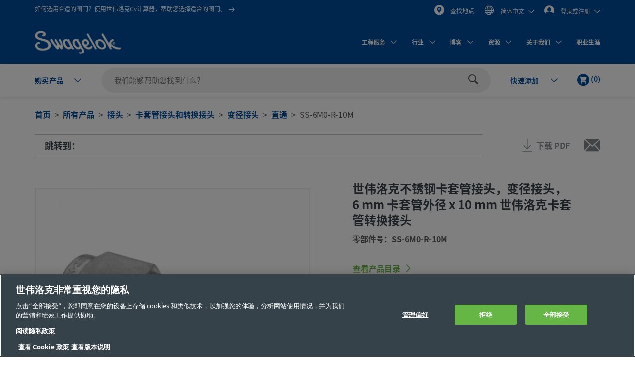

--- FILE ---
content_type: text/html;charset=UTF-8
request_url: https://products.swagelok.com.cn/zh/c/%E7%9B%B4%E9%80%9A/p/SS-6M0-R-10M
body_size: 44798
content:
<!DOCTYPE html>
<html lang="zh">
<head>
	<title>
		&#19990;&#20255;&#27931;&#20811;&#19981;&#38152;&#38050;&#21345;&#22871;&#31649;&#25509;&#22836;&#65292;&#21464;&#24452;&#25509;&#22836;&#65292;6 mm &#21345;&#22871;&#31649;&#22806;&#24452; x 10 mm &#19990;&#20255;&#27931;&#20811;&#21345;&#22871;&#31649;&#36716;&#25442;&#25509;&#22836; | Swagelok</title>

	<meta http-equiv="Content-Type" content="text/html; charset=utf-8"/>
	<meta http-equiv="X-UA-Compatible" content="IE=edge">
	<meta charset="utf-8">
	<meta name="viewport" content="width=device-width, initial-scale=1, user-scalable=no">
	<meta name="format-detection" content="telephone=no">

	<meta name="keywords">
<meta name="description">
<meta name="robots" content="index,follow">
<link rel="shortcut icon" type="image/x-icon" media="all" href="/_ui/responsive/theme-swagelok/images/favicon.ico" />
		<link rel="canonical" href="https://products.swagelok.com.cn/zh/c/直通/p/SS-6M0-R-10M" />
	<link rel="alternate" hreflang="x-default" href="https://products.swagelok.com/en/c/直通/p/SS-6M0-R-10M" />
		<link rel="alternate" hreflang="en" href="https://products.swagelok.com/en/c/直通/p/SS-6M0-R-10M" />
	<link rel="alternate" hreflang="de" href="https://products.swagelok.com/de/c/直通/p/SS-6M0-R-10M" />
	<link rel="alternate" hreflang="es" href="https://products.swagelok.com/es/c/直通/p/SS-6M0-R-10M" />
	<link rel="alternate" hreflang="fr" href="https://products.swagelok.com/fr/c/直通/p/SS-6M0-R-10M" />
	<link rel="alternate" hreflang="ja" href="https://products.swagelok.com/ja/c/直通/p/SS-6M0-R-10M" />
	<link rel="alternate" hreflang="ko" href="https://products.swagelok.com/ko/c/直通/p/SS-6M0-R-10M" />
	<link rel="alternate" hreflang="ru" href="https://products.swagelok.com/ru/c/直通/p/SS-6M0-R-10M" />
	<link rel="alternate" hreflang="zh" href="https://products.swagelok.com.cn/zh/c/直通/p/SS-6M0-R-10M" />
	<style>.resetListStyle{list-style:none;padding-left:0}html{font-family:sans-serif;-ms-text-size-adjust:100%;-webkit-text-size-adjust:100%}body{margin:0}article,aside,details,figcaption,figure,footer,header,hgroup,main,menu,nav,section,summary{display:block}audio,canvas,progress,video{display:inline-block;vertical-align:baseline}audio:not([controls]){display:none;height:0}[hidden],template{display:none}a{background-color:transparent}a:active,a:hover{outline:0}abbr[title]{border-bottom:none;text-decoration:underline;text-decoration:underline dotted}b,strong{font-weight:700}dfn{font-style:italic}h1{font-size:2em;margin:.67em 0}mark{background:#ff0;color:#000}small{font-size:80%}sub,sup{font-size:75%;line-height:0;position:relative;vertical-align:baseline}sup{top:-.5em}sub{bottom:-.25em}img{border:0}svg:not(:root){overflow:hidden}figure{margin:1em 40px}hr{box-sizing:content-box;height:0}pre{overflow:auto}code,kbd,pre,samp{font-family:monospace,monospace;font-size:1em}button,input,optgroup,select,textarea{color:inherit;font:inherit;margin:0}button{overflow:visible}button,select{text-transform:none}button,html input[type=button],input[type=reset],input[type=submit]{-webkit-appearance:button;cursor:pointer}button[disabled],html input[disabled]{cursor:default}button::-moz-focus-inner,input::-moz-focus-inner{border:0;padding:0}input{line-height:normal}input[type=checkbox],input[type=radio]{box-sizing:border-box;padding:0}input[type=number]::-webkit-inner-spin-button,input[type=number]::-webkit-outer-spin-button{height:auto}input[type=search]{-webkit-appearance:textfield;box-sizing:content-box}input[type=search]::-webkit-search-cancel-button,input[type=search]::-webkit-search-decoration{-webkit-appearance:none}fieldset{border:1px solid silver;margin:0 2px;padding:.35em .625em .75em}legend{border:0;padding:0}textarea{overflow:auto}optgroup{font-weight:700}table{border-collapse:collapse;border-spacing:0}td,th{padding:0}.clearfix:after,.clearfix:before,.container-fluid:after,.container-fluid:before,.container:after,.container:before,.dl-horizontal dd:after,.dl-horizontal dd:before,.row:after,.row:before{content:" ";display:table}.clearfix:after,.container-fluid:after,.container:after,.dl-horizontal dd:after,.row:after{clear:both}.center-block{display:block;margin-left:auto;margin-right:auto}.pull-right{float:right!important}.pull-left{float:left!important}.hide{display:none!important}.show{display:block!important}.invisible{visibility:hidden}.text-hide{background-color:transparent;border:0;color:transparent;font:0/0 a;text-shadow:none}.hidden{display:none!important}.affix{position:fixed}@font-face{font-family:Dosis;font-style:normal;font-weight:300;src:url(https://fonts.gstatic.com/s/dosis/v34/HhyJU5sn9vOmLxNkIwRSjTVNWLEJabMl2xMB.ttf) format("truetype")}@font-face{font-family:Dosis;font-style:normal;font-weight:400;src:url(https://fonts.gstatic.com/s/dosis/v34/HhyJU5sn9vOmLxNkIwRSjTVNWLEJN7Ml2xMB.ttf) format("truetype")}@font-face{font-family:Dosis;font-style:normal;font-weight:500;src:url(https://fonts.gstatic.com/s/dosis/v34/HhyJU5sn9vOmLxNkIwRSjTVNWLEJBbMl2xMB.ttf) format("truetype")}@font-face{font-family:Dosis;font-style:normal;font-weight:600;src:url(https://fonts.gstatic.com/s/dosis/v34/HhyJU5sn9vOmLxNkIwRSjTVNWLEJ6bQl2xMB.ttf) format("truetype")}@font-face{font-family:Noto Sans;font-style:normal;font-weight:700;src:url(/_ui/responsive/theme-swagelok/fonts/NotoSans-Bold.woff) format("woff"),url(/_ui/responsive/theme-swagelok/fonts/NotoSans-Bold.svg#NotoSans-Bold) format("svg")}@font-face{font-family:Noto Sans;font-style:italic;font-weight:700;src:url(/_ui/responsive/theme-swagelok/fonts/NotoSans-BoldItalic.woff) format("woff"),url(/_ui/responsive/theme-swagelok/fonts/NotoSans-BoldItalic.svg#NotoSans-BoldItalic) format("svg")}@font-face{font-family:Noto Sans;font-style:italic;font-weight:400;src:url(/_ui/responsive/theme-swagelok/fonts/NotoSans-Italic.woff) format("woff"),url(/_ui/responsive/theme-swagelok/fonts/NotoSans-Italic.svg#NotoSans-Italic) format("svg")}@font-face{font-family:Noto Sans;font-style:normal;font-weight:400;src:url(/_ui/responsive/theme-swagelok/fonts/NotoSans-Regular.woff) format("woff"),url(/_ui/responsive/theme-swagelok/fonts/NotoSans-Regular.svg#NotoSans-Regular) format("svg")}@font-face{font-family:Noto Sans SC;font-style:normal;font-weight:400;src:url(/_ui/responsive/theme-swagelok/fonts/NotoSansSC-Regular.woff) format("woff"),url(/_ui/responsive/theme-swagelok/fonts/NotoSansSC-Regular.svg#NotoSansSC) format("svg")}@font-face{font-family:Noto Sans SC;font-style:normal;font-weight:700;src:url(/_ui/responsive/theme-swagelok/fonts/NotoSansSC-Bold.woff) format("woff"),url(/_ui/responsive/theme-swagelok/fonts/NotoSansSC-Bold.svg#NotoSansSC) format("svg")}@font-face{font-family:Noto Sans JP;font-style:normal;font-weight:400;src:url(/_ui/responsive/theme-swagelok/fonts/NotoSansJP-Regular.woff) format("woff"),url(/_ui/responsive/theme-swagelok/fonts/NotoSansJP-Regular.svg#NotoSansJP) format("svg")}@font-face{font-family:Noto Sans JP;font-style:normal;font-weight:700;src:url(/_ui/responsive/theme-swagelok/fonts/NotoSansJP-Bold.woff) format("woff"),url(/_ui/responsive/theme-swagelok/fonts/NotoSansJP-Bold.svg#NotoSansJP) format("svg")}@font-face{font-family:Noto Sans KR;font-style:normal;font-weight:700;src:url(/_ui/responsive/theme-swagelok/fonts/NotoSansKR-Bold.woff) format("woff"),url(/_ui/responsive/theme-swagelok/fonts/NotoSansKR-Bold.svg#NotoSansKR) format("svg")}@font-face{font-family:Noto Sans KR;font-style:normal;font-weight:400;src:url(/_ui/responsive/theme-swagelok/fonts/NotoSansKR-Regular.woff) format("woff"),url(/_ui/responsive/theme-swagelok/fonts/NotoSansKR-Regular.svg#NotoSansKR) format("svg")}*,:after,:before{-webkit-box-sizing:border-box;-moz-box-sizing:border-box;box-sizing:border-box}html{-webkit-tap-highlight-color:rgba(0,0,0,0)}body,html{font-size:16px}body{background-color:#fff;color:#595959;font-family:Noto Sans,Microsoft YaHei,Helvetica,Arial,sans-serif;line-height:1.375}button,input,select,textarea{font-family:inherit;font-size:inherit;line-height:inherit}a{color:#66b645;text-decoration:none}a:focus,a:hover{color:#469625;text-decoration:underline}a:focus{outline:5px auto -webkit-focus-ring-color;outline-offset:-2px}figure{margin:0}img{vertical-align:middle}.img-responsive{display:block;height:auto;max-width:100%}.img-rounded{border-radius:6px}.img-thumbnail{background-color:#fff;border:1px solid #ddd;border-radius:3px;display:inline-block;height:auto;line-height:1.375;max-width:100%;padding:4px;-webkit-transition:all .2s ease-in-out;-o-transition:all .2s ease-in-out;transition:all .2s ease-in-out}.img-circle{border-radius:50%}hr{border:0;border-top:1px solid #eee;margin-bottom:22px;margin-top:22px}.sr-only{position:absolute}.sr-only-focusable:active,.sr-only-focusable:focus{height:auto;margin:0;overflow:visible;position:static;width:auto;clip:auto}[role=button]{cursor:pointer}html{font-size:unset}html[lang=zh] body{font-family:Noto Sans SC,Noto Sans,Microsoft YaHei,Helvetica,Arial,sans-serif}html[lang=ja] body{font-family:Noto Sans JP,Noto Sans,Microsoft YaHei,Helvetica,Arial,sans-serif}html[lang=ko] body{font-family:Noto Sans KR,Noto Sans,Microsoft YaHei,Helvetica,Arial,sans-serif}.h1,.h2,.h3,.h4,.h5,.h6,h1,h2,h3,h4,h5,h6{color:#36424a;font-family:inherit;font-weight:700;line-height:1.1}.h1 .small,.h1 small,.h2 .small,.h2 small,.h3 .small,.h3 small,.h4 .small,.h4 small,.h5 .small,.h5 small,.h6 .small,.h6 small,h1 .small,h1 small,h2 .small,h2 small,h3 .small,h3 small,h4 .small,h4 small,h5 .small,h5 small,h6 .small,h6 small{color:#777;font-weight:400;line-height:1}.h1,.h2,.h3,h1,h2,h3{margin-bottom:11px;margin-top:22px}.h1 .small,.h1 small,.h2 .small,.h2 small,.h3 .small,.h3 small,h1 .small,h1 small,h2 .small,h2 small,h3 .small,h3 small{font-size:65%}.h4,.h5,.h6,h4,h5,h6{margin-bottom:11px;margin-top:11px}.h4 .small,.h4 small,.h5 .small,.h5 small,.h6 .small,.h6 small,h4 .small,h4 small,h5 .small,h5 small,h6 .small,h6 small{font-size:75%}.h1,h1{font-size:41px}.h2,h2{font-size:34px}.h3,h3{font-size:28px}.h4,h4{font-size:20px}.h5,h5{font-size:16px}.h6,h6{font-size:14px}p{margin:0 0 11px}.lead{font-size:18px;font-weight:300;line-height:1.4;margin-bottom:22px}@media (min-width:768px){.lead{font-size:24px}}.small,small{font-size:87%}.mark,mark{background-color:#fcf8e3;padding:.2em}.text-left{text-align:left}.text-right{text-align:right}.text-center{text-align:center}.text-justify{text-align:justify}.text-nowrap{white-space:nowrap}.text-lowercase{text-transform:lowercase}.text-uppercase{text-transform:uppercase}.text-capitalize{text-transform:capitalize}.text-muted{color:#777}.text-primary{color:#66b645}a.text-primary:focus,a.text-primary:hover{color:#519137}.text-success{color:#3c763d}a.text-success:focus,a.text-success:hover{color:#2b542c}.text-info{color:#31708f}a.text-info:focus,a.text-info:hover{color:#245269}.text-warning{color:#8a6d3b}a.text-warning:focus,a.text-warning:hover{color:#66512c}.text-danger{color:#a94442}a.text-danger:focus,a.text-danger:hover{color:#843534}.bg-primary{background-color:#66b645;color:#fff}a.bg-primary:focus,a.bg-primary:hover{background-color:#519137}.bg-success{background-color:#dff0d8}a.bg-success:focus,a.bg-success:hover{background-color:#c1e2b3}.bg-info{background-color:#d9edf7}a.bg-info:focus,a.bg-info:hover{background-color:#afd9ee}.bg-warning{background-color:#fcf8e3}a.bg-warning:focus,a.bg-warning:hover{background-color:#f7ecb5}.bg-danger{background-color:#f2dede}a.bg-danger:focus,a.bg-danger:hover{background-color:#e4b9b9}.page-header{border-bottom:1px solid #eee;margin:44px 0 22px;padding-bottom:10px}ol,ul{margin-bottom:11px;margin-top:0}ol ol,ol ul,ul ol,ul ul{margin-bottom:0}.list-inline,.list-unstyled{list-style:none;padding-left:0}.list-inline{margin-left:-5px}.list-inline>li{display:inline-block;padding-left:5px;padding-right:5px}dl{margin-bottom:22px;margin-top:0}dd,dt{line-height:1.375}dt{font-weight:700}dd{margin-left:0}@media (min-width:768px){.dl-horizontal dt{clear:left;float:left;overflow:hidden;text-align:right;text-overflow:ellipsis;white-space:nowrap;width:160px}.dl-horizontal dd{margin-left:180px}}abbr[data-original-title],abbr[title]{cursor:help}.initialism{font-size:90%;text-transform:uppercase}blockquote{border-left:5px solid #eee;font-size:20px;margin:0 0 22px;padding:11px 22px}blockquote ol:last-child,blockquote p:last-child,blockquote ul:last-child{margin-bottom:0}blockquote .small,blockquote footer,blockquote small{color:#777;display:block;font-size:80%;line-height:1.375}blockquote .small:before,blockquote footer:before,blockquote small:before{content:"\2014 \00A0"}.blockquote-reverse,blockquote.pull-right{border-left:0;border-right:5px solid #eee;padding-left:0;padding-right:15px;text-align:right}.blockquote-reverse .small:before,.blockquote-reverse footer:before,.blockquote-reverse small:before,blockquote.pull-right .small:before,blockquote.pull-right footer:before,blockquote.pull-right small:before{content:""}.blockquote-reverse .small:after,.blockquote-reverse footer:after,.blockquote-reverse small:after,blockquote.pull-right .small:after,blockquote.pull-right footer:after,blockquote.pull-right small:after{content:"\00A0 \2014"}address{font-style:normal;line-height:1.375;margin-bottom:22px}.container{margin-left:auto;margin-right:auto;padding-left:15px;padding-right:15px}@media (min-width:768px){.container{width:750px}}@media (min-width:992px){.container{width:970px}}@media (min-width:1200px){.container{width:1170px}}.container-fluid{margin-left:auto;margin-right:auto;padding-left:15px;padding-right:15px}.row{margin-left:-15px;margin-right:-15px}.row-no-gutters{margin-left:0;margin-right:0}.row-no-gutters [class*=col-]{padding-left:0;padding-right:0}.col-lg-1,.col-lg-10,.col-lg-11,.col-lg-12,.col-lg-2,.col-lg-3,.col-lg-4,.col-lg-5,.col-lg-6,.col-lg-7,.col-lg-8,.col-lg-9,.col-md-1,.col-md-10,.col-md-11,.col-md-12,.col-md-2,.col-md-3,.col-md-4,.col-md-5,.col-md-6,.col-md-7,.col-md-8,.col-md-9,.col-sm-1,.col-sm-10,.col-sm-11,.col-sm-12,.col-sm-2,.col-sm-3,.col-sm-4,.col-sm-5,.col-sm-6,.col-sm-7,.col-sm-8,.col-sm-9,.col-xs-1,.col-xs-10,.col-xs-11,.col-xs-12,.col-xs-2,.col-xs-3,.col-xs-4,.col-xs-5,.col-xs-6,.col-xs-7,.col-xs-8,.col-xs-9{min-height:1px;padding-left:15px;padding-right:15px;position:relative}.col-xs-1,.col-xs-10,.col-xs-11,.col-xs-12,.col-xs-2,.col-xs-3,.col-xs-4,.col-xs-5,.col-xs-6,.col-xs-7,.col-xs-8,.col-xs-9{float:left}.col-xs-12{width:100%}.col-xs-11{width:91.66666667%}.col-xs-10{width:83.33333333%}.col-xs-9{width:75%}.col-xs-8{width:66.66666667%}.col-xs-7{width:58.33333333%}.col-xs-6{width:50%}.col-xs-5{width:41.66666667%}.col-xs-4{width:33.33333333%}.col-xs-3{width:25%}.col-xs-2{width:16.66666667%}.col-xs-1{width:8.33333333%}.col-xs-pull-12{right:100%}.col-xs-pull-11{right:91.66666667%}.col-xs-pull-10{right:83.33333333%}.col-xs-pull-9{right:75%}.col-xs-pull-8{right:66.66666667%}.col-xs-pull-7{right:58.33333333%}.col-xs-pull-6{right:50%}.col-xs-pull-5{right:41.66666667%}.col-xs-pull-4{right:33.33333333%}.col-xs-pull-3{right:25%}.col-xs-pull-2{right:16.66666667%}.col-xs-pull-1{right:8.33333333%}.col-xs-pull-0{right:auto}.col-xs-push-12{left:100%}.col-xs-push-11{left:91.66666667%}.col-xs-push-10{left:83.33333333%}.col-xs-push-9{left:75%}.col-xs-push-8{left:66.66666667%}.col-xs-push-7{left:58.33333333%}.col-xs-push-6{left:50%}.col-xs-push-5{left:41.66666667%}.col-xs-push-4{left:33.33333333%}.col-xs-push-3{left:25%}.col-xs-push-2{left:16.66666667%}.col-xs-push-1{left:8.33333333%}.col-xs-push-0{left:auto}.col-xs-offset-12{margin-left:100%}.col-xs-offset-11{margin-left:91.66666667%}.col-xs-offset-10{margin-left:83.33333333%}.col-xs-offset-9{margin-left:75%}.col-xs-offset-8{margin-left:66.66666667%}.col-xs-offset-7{margin-left:58.33333333%}.col-xs-offset-6{margin-left:50%}.col-xs-offset-5{margin-left:41.66666667%}.col-xs-offset-4{margin-left:33.33333333%}.col-xs-offset-3{margin-left:25%}.col-xs-offset-2{margin-left:16.66666667%}.col-xs-offset-1{margin-left:8.33333333%}.col-xs-offset-0{margin-left:0}@media (min-width:768px){.col-sm-1,.col-sm-10,.col-sm-11,.col-sm-12,.col-sm-2,.col-sm-3,.col-sm-4,.col-sm-5,.col-sm-6,.col-sm-7,.col-sm-8,.col-sm-9{float:left}.col-sm-12{width:100%}.col-sm-11{width:91.66666667%}.col-sm-10{width:83.33333333%}.col-sm-9{width:75%}.col-sm-8{width:66.66666667%}.col-sm-7{width:58.33333333%}.col-sm-6{width:50%}.col-sm-5{width:41.66666667%}.col-sm-4{width:33.33333333%}.col-sm-3{width:25%}.col-sm-2{width:16.66666667%}.col-sm-1{width:8.33333333%}.col-sm-pull-12{right:100%}.col-sm-pull-11{right:91.66666667%}.col-sm-pull-10{right:83.33333333%}.col-sm-pull-9{right:75%}.col-sm-pull-8{right:66.66666667%}.col-sm-pull-7{right:58.33333333%}.col-sm-pull-6{right:50%}.col-sm-pull-5{right:41.66666667%}.col-sm-pull-4{right:33.33333333%}.col-sm-pull-3{right:25%}.col-sm-pull-2{right:16.66666667%}.col-sm-pull-1{right:8.33333333%}.col-sm-pull-0{right:auto}.col-sm-push-12{left:100%}.col-sm-push-11{left:91.66666667%}.col-sm-push-10{left:83.33333333%}.col-sm-push-9{left:75%}.col-sm-push-8{left:66.66666667%}.col-sm-push-7{left:58.33333333%}.col-sm-push-6{left:50%}.col-sm-push-5{left:41.66666667%}.col-sm-push-4{left:33.33333333%}.col-sm-push-3{left:25%}.col-sm-push-2{left:16.66666667%}.col-sm-push-1{left:8.33333333%}.col-sm-push-0{left:auto}.col-sm-offset-12{margin-left:100%}.col-sm-offset-11{margin-left:91.66666667%}.col-sm-offset-10{margin-left:83.33333333%}.col-sm-offset-9{margin-left:75%}.col-sm-offset-8{margin-left:66.66666667%}.col-sm-offset-7{margin-left:58.33333333%}.col-sm-offset-6{margin-left:50%}.col-sm-offset-5{margin-left:41.66666667%}.col-sm-offset-4{margin-left:33.33333333%}.col-sm-offset-3{margin-left:25%}.col-sm-offset-2{margin-left:16.66666667%}.col-sm-offset-1{margin-left:8.33333333%}.col-sm-offset-0{margin-left:0}}@media (min-width:992px){.col-md-1,.col-md-10,.col-md-11,.col-md-12,.col-md-2,.col-md-3,.col-md-4,.col-md-5,.col-md-6,.col-md-7,.col-md-8,.col-md-9{float:left}.col-md-12{width:100%}.col-md-11{width:91.66666667%}.col-md-10{width:83.33333333%}.col-md-9{width:75%}.col-md-8{width:66.66666667%}.col-md-7{width:58.33333333%}.col-md-6{width:50%}.col-md-5{width:41.66666667%}.col-md-4{width:33.33333333%}.col-md-3{width:25%}.col-md-2{width:16.66666667%}.col-md-1{width:8.33333333%}.col-md-pull-12{right:100%}.col-md-pull-11{right:91.66666667%}.col-md-pull-10{right:83.33333333%}.col-md-pull-9{right:75%}.col-md-pull-8{right:66.66666667%}.col-md-pull-7{right:58.33333333%}.col-md-pull-6{right:50%}.col-md-pull-5{right:41.66666667%}.col-md-pull-4{right:33.33333333%}.col-md-pull-3{right:25%}.col-md-pull-2{right:16.66666667%}.col-md-pull-1{right:8.33333333%}.col-md-pull-0{right:auto}.col-md-push-12{left:100%}.col-md-push-11{left:91.66666667%}.col-md-push-10{left:83.33333333%}.col-md-push-9{left:75%}.col-md-push-8{left:66.66666667%}.col-md-push-7{left:58.33333333%}.col-md-push-6{left:50%}.col-md-push-5{left:41.66666667%}.col-md-push-4{left:33.33333333%}.col-md-push-3{left:25%}.col-md-push-2{left:16.66666667%}.col-md-push-1{left:8.33333333%}.col-md-push-0{left:auto}.col-md-offset-12{margin-left:100%}.col-md-offset-11{margin-left:91.66666667%}.col-md-offset-10{margin-left:83.33333333%}.col-md-offset-9{margin-left:75%}.col-md-offset-8{margin-left:66.66666667%}.col-md-offset-7{margin-left:58.33333333%}.col-md-offset-6{margin-left:50%}.col-md-offset-5{margin-left:41.66666667%}.col-md-offset-4{margin-left:33.33333333%}.col-md-offset-3{margin-left:25%}.col-md-offset-2{margin-left:16.66666667%}.col-md-offset-1{margin-left:8.33333333%}.col-md-offset-0{margin-left:0}}@media (min-width:1200px){.col-lg-1,.col-lg-10,.col-lg-11,.col-lg-12,.col-lg-2,.col-lg-3,.col-lg-4,.col-lg-5,.col-lg-6,.col-lg-7,.col-lg-8,.col-lg-9{float:left}.col-lg-12{width:100%}.col-lg-11{width:91.66666667%}.col-lg-10{width:83.33333333%}.col-lg-9{width:75%}.col-lg-8{width:66.66666667%}.col-lg-7{width:58.33333333%}.col-lg-6{width:50%}.col-lg-5{width:41.66666667%}.col-lg-4{width:33.33333333%}.col-lg-3{width:25%}.col-lg-2{width:16.66666667%}.col-lg-1{width:8.33333333%}.col-lg-pull-12{right:100%}.col-lg-pull-11{right:91.66666667%}.col-lg-pull-10{right:83.33333333%}.col-lg-pull-9{right:75%}.col-lg-pull-8{right:66.66666667%}.col-lg-pull-7{right:58.33333333%}.col-lg-pull-6{right:50%}.col-lg-pull-5{right:41.66666667%}.col-lg-pull-4{right:33.33333333%}.col-lg-pull-3{right:25%}.col-lg-pull-2{right:16.66666667%}.col-lg-pull-1{right:8.33333333%}.col-lg-pull-0{right:auto}.col-lg-push-12{left:100%}.col-lg-push-11{left:91.66666667%}.col-lg-push-10{left:83.33333333%}.col-lg-push-9{left:75%}.col-lg-push-8{left:66.66666667%}.col-lg-push-7{left:58.33333333%}.col-lg-push-6{left:50%}.col-lg-push-5{left:41.66666667%}.col-lg-push-4{left:33.33333333%}.col-lg-push-3{left:25%}.col-lg-push-2{left:16.66666667%}.col-lg-push-1{left:8.33333333%}.col-lg-push-0{left:auto}.col-lg-offset-12{margin-left:100%}.col-lg-offset-11{margin-left:91.66666667%}.col-lg-offset-10{margin-left:83.33333333%}.col-lg-offset-9{margin-left:75%}.col-lg-offset-8{margin-left:66.66666667%}.col-lg-offset-7{margin-left:58.33333333%}.col-lg-offset-6{margin-left:50%}.col-lg-offset-5{margin-left:41.66666667%}.col-lg-offset-4{margin-left:33.33333333%}.col-lg-offset-3{margin-left:25%}.col-lg-offset-2{margin-left:16.66666667%}.col-lg-offset-1{margin-left:8.33333333%}.col-lg-offset-0{margin-left:0}}html{scroll-padding-top:73px}small{font-size:87.5%}.s-cms-section{margin-bottom:55px;margin-top:45px}@media (min-width:992px){.s-cms-section{margin-bottom:100px;margin-top:120px}}.s-row--aligned{display:flex;flex-flow:row wrap}.s-row--aligned:before{display:block}.s-headline-link{color:#004d9e;cursor:pointer;display:block;text-decoration:none}.s-headline-link.focus,.s-headline-link.hover,.s-headline-link:focus,.s-headline-link:hover{color:#004d9e;text-decoration:underline}.s-headline-link.active,.s-headline-link:active{color:#0091ba}.s-headline-link.btn{background:none;padding-left:0;padding-right:0;text-transform:none}.s-headline-link--inline{display:inline-block}.s-headline-link--primary{color:#66b645!important}.s-text-right-align{text-align:right!important}.s-inline-nav{list-style:none;margin-bottom:0;padding-left:0}.s-inline-nav>li{display:inline-block}.s-lock-scroll{overflow:hidden}.s-lock-scroll:before{background-color:rgba(54,66,74,.75);content:"";height:100%;left:0;position:absolute;top:0;width:100%;z-index:890}.no-space,.no-space .yCmsComponent{padding:0!important}.s-disclaimer{line-height:24px;line-height:1.5rem}.s-disclaimer p{margin-bottom:1.5rem}.sr-only{height:1px;margin:-1px;overflow:hidden;padding:0;position:absolute!important;width:1px;clip:rect(0,0,0,0);border:0}.s-global-loader{bottom:0;display:none;left:0;position:fixed;right:0;top:0;z-index:900}.s-global-loader .icon-loading{font-size:12px;top:50%}.s-global-loader .icon-loading,.s-global-loader__message{left:50%;position:absolute;transform:translate(-50%,-50%)}.s-global-loader__message{color:#fff;font-size:.8rem;font-weight:bolder;text-align:center;top:54%}@media (max-width:992px){.s-global-loader__message{top:56%}}@media (max-width:480px){.s-global-loader__message{top:58%}}@media (max-device-width:1199px){.s-hidden-on-mobile-tablet{display:none!important}}@media (min-device-width:1200px){.s-hidden-on-desktop{display:none!important}}.s-anchor{display:block;position:relative;top:-20px;visibility:hidden}.s-video-container{overflow:hidden;padding-top:56.25%;position:relative}.s-video-container .s-video{border:0;height:100%;left:0;position:absolute;top:0;width:100%}iframe{border:0}.rte-embedded-youtube-video{display:block;margin:1.5rem auto;width:100%}.floatImageLeft .rte-embedded-youtube-video iframe,.floatImageRight .rte-embedded-youtube-video iframe,.rte-embedded-youtube-video iframe{border-width:0;display:block;height:auto;margin:0 auto;width:280px}@media only screen and (min-width:41.75em){.rte-embedded-youtube-video,.rte-embedded-youtube-video iframe{height:267px;width:475px}}@media only screen and (min-width:64em){.rte-embedded-youtube-video,.rte-embedded-youtube-video iframe{height:315px;width:560px}}@media (min-width:992px){.s-row--md-reverse{display:flex;flex-direction:row-reverse}}@media not all and (min-resolution:0.001dpcm){@supports (-webkit-appearance:none) and (stroke-color:transparent){.s-anchor{top:-73px}}}.s-h1,h1{font-size:32px;font-size:2rem;line-height:43px;line-height:2.69rem}@media (min-width:992px){.s-h1,h1{font-size:42px;font-size:2.63rem;line-height:60px;line-height:3.75rem}}.s-h2,h2{font-size:30px;font-size:1.88rem;line-height:36px;line-height:2.25rem}@media (min-width:992px){.s-h2,h2{font-size:36px;font-size:2.25rem;line-height:42px;line-height:2.63rem}}.s-h3,h3{font-size:28px;font-size:1.75rem;line-height:38px;line-height:2.38rem}@media (min-width:992px){.s-h3,h3{font-size:30px;font-size:1.88rem;line-height:36px;line-height:2.25rem}}.s-h4,h4{color:#595959;font-size:18px;font-size:1.13rem;font-weight:400;line-height:28px;line-height:1.75rem}.s-h5,.s-headline-link,h5{color:#004d9e;font-weight:700}.s-h5,.s-h6,.s-headline-link,h5,h6{font-size:18px;font-size:1.13rem;line-height:24px;line-height:1.5rem}.s-small{font-size:14px;font-size:.88rem;line-height:19px;line-height:1.19rem}p{line-height:24px;line-height:1.5rem}.main__inner-wrapper a:not(.s-ssc-info__item-value),.s-mega-menu__items a:not(.s-ssc-info__item-value){font-weight:700}.main__inner-wrapper .s-category-item__sub-list a,.s-mega-menu__items .s-category-item__sub-list a{font-weight:400}.s-hero-block__image{height:210px;left:0;overflow:hidden;position:absolute;right:0;top:0;z-index:-1}.s-hero-block__image img{height:100%;object-fit:cover;width:100%}@media (min-width:992px){.s-hero-block__image{height:100%}}.s-hero-block__content{background:#fff;box-shadow:0 2px 10px 0 rgba(0,0,0,.3);padding:30px 25px}.s-hero-block__headline{font-size:30px;font-size:1.88rem;line-height:36px;line-height:2.25rem;margin-bottom:25px}@media (min-width:992px){.s-hero-block__headline{font-size:36px;font-size:2.25rem;line-height:42px;line-height:2.63rem}}.s-hero-block__text{margin-bottom:25px}.s-hero-block{margin-bottom:40px;padding-top:100px;position:relative;width:100%}.s-hero-block .s-hero-block__container{height:100%}@media (min-width:992px){.s-hero-block__content{box-shadow:none;max-width:905px;padding:35px 45px;position:relative;top:50%;transform:translateY(-50%)}.s-hero-block{height:410px;padding-top:0}.s-hero-block--tall{height:610px}.s-hero-block--tall .s-hero-block__container{padding:0}.s-hero-block--tall .s-hero-block__content{max-width:845px;padding:55px 60px}}.s-hero-punchout-block__image{height:100%;max-height:410px;overflow:hidden;position:absolute;width:100%;z-index:-1}.s-hero-punchout-block__image img{height:100%;object-fit:cover;width:100%}.s-hero-punchout-block{margin-bottom:40px;position:relative;width:100%}.s-hero-punchout-block__container{height:100%;padding-bottom:50px;padding-top:50px}.s-hero-punchout-block__content{background:#fff;box-shadow:0 2px 10px 0 rgba(0,0,0,.3);padding:30px 25px}</style><link rel="preload" href="/_ui/responsive/theme-swagelok/css/bundle.fdbd412817efd9d5783c.css" as="style"><link rel="stylesheet" href="/_ui/responsive/theme-swagelok/css/bundle.fdbd412817efd9d5783c.css"><link rel="preload" href="/_ui/addons/assistedservicestorefront/responsive/common/css/assistedservicestorefront.css" as="style"/>
			<link rel="stylesheet" type="text/css" media="all" href="/_ui/addons/assistedservicestorefront/responsive/common/css/assistedservicestorefront.css"/>
		<link rel="preload" href="/_ui/addons/assistedservicestorefront/responsive/common/css/storeFinder.css" as="style"/>
			<link rel="stylesheet" type="text/css" media="all" href="/_ui/addons/assistedservicestorefront/responsive/common/css/storeFinder.css"/>
		<link rel="preload" href="/_ui/addons/assistedservicestorefront/responsive/common/css/customer360.css" as="style"/>
			<link rel="stylesheet" type="text/css" media="all" href="/_ui/addons/assistedservicestorefront/responsive/common/css/customer360.css"/>
		<link rel="preload" href="/_ui/addons/smarteditaddon/responsive/common/css/smarteditaddon.css" as="style"/>
			<link rel="stylesheet" type="text/css" media="all" href="/_ui/addons/smarteditaddon/responsive/common/css/smarteditaddon.css"/>
		<script>    
    const appendPreloadImages = (images) => { 
    const head = document.head
    let preloadImages = images.split(',').filter(Boolean); // Filter out any empty values
    let firstChild = head.firstChild;

    preloadImages.forEach((url) => {
        let link = document.createElement('link');
        link.rel = 'preload';
        link.href = url;
        link.as = 'image';
        head.insertBefore(link, firstChild);
    });
}
</script>















<script>(window.BOOMR_mq=window.BOOMR_mq||[]).push(["addVar",{"rua.upush":"false","rua.cpush":"false","rua.upre":"false","rua.cpre":"false","rua.uprl":"false","rua.cprl":"false","rua.cprf":"false","rua.trans":"","rua.cook":"false","rua.ims":"false","rua.ufprl":"false","rua.cfprl":"false","rua.isuxp":"false","rua.texp":"norulematch","rua.ceh":"false","rua.ueh":"false","rua.ieh.st":"0"}]);</script>
                              <script>!function(a){var e="https://s.go-mpulse.net/boomerang/",t="addEventListener";if("False"=="True")a.BOOMR_config=a.BOOMR_config||{},a.BOOMR_config.PageParams=a.BOOMR_config.PageParams||{},a.BOOMR_config.PageParams.pci=!0,e="https://s2.go-mpulse.net/boomerang/";if(window.BOOMR_API_key="6HTDD-D7JYP-Z335D-48NTA-854WR",function(){function n(e){a.BOOMR_onload=e&&e.timeStamp||(new Date).getTime()}if(!a.BOOMR||!a.BOOMR.version&&!a.BOOMR.snippetExecuted){a.BOOMR=a.BOOMR||{},a.BOOMR.snippetExecuted=!0;var i,_,o,r=document.createElement("iframe");if(a[t])a[t]("load",n,!1);else if(a.attachEvent)a.attachEvent("onload",n);r.src="javascript:void(0)",r.title="",r.role="presentation",(r.frameElement||r).style.cssText="width:0;height:0;border:0;display:none;",o=document.getElementsByTagName("script")[0],o.parentNode.insertBefore(r,o);try{_=r.contentWindow.document}catch(O){i=document.domain,r.src="javascript:var d=document.open();d.domain='"+i+"';void(0);",_=r.contentWindow.document}_.open()._l=function(){var a=this.createElement("script");if(i)this.domain=i;a.id="boomr-if-as",a.src=e+"6HTDD-D7JYP-Z335D-48NTA-854WR",BOOMR_lstart=(new Date).getTime(),this.body.appendChild(a)},_.write("<bo"+'dy onload="document._l();">'),_.close()}}(),"".length>0)if(a&&"performance"in a&&a.performance&&"function"==typeof a.performance.setResourceTimingBufferSize)a.performance.setResourceTimingBufferSize();!function(){if(BOOMR=a.BOOMR||{},BOOMR.plugins=BOOMR.plugins||{},!BOOMR.plugins.AK){var e=""=="true"?1:0,t="",n="amkockqxhzbno2lmpv7a-f-14f14c88c-clientnsv4-s.akamaihd.net",i="false"=="true"?2:1,_={"ak.v":"39","ak.cp":"552069","ak.ai":parseInt("344756",10),"ak.ol":"0","ak.cr":8,"ak.ipv":4,"ak.proto":"h2","ak.rid":"4ea47235","ak.r":47358,"ak.a2":e,"ak.m":"a","ak.n":"essl","ak.bpcip":"3.20.225.0","ak.cport":48848,"ak.gh":"23.208.24.241","ak.quicv":"","ak.tlsv":"tls1.3","ak.0rtt":"","ak.0rtt.ed":"","ak.csrc":"-","ak.acc":"","ak.t":"1768717694","ak.ak":"hOBiQwZUYzCg5VSAfCLimQ==rw2/tkmvzxtIdWDT4f1O0rlLqF/EL4vdwvScXZ/jw2aIK54xklJKXjSKkJxpB/pHwYFMr0eeuYYyvs9oCKX304hsH9Vcp+OPblkG2MxCd1GmMPsvGhkXGPxu7Njr7NO25d9MzZ8SE/MwPN9IypeCpnvnibkH7OEicNhD6crJBrReo+F90JMrClwQsQIUbufMr0RAynMMUIM6/sp7GpKuLg43ApEUgh+ikLyQoHAAvAdVOkY/G2q1/0Qq+qMsTF5Oq2hlie37frIPexZQdSRVEoJ0odRcaS6dcL3zteHPCbVrWDULrgj4kvsKSlgOOeeACLr/yXb9mXZLdPAGarIXIdT6eH0vjtDs1bYNEdPqkYMMZfkycKmW1pxvU4BW4Kkx5fYeBU2+CKiwvz/vcu6DLqX4C4Va6Q+6Fhxx0MJgYwE=","ak.pv":"22","ak.dpoabenc":"","ak.tf":i};if(""!==t)_["ak.ruds"]=t;var o={i:!1,av:function(e){var t="http.initiator";if(e&&(!e[t]||"spa_hard"===e[t]))_["ak.feo"]=void 0!==a.aFeoApplied?1:0,BOOMR.addVar(_)},rv:function(){var a=["ak.bpcip","ak.cport","ak.cr","ak.csrc","ak.gh","ak.ipv","ak.m","ak.n","ak.ol","ak.proto","ak.quicv","ak.tlsv","ak.0rtt","ak.0rtt.ed","ak.r","ak.acc","ak.t","ak.tf"];BOOMR.removeVar(a)}};BOOMR.plugins.AK={akVars:_,akDNSPreFetchDomain:n,init:function(){if(!o.i){var a=BOOMR.subscribe;a("before_beacon",o.av,null,null),a("onbeacon",o.rv,null,null),o.i=!0}return this},is_complete:function(){return!0}}}}()}(window);</script></head>

<body class="page-productDetails pageType-ProductPage template-pages-product-productLayout2Page  smartedit-page-uid-productDetails smartedit-page-uuid-eyJpdGVtSWQiOiJwcm9kdWN0RGV0YWlscyIsImNhdGFsb2dJZCI6InN3YWdlbG9rQ29udGVudENhdGFsb2ciLCJjYXRhbG9nVmVyc2lvbiI6Ik9ubGluZSJ9 smartedit-catalog-version-uuid-swagelokContentCatalog/Online  language-zh">
    	<!-- Google Tag Manager (noscript) -->
            <noscript><iframe src="https://www.googletagmanager.com/ns.html?id=GTM-NCZ7JK&gtm_auth=E3HEfeiYPaeWav5y735Mpw&gtm_preview=env-128&gtm_cookies_win=x"
                    height="0" width="0" style="display:none;visibility:hidden"></iframe></noscript>
                <!-- End Google Tag Manager (noscript) -->

	<main class="s-main" data-currency-iso-code="USD">
            <a href="#skip-to-content" class="skiptocontent" data-role="none">text.skipToContent</a>
            <a href="#skiptonavigation" class="skiptonavigation" data-role="none">text.skipToNavigation</a>

            <div class="yCmsContentSlot">
</div><input type="hidden" name="client-timezone-url" id="client-timezone-url"  value="/zh/client-timezone" />
<input type="hidden" id="client-timezone" value="" />
<header class="s-header js-header">
	<input type="hidden" name="userEmail" id="userEmail" class="userEmail" value="anonymous" />
    <a id="skiptonavigation"></a>
    <div class="s-mobile-header js-mobile-header visible-xs visible-sm">
        <div class="container s-mobile-header__content">
            <div class="s-header__flex-row s-header__flex-row--center-items">
                <div class="yCmsComponent s-header__logo">
<div class="banner__component simple-banner">
	<a href="https://www.swagelok.com"><img title="Swagelok"
				alt="Swagelok" src="/medias/logo-global-swagelok.png?context=[base64]"></a>
		</div></div><div class="s-mobile-header__actions">
                    <div class="s-mobile-header__search s-header-nav js-mobile-header-search-wrapper">
                        <button class="s-mobile-header__action js-mobile-header-top-action collapsed" data-toggle="collapse" data-target="#mobileSearch" aria-expanded="false" aria-controls="mobileSearch">
                            <span class="icon icon-search"></span>
                            <span class="sr-only">搜索</span>
                        </button>
                        <div class="s-header-nav__content js-mobile-header-search collapse" id="mobileSearch"></div>
                    </div>
                    <button class="s-mobile-header__action js-mobile-header-menu-trigger">
                        <span class="icon icon-menu-toggle"></span>
                        <span class="sr-only">打开菜单</span>
                    </button>
                </div>
            </div>
        </div>
    </div>
    <div class="s-header__content">
        <div class="s-header__top js-header-top-content">
            <div class="container">
                <div class="s-header__flex-row">
                    <div class="yCmsComponent s-marketing-message hidden-xs hidden-sm">
<a href="https://www.swagelok.com.cn/zh/resources/cv-calculator" target="_blank">
			<span>如何选用合适的阀门？使用世伟洛克Cv计算器，帮助您选择适合的阀门。</span><span class="icon icon-arrow-right" aria-hidden="true"></span>
		</a>
	</div><ul class="s-header__top-links s-header__flex-row">
                        <li>
                                <div class="s-dropdown s-header-nav hidden js-header-ssc-dropdown">
                                        <button class="s-dropdown__toggle s-header__top-link collapsed" type="button" data-toggle="collapse" data-target="#sscInfo" aria-expanded="false" aria-controls="sscInfo">
                                            <span class="icon icon-location" aria-hidden="true"></span>
                                            <span class="js-ssc-display-name"></span>
                                            <span class="icon icon-dropdown-toggle" aria-hidden="true"></span>
                                        </button>
                                        <div class="s-dropdown__content s-header-nav__content collapse" id="sscInfo">
                                        <div class="s-ssc-info js-ssc-info ">
</div>
<div class="s-header__ssc-action">
                                                    <a class="btn s-btn-tertiary js-mobile-header-menu-trigger" href="/zh/locator">
                                                        <span>更改销售与服务中心</span>
                                                        <span class="icon icon-angle-right" aria-hidden="true"></span></a>
                                                </div>
                                            </div>
                                    </div>
                                    <a class="s-header__top-link  js-header-ssc-link" href="/zh/locator">
                                        <span class="icon icon-location" aria-hidden="true"></span>
                                        <span>查找地点</span>
                                    </a>
                                </li>

                            <li>
                                <div class="s-dropdown s-header-nav">
        <button class="s-dropdown__toggle s-header__top-link collapsed" type="button" data-toggle="collapse" data-target="#langList" aria-expanded="false" aria-controls="langList">
			<span class="icon icon-globe" aria-hidden="true"></span>
			<span>简体中文</span>
			<span class="icon icon-dropdown-toggle" aria-hidden="true"></span>
        </button>

		<form id="lang-form" action="/zh/_s/language" method="post"><ul class="s-dropdown__content s-header-nav__content collapse" id="langList">
				<li><button class="s-header-nav__link" type="submit" value="de" name="code"
						data-analytics-category="Popup Navigation" data-analytics-event="change_language" data-analytics-item="de">
						Deutsch</button></li>
					<li><button class="s-header-nav__link" type="submit" value="en" name="code"
						data-analytics-category="Popup Navigation" data-analytics-event="change_language" data-analytics-item="en">
						English</button></li>
					<li><button class="s-header-nav__link" type="submit" value="es" name="code"
						data-analytics-category="Popup Navigation" data-analytics-event="change_language" data-analytics-item="es">
						Español</button></li>
					<li><button class="s-header-nav__link" type="submit" value="fr" name="code"
						data-analytics-category="Popup Navigation" data-analytics-event="change_language" data-analytics-item="fr">
						Français</button></li>
					<li><button class="s-header-nav__link" type="submit" value="ru" name="code"
						data-analytics-category="Popup Navigation" data-analytics-event="change_language" data-analytics-item="ru">
						Русский</button></li>
					<li><button class="s-header-nav__link" type="submit" value="ko" name="code"
						data-analytics-category="Popup Navigation" data-analytics-event="change_language" data-analytics-item="ko">
						한국어</button></li>
					<li><button class="s-header-nav__link" type="submit" value="ja" name="code"
						data-analytics-category="Popup Navigation" data-analytics-event="change_language" data-analytics-item="ja">
						日本語</button></li>
					</ul>
		<div>
<input type="hidden" name="CSRFToken" value="eeface59-bd18-4150-a20b-671dbb0129af" />
</div></form></div>
</li>

                            <li>
                                    <div class="s-dropdown s-header-nav">
                                        <button class="s-dropdown__toggle s-header__top-link collapsed" type="button" data-toggle="collapse" data-target="#accountActions" aria-expanded="false" aria-controls="accountActions">
                                            <span class="icon icon-user" aria-hidden="true"></span>
                                            <span>登录或注册</span>
                                            <span class="icon icon-dropdown-toggle" aria-hidden="true"></span>
                                        </button>

                                        <ul class="s-dropdown__content s-header-nav__content collapse" id="accountActions">
                                            <li>
                                                <a class="s-header-nav__link" href="/zh/login">
                                                        登录</a>
                                                </li>
                                            <li>
                                                <a class="s-header-nav__link" href="/zh/register">
                                                    注册</a>
                                            </li>
                                        </ul>
                                    </div>
                                </li>
                            </ul>
                </div>
            </div>
        </div>

        <div class="s-header__middle js-header-sticky-content">
            <div class="container">
                <div class="s-header__flex-row s-header__flex-row--center-items">
                    <div class="yCmsComponent s-header__logo hidden-xs hidden-sm">
<div class="banner__component simple-banner">
	<a href="https://www.swagelok.com"><img title="Swagelok"
				alt="Swagelok" src="/medias/logo-global-swagelok.png?context=[base64]"></a>
		</div></div><ul class="s-inline-nav s-header__link-lists header-flex-list">
                        <li class="yCmsContentSlot s-header-nav s-dropdown s-dropdown--on-hover">
<div class="s-dropdown__toggle">
                <a class="s-header-nav__primary-link"  href="https://www.swagelok.com.cn/zh/engineering-services"><span>工程服务</span></a>
                <span class="icon icon-dropdown-toggle hidden-xs hidden-sm"></span>
            </div>
            <ul class="s-dropdown__content s-header-nav__content hidden-xs hidden-sm">
                <li class="s-header-nav__item">
                        	<a class="s-header-nav__link"  href="https://www.swagelok.com.cn/zh/engineering-services">关于工程服务</a>
                        </li>
                    <li class="s-header-nav__item">
                        	<a class="s-header-nav__link"  href="https://www.swagelok.com.cn/zh/engineering-services/field-engineering">现场工程</a>
                        </li>
                    <li class="s-header-nav__item">
                        	<a class="s-header-nav__link"  href="https://www.swagelok.com.cn/zh/engineering-services/onsite-services">现场服务</a>
                        </li>
                    <li class="s-header-nav__item">
                        	<a class="s-header-nav__link"  href="https://www.swagelok.com.cn/zh/engineering-services/design-assembly">设计与装配</a>
                        </li>
                    <li class="s-header-nav__item">
                        	<a class="s-header-nav__link"  href="https://www.swagelok.com.cn/zh/engineering-services/training">培训</a>
                        </li>
                    <li class="s-header-nav__item">
                        	<a class="s-header-nav__link"  href="https://www.swagelok.com.cn/zh/engineering-services/global-construction-services">全球工程建设</a>
                        </li>
                    </ul>
        </li><li class="yCmsContentSlot s-header-nav s-dropdown s-dropdown--on-hover">
<div class="s-dropdown__toggle">
                <a class="s-header-nav__primary-link"  href="https://www.swagelok.com.cn/zh/industries"><span>行业</span></a>
                <span class="icon icon-dropdown-toggle hidden-xs hidden-sm"></span>
            </div>
            <ul class="s-dropdown__content s-header-nav__content hidden-xs hidden-sm">
                <li class="s-header-nav__item">
                        	<a class="s-header-nav__link"  href="https://www.swagelok.com.cn/zh/industries">关于行业</a>
                        </li>
                    <li class="s-header-nav__item">
                        	<a class="s-header-nav__link"  href="https://www.swagelok.com.cn/zh/industries/chemicals">化工品</a>
                        </li>
                    <li class="s-header-nav__item">
                        	<a class="s-header-nav__link"  href="https://www.swagelok.com.cn/zh/industries/clean-energy">清洁能源</a>
                        </li>
                    <li class="s-header-nav__item">
                        	<a class="s-header-nav__link"  href="https://www.swagelok.com.cn/zh/industries/food-beverage">食品和饮料</a>
                        </li>
                    <li class="s-header-nav__item">
                        	<a class="s-header-nav__link"  href="https://www.swagelok.com.cn/zh/industries/industrial-machines">工业机械和设备</a>
                        </li>
                    <li class="s-header-nav__item">
                        	<a class="s-header-nav__link"  href="https://www.swagelok.com.cn/zh/industries/life-sciences">生命科学</a>
                        </li>
                    <li class="s-header-nav__item">
                        	<a class="s-header-nav__link"  href="https://www.swagelok.com.cn/zh/industries/metals-mining">金属和采矿</a>
                        </li>
                    <li class="s-header-nav__item">
                        	<a class="s-header-nav__link"  href="https://www.swagelok.com.cn/zh/industries/oil-gas">石油与天然气</a>
                        </li>
                    <li class="s-header-nav__item">
                        	<a class="s-header-nav__link"  href="https://www.swagelok.com.cn/zh/industries/power">电力</a>
                        </li>
                    <li class="s-header-nav__item">
                        	<a class="s-header-nav__link"  href="https://www.swagelok.com.cn/zh/industries/pulp-paper">纸浆和造纸</a>
                        </li>
                    <li class="s-header-nav__item">
                        	<a class="s-header-nav__link"  href="https://www.swagelok.com.cn/zh/industries/research-development">研究与开发</a>
                        </li>
                    <li class="s-header-nav__item">
                        	<a class="s-header-nav__link"  href="https://www.swagelok.com.cn/zh/industries/semiconductor">半导体</a>
                        </li>
                    <li class="s-header-nav__item">
                        	<a class="s-header-nav__link"  href="https://www.swagelok.com.cn/zh/industries/water-wastewater-treatment">水和废水处理</a>
                        </li>
                    </ul>
        </li><li class="yCmsContentSlot s-header-nav s-dropdown s-dropdown--on-hover">
<div class="s-dropdown__toggle">
                <a class="s-header-nav__primary-link"  href="https://www.swagelok.com.cn/zh/blog"><span>博客</span></a>
                <span class="icon icon-dropdown-toggle hidden-xs hidden-sm"></span>
            </div>
            <ul class="s-dropdown__content s-header-nav__content hidden-xs hidden-sm">
                <li class="s-header-nav__item">
                        	<a class="s-header-nav__link"  href="https://www.swagelok.com.cn/zh/blog">关于世伟洛克参考点</a>
                        </li>
                    <li class="s-header-nav__item">
                        	<a class="s-header-nav__link"  href="https://www.swagelok.com.cn/zh/blog">Блог на <em>справочно-информационном ресурсе</em> Swagelok</a>
                        </li>
                    <li class="s-header-nav__item">
                        	<a class="s-header-nav__link"  href="https://www.swagelok.com.cn/zh/blog/trade-media">Опубликованные статьи в профильных СМИ</a>
                        </li>
                    </ul>
        </li><li class="yCmsContentSlot s-header-nav s-dropdown s-dropdown--on-hover">
<div class="s-dropdown__toggle">
                <a class="s-header-nav__primary-link"  href="https://www.swagelok.com.cn/ru/resources"><span>资源</span></a>
                <span class="icon icon-dropdown-toggle hidden-xs hidden-sm"></span>
            </div>
            <ul class="s-dropdown__content s-header-nav__content hidden-xs hidden-sm">
                <li class="s-header-nav__item">
                        	<a class="s-header-nav__link"  href="https://www.swagelok.com.cn/ru/resources">资源</a>
                        </li>
                    <li class="s-header-nav__item">
                        	<a class="s-header-nav__link"  href="https://cad.swagelok.com">CAD模板和销售图纸</a>
                        </li>
                    <li class="s-header-nav__item">
                        	<a class="s-header-nav__link"  href="https://products.swagelok.com.cn/resources/catalogs">目录库</a>
                        </li>
                    <li class="s-header-nav__item">
                        	<a class="s-header-nav__link"  href="https://www.swagelok.com.cn/ru/resources/compliances-certifications">认证</a>
                        </li>
                    <li class="s-header-nav__item">
                        	<a class="s-header-nav__link"  href="https://www.swagelok.com.cn/ru/resources/cv-calculator">CV计算器</a>
                        </li>
                    <li class="s-header-nav__item">
                        	<a class="s-header-nav__link"  href="https://www.swagelok.com.cn/ru/resources/regulator-flow-curve">调压阀流量曲线</a>
                        </li>
                    <li class="s-header-nav__item">
                        	<a class="s-header-nav__link"  href="https://www.swagelok.com.cn/ru/resources/materials">材料选择指南</a>
                        </li>
                    <li class="s-header-nav__item">
                        	<a class="s-header-nav__link"  href="https://www.swagelok.com.cn/ru/resources/software">软件</a>
                        </li>
                    <li class="s-header-nav__item">
                        	<a class="s-header-nav__link"  href="https://www.swagelok.com.cn/ru/resources/ask-swagelok">Ask Swagelok 视频</a>
                        </li>
                    <li class="s-header-nav__item">
                        	<a class="s-header-nav__link"  href="https://www.swagelok.com.cn/ru/resources/tube-fitting-advantage">卡套管接头的优点</a>
                        </li>
                    <li class="s-header-nav__item">
                        	<a class="s-header-nav__link"  href="https://www.swagelok.com.cn/ru/resources/tube-fitting-manual">卡套管接头手册和安装指南</a>
                        </li>
                    <li class="s-header-nav__item">
                        	<a class="s-header-nav__link"  href="https://www.swagelok.com.cn/zh/blog">世伟洛克<em>参考点</em>博客</a>
                        </li>
                    <li class="s-header-nav__item">
                        	<a class="s-header-nav__link"  href="https://www.swagelok.com.cn/zh/blog/trade-media">发表的贸易媒体文章</a>
                        </li>
                    </ul>
        </li><li class="yCmsContentSlot s-header-nav s-dropdown s-dropdown--on-hover">
<div class="s-dropdown__toggle">
                <a class="s-header-nav__primary-link"  href="https://www.swagelok.com.cn/zh/about"><span>关于我们</span></a>
                <span class="icon icon-dropdown-toggle hidden-xs hidden-sm"></span>
            </div>
            <ul class="s-dropdown__content s-header-nav__content hidden-xs hidden-sm">
                <li class="s-header-nav__item">
                        	<a class="s-header-nav__link"  href="https://www.swagelok.com.cn/zh/about">关于世伟洛克</a>
                        </li>
                    <li class="s-header-nav__item">
                        	<a class="s-header-nav__link"  href="https://www.swagelok.com.cn/zh/about/global">全球分布</a>
                        </li>
                    <li class="s-header-nav__item">
                        	<a class="s-header-nav__link"  href="https://www.swagelok.com.cn/zh/about/people">员工与文化</a>
                        </li>
                    <li class="s-header-nav__item">
                        	<a class="s-header-nav__link"  href="https://www.swagelok.com.cn/zh/about/commitments">承诺与责任</a>
                        </li>
                    <li class="s-header-nav__item">
                        	<a class="s-header-nav__link"  href="https://www.swagelok.com.cn/zh/about/legacy">传承</a>
                        </li>
                    <li class="s-header-nav__item">
                        	<a class="s-header-nav__link"  href="https://www.swagelok.com.cn/zh/about/news">新闻</a>
                        </li>
                    <li class="s-header-nav__item">
                        	<a class="s-header-nav__link"  href="https://www.swagelok.com.cn/zh/about/connect">连接</a>
                        </li>
                    </ul>
        </li><li class="yCmsContentSlot s-header-nav">
<a class="s-header-nav__primary-link"  href="https://jobs.swagelok.com"><span>职业生涯</span></a>
        </li></ul>
                </div>
            </div>
        </div>
        <div class="s-header__bottom js-header-sticky-content">
            <div class="container">
                <div class="s-header__bottom-content s-header__flex-row s-header__flex-row--center-items">
                    <div class="s-header__catalog s-dropdown s-header-nav">
                        <button class="s-dropdown__toggle s-header__bottom-link collapsed" type="button" data-toggle="collapse" data-target="#catalogMenu" aria-expanded="false" aria-controls="catalogMenu">
                            <span>购买产品</span>
                            <span class="icon icon-dropdown-toggle" aria-hidden="true"></span>
                        </button>
                        <div class="s-dropdown__content s-header-nav__content collapse" id="catalogMenu">
                            <div class="s-header__catalog-menu">
                                <button class="s-mobile-header__catalog-toggle s-dropdown__toggle s-header__bottom-link" type="button" data-toggle="collapse" data-target="#catalogMenu" aria-expanded="false" aria-controls="catalogMenu">
                                    <span class="icon icon-arrow-left" aria-hidden="true"></span>
                                    <span>完整目录</span>
                                </button>
                                <nav class="s-mega-menu js-mega-menu">
        <ul class="s-mega-menu__items s-mega-menu__level1">
            <li class="s-mega-menu__item">
                            <button class="s-mobile-header__catalog-toggle s-mobile-header__catalog-toggle--expandable s-mega-menu__link collapsed" type="button" data-toggle="collapse" data-target="#content-0" aria-expanded="false" aria-controls="content-0">
                                <span>接头</span>
                                <span class="icon icon-arrow-right" aria-hidden="true"></span>
                            </button>
                            <a class="s-mega-menu__link js-mega-menu-trigger hidden-xs hidden-sm active" data-trigger="content-0" href="/zh/%E6%89%80%E6%9C%89%E4%BA%A7%E5%93%81/%E6%8E%A5%E5%A4%B4/c/100?clp=true">接头</a>
                            <div class="s-mega-menu__level2-wrapper collapse active" id="content-0">
                                    <button class="s-mobile-header__catalog-toggle s-dropdown__toggle s-header__bottom-link" type="button" data-toggle="collapse" data-target="#content-0" aria-expanded="false" aria-controls="content-0">
                                        <span class="icon icon-arrow-left" aria-hidden="true"></span>
                                        <span>接头</span>
                                    </button>
                                    <ul class="s-mega-menu__items s-mega-menu__level2">
                                        <li class="s-mega-menu__item">
                                            <a class="s-mega-menu__link visible-xs visible-sm" href="/zh/%E6%89%80%E6%9C%89%E4%BA%A7%E5%93%81/%E6%8E%A5%E5%A4%B4/c/100?clp=true">查看所有 接头</a>
                                        </li>
                                        <li class="s-mega-menu__item">
                                                        <a class="s-mega-menu__link js-mega-menu-trigger hidden-xs hidden-sm active" data-trigger="content-0-0" href="/zh/%E6%89%80%E6%9C%89%E4%BA%A7%E5%93%81/%E6%8E%A5%E5%A4%B4/%E5%8D%A1%E5%A5%97%E7%AE%A1%E6%8E%A5%E5%A4%B4%E5%92%8C%E8%BD%AC%E6%8D%A2%E6%8E%A5%E5%A4%B4/c/154?clp=true">卡套管接头和转换接头</a>
                                                                <button class="s-mobile-header__catalog-toggle s-mobile-header__catalog-toggle--expandable s-mega-menu__link collapsed" type="button" data-toggle="collapse" data-target="#content-0-0" aria-expanded="false" aria-controls="content-0-0">
                                                                    <span>卡套管接头和转换接头</span>
                                                                    <span class="icon icon-expandable-toggle" aria-hidden="true"></span>
                                                                </button>
                                                                <ul class="s-mega-menu__items s-mega-menu__level3 active collapse" id="content-0-0">
                                                                    <li>
                                                                        <a class="s-mega-menu__link visible-xs visible-sm" href="/zh/%E6%89%80%E6%9C%89%E4%BA%A7%E5%93%81/%E6%8E%A5%E5%A4%B4/%E5%8D%A1%E5%A5%97%E7%AE%A1%E6%8E%A5%E5%A4%B4%E5%92%8C%E8%BD%AC%E6%8D%A2%E6%8E%A5%E5%A4%B4/c/154?clp=true">查看所有 卡套管接头和转换接头</a>
                                                                    </li>
                                                                    <li class="s-mega-menu__item">
                                                                                    <a class="s-mega-menu__link" href="/zh/%E6%89%80%E6%9C%89%E4%BA%A7%E5%93%81/%E6%8E%A5%E5%A4%B4/c/100?q=%3Arelevance%3Acategory%3A154%3Acategory%3A155">穿板</a>
                                                                                </li>
                                                                            <li class="s-mega-menu__item">
                                                                                    <a class="s-mega-menu__link" href="/zh/%E6%89%80%E6%9C%89%E4%BA%A7%E5%93%81/%E6%8E%A5%E5%A4%B4/c/100?q=%3Arelevance%3Acategory%3A154%3Acategory%3A156">管帽和堵塞</a>
                                                                                </li>
                                                                            <li class="s-mega-menu__item">
                                                                                    <a class="s-mega-menu__link" href="/zh/%E6%89%80%E6%9C%89%E4%BA%A7%E5%93%81/%E6%8E%A5%E5%A4%B4/c/100?q=%3Arelevance%3Acategory%3A154%3Acategory%3A157">内螺纹接头</a>
                                                                                </li>
                                                                            <li class="s-mega-menu__item">
                                                                                    <a class="s-mega-menu__link" href="/zh/%E6%89%80%E6%9C%89%E4%BA%A7%E5%93%81/%E6%8E%A5%E5%A4%B4/c/100?q=%3Arelevance%3Acategory%3A154%3Acategory%3A158">易熔卡套管转换接头</a>
                                                                                </li>
                                                                            <li class="s-mega-menu__item">
                                                                                    <a class="s-mega-menu__link" href="/zh/%E6%89%80%E6%9C%89%E4%BA%A7%E5%93%81/%E6%8E%A5%E5%A4%B4/c/100?q=%3Arelevance%3Acategory%3A154%3Acategory%3A159">低死区联合接头</a>
                                                                                </li>
                                                                            <li class="s-mega-menu__item">
                                                                                    <a class="s-mega-menu__link" href="/zh/%E6%89%80%E6%9C%89%E4%BA%A7%E5%93%81/%E6%8E%A5%E5%A4%B4/c/100?q=%3Arelevance%3Acategory%3A154%3Acategory%3A160">外螺纹接头</a>
                                                                                </li>
                                                                            <li class="s-mega-menu__item">
                                                                                    <a class="s-mega-menu__link" href="/zh/%E6%89%80%E6%9C%89%E4%BA%A7%E5%93%81/%E6%8E%A5%E5%A4%B4/c/100?q=%3Arelevance%3Acategory%3A154%3Acategory%3A161">蜂网式</a>
                                                                                </li>
                                                                            <li class="s-mega-menu__item">
                                                                                    <a class="s-mega-menu__link" href="/zh/%E6%89%80%E6%9C%89%E4%BA%A7%E5%93%81/%E6%8E%A5%E5%A4%B4/c/100?q=%3Arelevance%3Acategory%3A154%3Acategory%3A162">孔口连接</a>
                                                                                </li>
                                                                            <li class="s-mega-menu__item">
                                                                                    <a class="s-mega-menu__link" href="/zh/%E6%89%80%E6%9C%89%E4%BA%A7%E5%93%81/%E6%8E%A5%E5%A4%B4/c/100?q=%3Arelevance%3Acategory%3A154%3Acategory%3A163">变径接头</a>
                                                                                </li>
                                                                            <li class="s-mega-menu__item">
                                                                                    <a class="s-mega-menu__link" href="/zh/%E6%89%80%E6%9C%89%E4%BA%A7%E5%93%81/%E6%8E%A5%E5%A4%B4/c/100?q=%3Arelevance%3Acategory%3A154%3Acategory%3A164">承插焊接头</a>
                                                                                </li>
                                                                            <li class="s-mega-menu__item">
                                                                                    <a class="s-mega-menu__link" href="/zh/%E6%89%80%E6%9C%89%E4%BA%A7%E5%93%81/%E6%8E%A5%E5%A4%B4/c/100?q=%3Arelevance%3Acategory%3A154%3Acategory%3A165">备件和附件</a>
                                                                                </li>
                                                                            <li class="s-mega-menu__item">
                                                                                    <a class="s-mega-menu__link" href="/zh/%E6%89%80%E6%9C%89%E4%BA%A7%E5%93%81/%E6%8E%A5%E5%A4%B4/c/100?q=%3Arelevance%3Acategory%3A154%3Acategory%3A166">卡套管转换接头</a>
                                                                                </li>
                                                                            <li class="s-mega-menu__item">
                                                                                    <a class="s-mega-menu__link" href="/zh/%E6%89%80%E6%9C%89%E4%BA%A7%E5%93%81/%E6%8E%A5%E5%A4%B4/c/100?q=%3Arelevance%3Acategory%3A154%3Acategory%3A167">联合接头</a>
                                                                                </li>
                                                                            <li class="s-mega-menu__item">
                                                                                    <a class="s-mega-menu__link" href="/zh/%E6%89%80%E6%9C%89%E4%BA%A7%E5%93%81/%E6%8E%A5%E5%A4%B4/c/100?q=%3Arelevance%3Acategory%3A154%3Acategory%3A168">零容积变径接头</a>
                                                                                </li>
                                                                            </ul>
                                                            </li>
                                                <li class="s-mega-menu__item">
                                                        <a class="s-mega-menu__link js-mega-menu-trigger hidden-xs hidden-sm " data-trigger="content-0-2" href="/zh/%E6%89%80%E6%9C%89%E4%BA%A7%E5%93%81/%E6%8E%A5%E5%A4%B4/%E9%94%A5%E5%BD%A2%E5%92%8C%E8%9E%BA%E7%BA%B9%E6%8E%A5%E5%A4%B4/c/101?clp=true">锥形和螺纹接头</a>
                                                                <button class="s-mobile-header__catalog-toggle s-mobile-header__catalog-toggle--expandable s-mega-menu__link collapsed" type="button" data-toggle="collapse" data-target="#content-0-2" aria-expanded="false" aria-controls="content-0-2">
                                                                    <span>锥形和螺纹接头</span>
                                                                    <span class="icon icon-expandable-toggle" aria-hidden="true"></span>
                                                                </button>
                                                                <ul class="s-mega-menu__items s-mega-menu__level3  collapse" id="content-0-2">
                                                                    <li>
                                                                        <a class="s-mega-menu__link visible-xs visible-sm" href="/zh/%E6%89%80%E6%9C%89%E4%BA%A7%E5%93%81/%E6%8E%A5%E5%A4%B4/%E9%94%A5%E5%BD%A2%E5%92%8C%E8%9E%BA%E7%BA%B9%E6%8E%A5%E5%A4%B4/c/101?clp=true">查看所有 锥形和螺纹接头</a>
                                                                    </li>
                                                                    <li class="s-mega-menu__item">
                                                                                    <a class="s-mega-menu__link" href="/zh/%E6%89%80%E6%9C%89%E4%BA%A7%E5%93%81/%E6%8E%A5%E5%A4%B4/c/100?q=%3Arelevance%3Acategory%3A101%3Acategory%3A102">转换接头</a>
                                                                                </li>
                                                                            <li class="s-mega-menu__item">
                                                                                    <a class="s-mega-menu__link" href="/zh/%E6%89%80%E6%9C%89%E4%BA%A7%E5%93%81/%E6%8E%A5%E5%A4%B4/c/100?q=%3Arelevance%3Acategory%3A101%3Acategory%3A103">穿板</a>
                                                                                </li>
                                                                            <li class="s-mega-menu__item">
                                                                                    <a class="s-mega-menu__link" href="/zh/%E6%89%80%E6%9C%89%E4%BA%A7%E5%93%81/%E6%8E%A5%E5%A4%B4/c/100?q=%3Arelevance%3Acategory%3A101%3Acategory%3A104">管帽和堵塞</a>
                                                                                </li>
                                                                            <li class="s-mega-menu__item">
                                                                                    <a class="s-mega-menu__link" href="/zh/%E6%89%80%E6%9C%89%E4%BA%A7%E5%93%81/%E6%8E%A5%E5%A4%B4/c/100?q=%3Arelevance%3Acategory%3A101%3Acategory%3A105">连接</a>
                                                                                </li>
                                                                            <li class="s-mega-menu__item">
                                                                                    <a class="s-mega-menu__link" href="/zh/%E6%89%80%E6%9C%89%E4%BA%A7%E5%93%81/%E6%8E%A5%E5%A4%B4/c/100?q=%3Arelevance%3Acategory%3A101%3Acategory%3A106">接管和套环</a>
                                                                                </li>
                                                                            <li class="s-mega-menu__item">
                                                                                    <a class="s-mega-menu__link" href="/zh/%E6%89%80%E6%9C%89%E4%BA%A7%E5%93%81/%E6%8E%A5%E5%A4%B4/c/100?q=%3Arelevance%3Acategory%3A101%3Acategory%3A107">高压锥面卡套接头，Sno-Trik</a>
                                                                                </li>
                                                                            </ul>
                                                            </li>
                                                <li class="s-mega-menu__item">
                                                        <a class="s-mega-menu__link js-mega-menu-trigger hidden-xs hidden-sm " data-trigger="content-0-3" href="/zh/%E6%89%80%E6%9C%89%E4%BA%A7%E5%93%81/%E6%8E%A5%E5%A4%B4/%E7%BB%9D%E7%BC%98%E6%8E%A5%E5%A4%B4/c/108?clp=true">绝缘接头</a>
                                                                <button class="s-mobile-header__catalog-toggle s-mobile-header__catalog-toggle--expandable s-mega-menu__link collapsed" type="button" data-toggle="collapse" data-target="#content-0-3" aria-expanded="false" aria-controls="content-0-3">
                                                                    <span>绝缘接头</span>
                                                                    <span class="icon icon-expandable-toggle" aria-hidden="true"></span>
                                                                </button>
                                                                <ul class="s-mega-menu__items s-mega-menu__level3  collapse" id="content-0-3">
                                                                    <li>
                                                                        <a class="s-mega-menu__link visible-xs visible-sm" href="/zh/%E6%89%80%E6%9C%89%E4%BA%A7%E5%93%81/%E6%8E%A5%E5%A4%B4/%E7%BB%9D%E7%BC%98%E6%8E%A5%E5%A4%B4/c/108?clp=true">查看所有 绝缘接头</a>
                                                                    </li>
                                                                    <li class="s-mega-menu__item">
                                                                                    <a class="s-mega-menu__link" href="/zh/%E6%89%80%E6%9C%89%E4%BA%A7%E5%93%81/%E6%8E%A5%E5%A4%B4/c/100?q=%3Arelevance%3Acategory%3A108%3Acategory%3A109">联合接头</a>
                                                                                </li>
                                                                            </ul>
                                                            </li>
                                                <li class="s-mega-menu__item">
                                                        <a class="s-mega-menu__link js-mega-menu-trigger hidden-xs hidden-sm " data-trigger="content-0-4" href="/zh/%E6%89%80%E6%9C%89%E4%BA%A7%E5%93%81/%E6%8E%A5%E5%A4%B4/%E6%B3%95%E5%85%B0%E8%BD%AC%E6%8D%A2%E6%8E%A5%E5%A4%B4/c/130?clp=true">法兰转换接头</a>
                                                                <button class="s-mobile-header__catalog-toggle s-mobile-header__catalog-toggle--expandable s-mega-menu__link collapsed" type="button" data-toggle="collapse" data-target="#content-0-4" aria-expanded="false" aria-controls="content-0-4">
                                                                    <span>法兰转换接头</span>
                                                                    <span class="icon icon-expandable-toggle" aria-hidden="true"></span>
                                                                </button>
                                                                <ul class="s-mega-menu__items s-mega-menu__level3  collapse" id="content-0-4">
                                                                    <li>
                                                                        <a class="s-mega-menu__link visible-xs visible-sm" href="/zh/%E6%89%80%E6%9C%89%E4%BA%A7%E5%93%81/%E6%8E%A5%E5%A4%B4/%E6%B3%95%E5%85%B0%E8%BD%AC%E6%8D%A2%E6%8E%A5%E5%A4%B4/c/130?clp=true">查看所有 法兰转换接头</a>
                                                                    </li>
                                                                    <li class="s-mega-menu__item">
                                                                                    <a class="s-mega-menu__link" href="/zh/%E6%89%80%E6%9C%89%E4%BA%A7%E5%93%81/%E6%8E%A5%E5%A4%B4/c/100?q=%3Arelevance%3Acategory%3A130%3Acategory%3A131">ANSI 法兰</a>
                                                                                </li>
                                                                            <li class="s-mega-menu__item">
                                                                                    <a class="s-mega-menu__link" href="/zh/%E6%89%80%E6%9C%89%E4%BA%A7%E5%93%81/%E6%8E%A5%E5%A4%B4/c/100?q=%3Arelevance%3Acategory%3A130%3Acategory%3A132">DIN 法兰</a>
                                                                                </li>
                                                                            <li class="s-mega-menu__item">
                                                                                    <a class="s-mega-menu__link" href="/zh/%E6%89%80%E6%9C%89%E4%BA%A7%E5%93%81/%E6%8E%A5%E5%A4%B4/c/100?q=%3Arelevance%3Acategory%3A130%3Acategory%3A133">EN 法兰</a>
                                                                                </li>
                                                                            <li class="s-mega-menu__item">
                                                                                    <a class="s-mega-menu__link" href="/zh/%E6%89%80%E6%9C%89%E4%BA%A7%E5%93%81/%E6%8E%A5%E5%A4%B4/c/100?q=%3Arelevance%3Acategory%3A130%3Acategory%3A134">搭接法兰</a>
                                                                                </li>
                                                                            </ul>
                                                            </li>
                                                <li class="s-mega-menu__item">
                                                        <a class="s-mega-menu__link js-mega-menu-trigger hidden-xs hidden-sm " data-trigger="content-0-5" href="/zh/%E6%89%80%E6%9C%89%E4%BA%A7%E5%93%81/%E6%8E%A5%E5%A4%B4/%E4%B8%AD%E5%8E%8B%E5%8D%A1%E5%A5%97%E7%AE%A1%E6%8E%A5%E5%A4%B4/c/135?clp=true">中压卡套管接头</a>
                                                                <button class="s-mobile-header__catalog-toggle s-mobile-header__catalog-toggle--expandable s-mega-menu__link collapsed" type="button" data-toggle="collapse" data-target="#content-0-5" aria-expanded="false" aria-controls="content-0-5">
                                                                    <span>中压卡套管接头</span>
                                                                    <span class="icon icon-expandable-toggle" aria-hidden="true"></span>
                                                                </button>
                                                                <ul class="s-mega-menu__items s-mega-menu__level3  collapse" id="content-0-5">
                                                                    <li>
                                                                        <a class="s-mega-menu__link visible-xs visible-sm" href="/zh/%E6%89%80%E6%9C%89%E4%BA%A7%E5%93%81/%E6%8E%A5%E5%A4%B4/%E4%B8%AD%E5%8E%8B%E5%8D%A1%E5%A5%97%E7%AE%A1%E6%8E%A5%E5%A4%B4/c/135?clp=true">查看所有 中压卡套管接头</a>
                                                                    </li>
                                                                    <li class="s-mega-menu__item">
                                                                                    <a class="s-mega-menu__link" href="/zh/%E6%89%80%E6%9C%89%E4%BA%A7%E5%93%81/%E6%8E%A5%E5%A4%B4/c/100?q=%3Arelevance%3Acategory%3A135%3Acategory%3A136">穿板</a>
                                                                                </li>
                                                                            <li class="s-mega-menu__item">
                                                                                    <a class="s-mega-menu__link" href="/zh/%E6%89%80%E6%9C%89%E4%BA%A7%E5%93%81/%E6%8E%A5%E5%A4%B4/c/100?q=%3Arelevance%3Acategory%3A135%3Acategory%3A137">管帽和堵塞</a>
                                                                                </li>
                                                                            <li class="s-mega-menu__item">
                                                                                    <a class="s-mega-menu__link" href="/zh/%E6%89%80%E6%9C%89%E4%BA%A7%E5%93%81/%E6%8E%A5%E5%A4%B4/c/100?q=%3Arelevance%3Acategory%3A135%3Acategory%3A138">内螺纹接头</a>
                                                                                </li>
                                                                            <li class="s-mega-menu__item">
                                                                                    <a class="s-mega-menu__link" href="/zh/%E6%89%80%E6%9C%89%E4%BA%A7%E5%93%81/%E6%8E%A5%E5%A4%B4/c/100?q=%3Arelevance%3Acategory%3A135%3Acategory%3A139">外螺纹接头</a>
                                                                                </li>
                                                                            <li class="s-mega-menu__item">
                                                                                    <a class="s-mega-menu__link" href="/zh/%E6%89%80%E6%9C%89%E4%BA%A7%E5%93%81/%E6%8E%A5%E5%A4%B4/c/100?q=%3Arelevance%3Acategory%3A135%3Acategory%3A140">备件和附件</a>
                                                                                </li>
                                                                            <li class="s-mega-menu__item">
                                                                                    <a class="s-mega-menu__link" href="/zh/%E6%89%80%E6%9C%89%E4%BA%A7%E5%93%81/%E6%8E%A5%E5%A4%B4/c/100?q=%3Arelevance%3Acategory%3A135%3Acategory%3A141">联合接头</a>
                                                                                </li>
                                                                            </ul>
                                                            </li>
                                                <li class="s-mega-menu__item">
                                                        <a class="s-mega-menu__link js-mega-menu-trigger " data-trigger="content-0-6" href="/zh/%E6%89%80%E6%9C%89%E4%BA%A7%E5%93%81/%E6%8E%A5%E5%A4%B4/pfa-%E7%BB%86%E8%9E%BA%E7%BA%B9%E6%89%A9%E5%8F%A3%E6%8E%A5%E5%A4%B4/c/181?clp=true">PFA 细螺纹扩口接头</a>
                                                                </li>
                                                <li class="s-mega-menu__item">
                                                        <a class="s-mega-menu__link js-mega-menu-trigger hidden-xs hidden-sm " data-trigger="content-0-7" href="/zh/%E6%89%80%E6%9C%89%E4%BA%A7%E5%93%81/%E6%8E%A5%E5%A4%B4/%E5%85%AC%E7%A7%B0%E7%AE%A1%E6%8E%A5%E5%A4%B4/c/142?clp=true">公称管接头</a>
                                                                <button class="s-mobile-header__catalog-toggle s-mobile-header__catalog-toggle--expandable s-mega-menu__link collapsed" type="button" data-toggle="collapse" data-target="#content-0-7" aria-expanded="false" aria-controls="content-0-7">
                                                                    <span>公称管接头</span>
                                                                    <span class="icon icon-expandable-toggle" aria-hidden="true"></span>
                                                                </button>
                                                                <ul class="s-mega-menu__items s-mega-menu__level3  collapse" id="content-0-7">
                                                                    <li>
                                                                        <a class="s-mega-menu__link visible-xs visible-sm" href="/zh/%E6%89%80%E6%9C%89%E4%BA%A7%E5%93%81/%E6%8E%A5%E5%A4%B4/%E5%85%AC%E7%A7%B0%E7%AE%A1%E6%8E%A5%E5%A4%B4/c/142?clp=true">查看所有 公称管接头</a>
                                                                    </li>
                                                                    <li class="s-mega-menu__item">
                                                                                    <a class="s-mega-menu__link" href="/zh/%E6%89%80%E6%9C%89%E4%BA%A7%E5%93%81/%E6%8E%A5%E5%A4%B4/c/100?q=%3Arelevance%3Acategory%3A142%3Acategory%3A143">转换接头</a>
                                                                                </li>
                                                                            <li class="s-mega-menu__item">
                                                                                    <a class="s-mega-menu__link" href="/zh/%E6%89%80%E6%9C%89%E4%BA%A7%E5%93%81/%E6%8E%A5%E5%A4%B4/c/100?q=%3Arelevance%3Acategory%3A142%3Acategory%3A144">管帽和堵塞</a>
                                                                                </li>
                                                                            <li class="s-mega-menu__item">
                                                                                    <a class="s-mega-menu__link" href="/zh/%E6%89%80%E6%9C%89%E4%BA%A7%E5%93%81/%E6%8E%A5%E5%A4%B4/c/100?q=%3Arelevance%3Acategory%3A142%3Acategory%3A145">连接</a>
                                                                                </li>
                                                                            <li class="s-mega-menu__item">
                                                                                    <a class="s-mega-menu__link" href="/zh/%E6%89%80%E6%9C%89%E4%BA%A7%E5%93%81/%E6%8E%A5%E5%A4%B4/c/100?q=%3Arelevance%3Acategory%3A142%3Acategory%3A146">外螺纹接头</a>
                                                                                </li>
                                                                            <li class="s-mega-menu__item">
                                                                                    <a class="s-mega-menu__link" href="/zh/%E6%89%80%E6%9C%89%E4%BA%A7%E5%93%81/%E6%8E%A5%E5%A4%B4/c/100?q=%3Arelevance%3Acategory%3A142%3Acategory%3A147">变径接头</a>
                                                                                </li>
                                                                            <li class="s-mega-menu__item">
                                                                                    <a class="s-mega-menu__link" href="/zh/%E6%89%80%E6%9C%89%E4%BA%A7%E5%93%81/%E6%8E%A5%E5%A4%B4/c/100?q=%3Arelevance%3Acategory%3A142%3Acategory%3A148">备件和附件</a>
                                                                                </li>
                                                                            <li class="s-mega-menu__item">
                                                                                    <a class="s-mega-menu__link" href="/zh/%E6%89%80%E6%9C%89%E4%BA%A7%E5%93%81/%E6%8E%A5%E5%A4%B4/c/100?q=%3Arelevance%3Acategory%3A142%3Acategory%3A149">联合球形接头</a>
                                                                                </li>
                                                                            </ul>
                                                            </li>
                                                <li class="s-mega-menu__item">
                                                        <a class="s-mega-menu__link js-mega-menu-trigger hidden-xs hidden-sm " data-trigger="content-0-8" href="/zh/%E6%89%80%E6%9C%89%E4%BA%A7%E5%93%81/%E6%8E%A5%E5%A4%B4/%E5%8D%AB%E7%94%9F%E6%8E%A5%E5%A4%B4/c/150?clp=true">卫生接头</a>
                                                                <button class="s-mobile-header__catalog-toggle s-mobile-header__catalog-toggle--expandable s-mega-menu__link collapsed" type="button" data-toggle="collapse" data-target="#content-0-8" aria-expanded="false" aria-controls="content-0-8">
                                                                    <span>卫生接头</span>
                                                                    <span class="icon icon-expandable-toggle" aria-hidden="true"></span>
                                                                </button>
                                                                <ul class="s-mega-menu__items s-mega-menu__level3  collapse" id="content-0-8">
                                                                    <li>
                                                                        <a class="s-mega-menu__link visible-xs visible-sm" href="/zh/%E6%89%80%E6%9C%89%E4%BA%A7%E5%93%81/%E6%8E%A5%E5%A4%B4/%E5%8D%AB%E7%94%9F%E6%8E%A5%E5%A4%B4/c/150?clp=true">查看所有 卫生接头</a>
                                                                    </li>
                                                                    <li class="s-mega-menu__item">
                                                                                    <a class="s-mega-menu__link" href="/zh/%E6%89%80%E6%9C%89%E4%BA%A7%E5%93%81/%E6%8E%A5%E5%A4%B4/c/100?q=%3Arelevance%3Acategory%3A150%3Acategory%3A151">卫生卡箍接头</a>
                                                                                </li>
                                                                            </ul>
                                                            </li>
                                                <li class="s-mega-menu__item">
                                                        <a class="s-mega-menu__link js-mega-menu-trigger hidden-xs hidden-sm " data-trigger="content-0-9" href="/zh/%E6%89%80%E6%9C%89%E4%BA%A7%E5%93%81/%E6%8E%A5%E5%A4%B4/%E7%BC%93%E5%86%B2%E6%8E%A5%E5%A4%B4/c/152?clp=true">缓冲接头</a>
                                                                <button class="s-mobile-header__catalog-toggle s-mobile-header__catalog-toggle--expandable s-mega-menu__link collapsed" type="button" data-toggle="collapse" data-target="#content-0-9" aria-expanded="false" aria-controls="content-0-9">
                                                                    <span>缓冲接头</span>
                                                                    <span class="icon icon-expandable-toggle" aria-hidden="true"></span>
                                                                </button>
                                                                <ul class="s-mega-menu__items s-mega-menu__level3  collapse" id="content-0-9">
                                                                    <li>
                                                                        <a class="s-mega-menu__link visible-xs visible-sm" href="/zh/%E6%89%80%E6%9C%89%E4%BA%A7%E5%93%81/%E6%8E%A5%E5%A4%B4/%E7%BC%93%E5%86%B2%E6%8E%A5%E5%A4%B4/c/152?clp=true">查看所有 缓冲接头</a>
                                                                    </li>
                                                                    <li class="s-mega-menu__item">
                                                                                    <a class="s-mega-menu__link" href="/zh/%E6%89%80%E6%9C%89%E4%BA%A7%E5%93%81/%E6%8E%A5%E5%A4%B4/c/100?q=%3Arelevance%3Acategory%3A152%3Acategory%3A153">压力表保护器</a>
                                                                                </li>
                                                                            </ul>
                                                            </li>
                                                <li class="s-mega-menu__item">
                                                        <a class="s-mega-menu__link js-mega-menu-trigger hidden-xs hidden-sm " data-trigger="content-0-10" href="/zh/%E6%89%80%E6%9C%89%E4%BA%A7%E5%93%81/%E6%8E%A5%E5%A4%B4/ultra-torr-%E7%9C%9F%E7%A9%BA%E7%AE%A1%E6%8E%A5%E5%A4%B4/c/169?clp=true">Ultra-Torr 真空管接头</a>
                                                                <button class="s-mobile-header__catalog-toggle s-mobile-header__catalog-toggle--expandable s-mega-menu__link collapsed" type="button" data-toggle="collapse" data-target="#content-0-10" aria-expanded="false" aria-controls="content-0-10">
                                                                    <span>Ultra-Torr 真空管接头</span>
                                                                    <span class="icon icon-expandable-toggle" aria-hidden="true"></span>
                                                                </button>
                                                                <ul class="s-mega-menu__items s-mega-menu__level3  collapse" id="content-0-10">
                                                                    <li>
                                                                        <a class="s-mega-menu__link visible-xs visible-sm" href="/zh/%E6%89%80%E6%9C%89%E4%BA%A7%E5%93%81/%E6%8E%A5%E5%A4%B4/ultra-torr-%E7%9C%9F%E7%A9%BA%E7%AE%A1%E6%8E%A5%E5%A4%B4/c/169?clp=true">查看所有 Ultra-Torr 真空管接头</a>
                                                                    </li>
                                                                    <li class="s-mega-menu__item">
                                                                                    <a class="s-mega-menu__link" href="/zh/%E6%89%80%E6%9C%89%E4%BA%A7%E5%93%81/%E6%8E%A5%E5%A4%B4/c/100?q=%3Arelevance%3Acategory%3A169%3Acategory%3A170">外螺纹接头</a>
                                                                                </li>
                                                                            <li class="s-mega-menu__item">
                                                                                    <a class="s-mega-menu__link" href="/zh/%E6%89%80%E6%9C%89%E4%BA%A7%E5%93%81/%E6%8E%A5%E5%A4%B4/c/100?q=%3Arelevance%3Acategory%3A169%3Acategory%3A171">备件和附件</a>
                                                                                </li>
                                                                            <li class="s-mega-menu__item">
                                                                                    <a class="s-mega-menu__link" href="/zh/%E6%89%80%E6%9C%89%E4%BA%A7%E5%93%81/%E6%8E%A5%E5%A4%B4/c/100?q=%3Arelevance%3Acategory%3A169%3Acategory%3A172">卡套管短管</a>
                                                                                </li>
                                                                            <li class="s-mega-menu__item">
                                                                                    <a class="s-mega-menu__link" href="/zh/%E6%89%80%E6%9C%89%E4%BA%A7%E5%93%81/%E6%8E%A5%E5%A4%B4/c/100?q=%3Arelevance%3Acategory%3A169%3Acategory%3A173">联合接头</a>
                                                                                </li>
                                                                            </ul>
                                                            </li>
                                                <li class="s-mega-menu__item">
                                                        <a class="s-mega-menu__link js-mega-menu-trigger hidden-xs hidden-sm " data-trigger="content-0-11" href="/zh/%E6%89%80%E6%9C%89%E4%BA%A7%E5%93%81/%E6%8E%A5%E5%A4%B4/vco-o-%E5%9E%8B%E5%9C%88%E9%9D%A2%E5%AF%86%E5%B0%81%E7%AE%A1%E6%8E%A5%E5%A4%B4/c/123?clp=true">VCO® O 型圈面密封管接头</a>
                                                                <button class="s-mobile-header__catalog-toggle s-mobile-header__catalog-toggle--expandable s-mega-menu__link collapsed" type="button" data-toggle="collapse" data-target="#content-0-11" aria-expanded="false" aria-controls="content-0-11">
                                                                    <span>VCO® O 型圈面密封管接头</span>
                                                                    <span class="icon icon-expandable-toggle" aria-hidden="true"></span>
                                                                </button>
                                                                <ul class="s-mega-menu__items s-mega-menu__level3  collapse" id="content-0-11">
                                                                    <li>
                                                                        <a class="s-mega-menu__link visible-xs visible-sm" href="/zh/%E6%89%80%E6%9C%89%E4%BA%A7%E5%93%81/%E6%8E%A5%E5%A4%B4/vco-o-%E5%9E%8B%E5%9C%88%E9%9D%A2%E5%AF%86%E5%B0%81%E7%AE%A1%E6%8E%A5%E5%A4%B4/c/123?clp=true">查看所有 VCO® O 型圈面密封管接头</a>
                                                                    </li>
                                                                    <li class="s-mega-menu__item">
                                                                                    <a class="s-mega-menu__link" href="/zh/%E6%89%80%E6%9C%89%E4%BA%A7%E5%93%81/%E6%8E%A5%E5%A4%B4/c/100?q=%3Arelevance%3Acategory%3A123%3Acategory%3A124">穿板</a>
                                                                                </li>
                                                                            <li class="s-mega-menu__item">
                                                                                    <a class="s-mega-menu__link" href="/zh/%E6%89%80%E6%9C%89%E4%BA%A7%E5%93%81/%E6%8E%A5%E5%A4%B4/c/100?q=%3Arelevance%3Acategory%3A123%3Acategory%3A125">内螺纹接头</a>
                                                                                </li>
                                                                            <li class="s-mega-menu__item">
                                                                                    <a class="s-mega-menu__link" href="/zh/%E6%89%80%E6%9C%89%E4%BA%A7%E5%93%81/%E6%8E%A5%E5%A4%B4/c/100?q=%3Arelevance%3Acategory%3A123%3Acategory%3A126">接管</a>
                                                                                </li>
                                                                            <li class="s-mega-menu__item">
                                                                                    <a class="s-mega-menu__link" href="/zh/%E6%89%80%E6%9C%89%E4%BA%A7%E5%93%81/%E6%8E%A5%E5%A4%B4/c/100?q=%3Arelevance%3Acategory%3A123%3Acategory%3A127">外螺纹接头</a>
                                                                                </li>
                                                                            <li class="s-mega-menu__item">
                                                                                    <a class="s-mega-menu__link" href="/zh/%E6%89%80%E6%9C%89%E4%BA%A7%E5%93%81/%E6%8E%A5%E5%A4%B4/c/100?q=%3Arelevance%3Acategory%3A123%3Acategory%3A128">备件和附件</a>
                                                                                </li>
                                                                            <li class="s-mega-menu__item">
                                                                                    <a class="s-mega-menu__link" href="/zh/%E6%89%80%E6%9C%89%E4%BA%A7%E5%93%81/%E6%8E%A5%E5%A4%B4/c/100?q=%3Arelevance%3Acategory%3A123%3Acategory%3A129">联合接头</a>
                                                                                </li>
                                                                            </ul>
                                                            </li>
                                                <li class="s-mega-menu__item">
                                                        <a class="s-mega-menu__link js-mega-menu-trigger hidden-xs hidden-sm " data-trigger="content-0-12" href="/zh/%E6%89%80%E6%9C%89%E4%BA%A7%E5%93%81/%E6%8E%A5%E5%A4%B4/vcr-%E9%87%91%E5%B1%9E%E5%9E%AB%E7%89%87%E9%9D%A2%E5%AF%86%E5%B0%81%E7%AE%A1%E6%8E%A5%E5%A4%B4/c/110?clp=true">VCR® 金属垫片面密封管接头</a>
                                                                <button class="s-mobile-header__catalog-toggle s-mobile-header__catalog-toggle--expandable s-mega-menu__link collapsed" type="button" data-toggle="collapse" data-target="#content-0-12" aria-expanded="false" aria-controls="content-0-12">
                                                                    <span>VCR® 金属垫片面密封管接头</span>
                                                                    <span class="icon icon-expandable-toggle" aria-hidden="true"></span>
                                                                </button>
                                                                <ul class="s-mega-menu__items s-mega-menu__level3  collapse" id="content-0-12">
                                                                    <li>
                                                                        <a class="s-mega-menu__link visible-xs visible-sm" href="/zh/%E6%89%80%E6%9C%89%E4%BA%A7%E5%93%81/%E6%8E%A5%E5%A4%B4/vcr-%E9%87%91%E5%B1%9E%E5%9E%AB%E7%89%87%E9%9D%A2%E5%AF%86%E5%B0%81%E7%AE%A1%E6%8E%A5%E5%A4%B4/c/110?clp=true">查看所有 VCR® 金属垫片面密封管接头</a>
                                                                    </li>
                                                                    <li class="s-mega-menu__item">
                                                                                    <a class="s-mega-menu__link" href="/zh/%E6%89%80%E6%9C%89%E4%BA%A7%E5%93%81/%E6%8E%A5%E5%A4%B4/c/100?q=%3Arelevance%3Acategory%3A110%3Acategory%3A111">穿板</a>
                                                                                </li>
                                                                            <li class="s-mega-menu__item">
                                                                                    <a class="s-mega-menu__link" href="/zh/%E6%89%80%E6%9C%89%E4%BA%A7%E5%93%81/%E6%8E%A5%E5%A4%B4/c/100?q=%3Arelevance%3Acategory%3A110%3Acategory%3A112">管帽和堵塞</a>
                                                                                </li>
                                                                            <li class="s-mega-menu__item">
                                                                                    <a class="s-mega-menu__link" href="/zh/%E6%89%80%E6%9C%89%E4%BA%A7%E5%93%81/%E6%8E%A5%E5%A4%B4/c/100?q=%3Arelevance%3Acategory%3A110%3Acategory%3A113">内螺纹接头</a>
                                                                                </li>
                                                                            <li class="s-mega-menu__item">
                                                                                    <a class="s-mega-menu__link" href="/zh/%E6%89%80%E6%9C%89%E4%BA%A7%E5%93%81/%E6%8E%A5%E5%A4%B4/c/100?q=%3Arelevance%3Acategory%3A110%3Acategory%3A114">接管</a>
                                                                                </li>
                                                                            <li class="s-mega-menu__item">
                                                                                    <a class="s-mega-menu__link" href="/zh/%E6%89%80%E6%9C%89%E4%BA%A7%E5%93%81/%E6%8E%A5%E5%A4%B4/c/100?q=%3Arelevance%3Acategory%3A110%3Acategory%3A115">长接管</a>
                                                                                </li>
                                                                            <li class="s-mega-menu__item">
                                                                                    <a class="s-mega-menu__link" href="/zh/%E6%89%80%E6%9C%89%E4%BA%A7%E5%93%81/%E6%8E%A5%E5%A4%B4/c/100?q=%3Arelevance%3Acategory%3A110%3Acategory%3A116">外螺纹接头</a>
                                                                                </li>
                                                                            <li class="s-mega-menu__item">
                                                                                    <a class="s-mega-menu__link" href="/zh/%E6%89%80%E6%9C%89%E4%BA%A7%E5%93%81/%E6%8E%A5%E5%A4%B4/c/100?q=%3Arelevance%3Acategory%3A110%3Acategory%3A120">螺母、垫片和附件</a>
                                                                                </li>
                                                                            <li class="s-mega-menu__item">
                                                                                    <a class="s-mega-menu__link" href="/zh/%E6%89%80%E6%9C%89%E4%BA%A7%E5%93%81/%E6%8E%A5%E5%A4%B4/c/100?q=%3Arelevance%3Acategory%3A110%3Acategory%3A117">变径接头</a>
                                                                                </li>
                                                                            <li class="s-mega-menu__item">
                                                                                    <a class="s-mega-menu__link" href="/zh/%E6%89%80%E6%9C%89%E4%BA%A7%E5%93%81/%E6%8E%A5%E5%A4%B4/c/100?q=%3Arelevance%3Acategory%3A110%3Acategory%3A118">短穿板</a>
                                                                                </li>
                                                                            <li class="s-mega-menu__item">
                                                                                    <a class="s-mega-menu__link" href="/zh/%E6%89%80%E6%9C%89%E4%BA%A7%E5%93%81/%E6%8E%A5%E5%A4%B4/c/100?q=%3Arelevance%3Acategory%3A110%3Acategory%3A119">短接管</a>
                                                                                </li>
                                                                            <li class="s-mega-menu__item">
                                                                                    <a class="s-mega-menu__link" href="/zh/%E6%89%80%E6%9C%89%E4%BA%A7%E5%93%81/%E6%8E%A5%E5%A4%B4/c/100?q=%3Arelevance%3Acategory%3A110%3Acategory%3A121">联合接头</a>
                                                                                </li>
                                                                            <li class="s-mega-menu__item">
                                                                                    <a class="s-mega-menu__link" href="/zh/%E6%89%80%E6%9C%89%E4%BA%A7%E5%93%81/%E6%8E%A5%E5%A4%B4/c/100?q=%3Arelevance%3Acategory%3A110%3Acategory%3A122">焊接接头</a>
                                                                                </li>
                                                                            </ul>
                                                            </li>
                                                <li class="s-mega-menu__item">
                                                        <a class="s-mega-menu__link js-mega-menu-trigger hidden-xs hidden-sm " data-trigger="content-0-13" href="/zh/%E6%89%80%E6%9C%89%E4%BA%A7%E5%93%81/%E6%8E%A5%E5%A4%B4/%E7%84%8A%E6%8E%A5%E6%8E%A5%E5%A4%B4/c/174?clp=true">焊接接头</a>
                                                                <button class="s-mobile-header__catalog-toggle s-mobile-header__catalog-toggle--expandable s-mega-menu__link collapsed" type="button" data-toggle="collapse" data-target="#content-0-13" aria-expanded="false" aria-controls="content-0-13">
                                                                    <span>焊接接头</span>
                                                                    <span class="icon icon-expandable-toggle" aria-hidden="true"></span>
                                                                </button>
                                                                <ul class="s-mega-menu__items s-mega-menu__level3  collapse" id="content-0-13">
                                                                    <li>
                                                                        <a class="s-mega-menu__link visible-xs visible-sm" href="/zh/%E6%89%80%E6%9C%89%E4%BA%A7%E5%93%81/%E6%8E%A5%E5%A4%B4/%E7%84%8A%E6%8E%A5%E6%8E%A5%E5%A4%B4/c/174?clp=true">查看所有 焊接接头</a>
                                                                    </li>
                                                                    <li class="s-mega-menu__item">
                                                                                    <a class="s-mega-menu__link" href="/zh/%E6%89%80%E6%9C%89%E4%BA%A7%E5%93%81/%E6%8E%A5%E5%A4%B4/c/100?q=%3Arelevance%3Acategory%3A174%3Acategory%3A175">对焊接头</a>
                                                                                </li>
                                                                            <li class="s-mega-menu__item">
                                                                                    <a class="s-mega-menu__link" href="/zh/%E6%89%80%E6%9C%89%E4%BA%A7%E5%93%81/%E6%8E%A5%E5%A4%B4/c/100?q=%3Arelevance%3Acategory%3A174%3Acategory%3A176">高纯 Micro-Fit 卡套管对接焊接接头</a>
                                                                                </li>
                                                                            <li class="s-mega-menu__item">
                                                                                    <a class="s-mega-menu__link" href="/zh/%E6%89%80%E6%9C%89%E4%BA%A7%E5%93%81/%E6%8E%A5%E5%A4%B4/c/100?q=%3Arelevance%3Acategory%3A174%3Acategory%3A177">承插焊接头</a>
                                                                                </li>
                                                                            <li class="s-mega-menu__item">
                                                                                    <a class="s-mega-menu__link" href="/zh/%E6%89%80%E6%9C%89%E4%BA%A7%E5%93%81/%E6%8E%A5%E5%A4%B4/c/100?q=%3Arelevance%3Acategory%3A174%3Acategory%3A178">焊接转换接头</a>
                                                                                </li>
                                                                            </ul>
                                                            </li>
                                                </ul>
                                </div>
                            </li>
                    <li class="s-mega-menu__item">
                            <button class="s-mobile-header__catalog-toggle s-mobile-header__catalog-toggle--expandable s-mega-menu__link collapsed" type="button" data-toggle="collapse" data-target="#content-1" aria-expanded="false" aria-controls="content-1">
                                <span>阀门</span>
                                <span class="icon icon-arrow-right" aria-hidden="true"></span>
                            </button>
                            <a class="s-mega-menu__link js-mega-menu-trigger hidden-xs hidden-sm " data-trigger="content-1" href="/zh/%E6%89%80%E6%9C%89%E4%BA%A7%E5%93%81/%E9%98%80%E9%97%A8/c/200?clp=true">阀门</a>
                            <div class="s-mega-menu__level2-wrapper collapse " id="content-1">
                                    <button class="s-mobile-header__catalog-toggle s-dropdown__toggle s-header__bottom-link" type="button" data-toggle="collapse" data-target="#content-1" aria-expanded="false" aria-controls="content-1">
                                        <span class="icon icon-arrow-left" aria-hidden="true"></span>
                                        <span>阀门</span>
                                    </button>
                                    <ul class="s-mega-menu__items s-mega-menu__level2">
                                        <li class="s-mega-menu__item">
                                            <a class="s-mega-menu__link visible-xs visible-sm" href="/zh/%E6%89%80%E6%9C%89%E4%BA%A7%E5%93%81/%E9%98%80%E9%97%A8/c/200?clp=true">查看所有 阀门</a>
                                        </li>
                                        <li class="s-mega-menu__item">
                                                        <a class="s-mega-menu__link js-mega-menu-trigger hidden-xs hidden-sm active" data-trigger="content-1-0" href="/zh/%E6%89%80%E6%9C%89%E4%BA%A7%E5%93%81/%E9%98%80%E9%97%A8/%E5%8E%9F%E5%AD%90%E5%B1%82%E6%B2%89%E7%A7%AF-ald-%E9%98%80/c/261?clp=true">原子层沉积 (ALD) 阀</a>
                                                                <button class="s-mobile-header__catalog-toggle s-mobile-header__catalog-toggle--expandable s-mega-menu__link collapsed" type="button" data-toggle="collapse" data-target="#content-1-0" aria-expanded="false" aria-controls="content-1-0">
                                                                    <span>原子层沉积 (ALD) 阀</span>
                                                                    <span class="icon icon-expandable-toggle" aria-hidden="true"></span>
                                                                </button>
                                                                <ul class="s-mega-menu__items s-mega-menu__level3  collapse" id="content-1-0">
                                                                    <li>
                                                                        <a class="s-mega-menu__link visible-xs visible-sm" href="/zh/%E6%89%80%E6%9C%89%E4%BA%A7%E5%93%81/%E9%98%80%E9%97%A8/%E5%8E%9F%E5%AD%90%E5%B1%82%E6%B2%89%E7%A7%AF-ald-%E9%98%80/c/261?clp=true">查看所有 原子层沉积 (ALD) 阀</a>
                                                                    </li>
                                                                    <li class="s-mega-menu__item">
                                                                                    <a class="s-mega-menu__link" href="/zh/%E6%89%80%E6%9C%89%E4%BA%A7%E5%93%81/%E9%98%80%E9%97%A8/%E5%8E%9F%E5%AD%90%E5%B1%82%E6%B2%89%E7%A7%AF-ald-%E9%98%80/%E8%B6%85%E9%AB%98%E7%BA%AF%E5%BA%A6%E9%9A%94%E8%86%9C%E9%98%80-ald3-%E5%92%8C-ald6-%E7%B3%BB%E5%88%97/c/262?clp=true">超高纯度隔膜阀，ALD3 和 ALD6 系列</a>
                                                                                </li>
                                                                            <li class="s-mega-menu__item">
                                                                                    <a class="s-mega-menu__link" href="/zh/%E6%89%80%E6%9C%89%E4%BA%A7%E5%93%81/%E9%98%80%E9%97%A8/%E5%8E%9F%E5%AD%90%E5%B1%82%E6%B2%89%E7%A7%AF-ald-%E9%98%80/%E8%B6%85%E9%AB%98%E7%BA%AF%E5%BA%A6%E9%9A%94%E8%86%9C%E9%98%80-ald7-%E7%B3%BB%E5%88%97/c/263?clp=true">超高纯度隔膜阀，ALD7 系列</a>
                                                                                </li>
                                                                            <li class="s-mega-menu__item">
                                                                                    <a class="s-mega-menu__link" href="/zh/%E6%89%80%E6%9C%89%E4%BA%A7%E5%93%81/%E9%98%80%E9%97%A8/%E5%8E%9F%E5%AD%90%E5%B1%82%E6%B2%89%E7%A7%AF-ald-%E9%98%80/%E9%AB%98%E6%B5%81%E9%87%8F%E5%BA%94%E7%94%A8%E5%9E%8B%E8%B6%85%E9%AB%98%E7%BA%AF%E5%BA%A6%E9%98%80-ald20-%E7%B3%BB%E5%88%97/c/264?clp=true">高流量应用型超高纯度阀，ALD20 系列</a>
                                                                                </li>
                                                                            </ul>
                                                            </li>
                                                <li class="s-mega-menu__item">
                                                        <a class="s-mega-menu__link js-mega-menu-trigger hidden-xs hidden-sm " data-trigger="content-1-1" href="/zh/%E6%89%80%E6%9C%89%E4%BA%A7%E5%93%81/%E9%98%80%E9%97%A8/%E7%90%83%E9%98%80%E5%92%8C%E5%9B%9B%E5%88%86%E4%B9%8B%E4%B8%80%E5%9C%88%E6%97%8B%E5%A1%9E%E9%98%80/c/204?clp=true">球阀和四分之一圈旋塞阀</a>
                                                                <button class="s-mobile-header__catalog-toggle s-mobile-header__catalog-toggle--expandable s-mega-menu__link collapsed" type="button" data-toggle="collapse" data-target="#content-1-1" aria-expanded="false" aria-controls="content-1-1">
                                                                    <span>球阀和四分之一圈旋塞阀</span>
                                                                    <span class="icon icon-expandable-toggle" aria-hidden="true"></span>
                                                                </button>
                                                                <ul class="s-mega-menu__items s-mega-menu__level3  collapse" id="content-1-1">
                                                                    <li>
                                                                        <a class="s-mega-menu__link visible-xs visible-sm" href="/zh/%E6%89%80%E6%9C%89%E4%BA%A7%E5%93%81/%E9%98%80%E9%97%A8/%E7%90%83%E9%98%80%E5%92%8C%E5%9B%9B%E5%88%86%E4%B9%8B%E4%B8%80%E5%9C%88%E6%97%8B%E5%A1%9E%E9%98%80/c/204?clp=true">查看所有 球阀和四分之一圈旋塞阀</a>
                                                                    </li>
                                                                    <li class="s-mega-menu__item">
                                                                                    <a class="s-mega-menu__link" href="/zh/%E6%89%80%E6%9C%89%E4%BA%A7%E5%93%81/%E9%98%80%E9%97%A8/c/200?q=%3Arelevance%3Acategory%3A204%3Acategory%3A232">一件式仪表球阀，40G 和 40 系列</a>
                                                                                </li>
                                                                            <li class="s-mega-menu__item">
                                                                                    <a class="s-mega-menu__link" href="/zh/%E6%89%80%E6%9C%89%E4%BA%A7%E5%93%81/%E9%98%80%E9%97%A8/c/200?q=%3Arelevance%3Acategory%3A204%3Acategory%3A234">三片式工艺/仪表球阀，60系列</a>
                                                                                </li>
                                                                            <li class="s-mega-menu__item">
                                                                                    <a class="s-mega-menu__link" href="/zh/%E6%89%80%E6%9C%89%E4%BA%A7%E5%93%81/%E9%98%80%E9%97%A8/c/200?q=%3Arelevance%3Acategory%3A204%3Acategory%3A235">三件式耳轴式球阀，83 和 H83 系列</a>
                                                                                </li>
                                                                            <li class="s-mega-menu__item">
                                                                                    <a class="s-mega-menu__link" href="/zh/%e6%89%80%e6%9c%89%e4%ba%a7%e5%93%81/%e9%98%80%e9%97%a8/c/200?q=%3Arelevance%3Acategory%3A204%3Acategory%3A265">全流量球阀，GB 系列</a>
                                                                                </li>
                                                                            <li class="s-mega-menu__item">
                                                                                    <a class="s-mega-menu__link" href="/zh/%E6%89%80%E6%9C%89%E4%BA%A7%E5%93%81/%E9%98%80%E9%97%A8/%E7%90%83%E9%98%80%E5%92%8C%E5%9B%9B%E5%88%86%E4%B9%8B%E4%B8%80%E5%9C%88%E6%97%8B%E5%A1%9E%E9%98%80/%E4%B8%AD%E5%8E%8B%E5%8F%8C%E5%85%B3%E6%96%AD%E5%92%8C%E6%8E%92%E6%94%BE%E9%98%80-ipt-%E7%B3%BB%E5%88%97/c/266?clp=true">中压双关断和排放阀，IPT 系列</a>
                                                                                </li>
                                                                            <li class="s-mega-menu__item">
                                                                                    <a class="s-mega-menu__link" href="/zh/%E6%89%80%E6%9C%89%E4%BA%A7%E5%93%81/%E9%98%80%E9%97%A8/%E7%90%83%E9%98%80%E5%92%8C%E5%9B%9B%E5%88%86%E4%B9%8B%E4%B8%80%E5%9C%88%E6%97%8B%E5%A1%9E%E9%98%80/%E4%B8%AD%E5%8E%8B%E8%80%B3%E8%BD%B4%E7%90%83%E9%98%80-ctb-%E7%B3%BB%E5%88%97/c/267?clp=true">中压耳轴球阀，CTB 系列</a>
                                                                                </li>
                                                                            <li class="s-mega-menu__item">
                                                                                    <a class="s-mega-menu__link" href="/zh/%E6%89%80%E6%9C%89%E4%BA%A7%E5%93%81/%E9%98%80%E9%97%A8/%E7%90%83%E9%98%80%E5%92%8C%E5%9B%9B%E5%88%86%E4%B9%8B%E4%B8%80%E5%9C%88%E6%97%8B%E5%A1%9E%E9%98%80/%E4%B8%AD%E5%8E%8B%E8%80%B3%E8%BD%B4%E7%90%83%E9%98%80-fkb-%E7%B3%BB%E5%88%97/c/268?clp=true">中压耳轴球阀，FKB 系列</a>
                                                                                </li>
                                                                            <li class="s-mega-menu__item">
                                                                                    <a class="s-mega-menu__link" href="/zh/%E6%89%80%E6%9C%89%E4%BA%A7%E5%93%81/%E9%98%80%E9%97%A8/c/200?q=%3Arelevance%3Acategory%3A204%3Acategory%3A233">多用途球阀，AFS 系列</a>
                                                                                </li>
                                                                            <li class="s-mega-menu__item">
                                                                                    <a class="s-mega-menu__link" href="/zh/%E6%89%80%E6%9C%89%E4%BA%A7%E5%93%81/%E9%98%80%E9%97%A8/%E7%90%83%E9%98%80%E5%92%8C%E5%9B%9B%E5%88%86%E4%B9%8B%E4%B8%80%E5%9C%88%E6%97%8B%E5%A1%9E%E9%98%80/%E5%A4%9A%E7%94%A8%E9%80%94%E7%90%83%E9%98%80-sk-%E7%B3%BB%E5%88%97/c/269?clp=true">多用途球阀，SK 系列</a>
                                                                                </li>
                                                                            <li class="s-mega-menu__item">
                                                                                    <a class="s-mega-menu__link" href="/zh/%E6%89%80%E6%9C%89%E4%BA%A7%E5%93%81/%E9%98%80%E9%97%A8/c/200?q=%3Arelevance%3Acategory%3A204%3Acategory%3A236">旋塞阀</a>
                                                                                </li>
                                                                            <li class="s-mega-menu__item">
                                                                                    <a class="s-mega-menu__link" href="/zh/%E6%89%80%E6%9C%89%E4%BA%A7%E5%93%81/%E9%98%80%E9%97%A8/c/200?q=%3Arelevance%3Acategory%3A204%3Acategory%3A237">备件和附件</a>
                                                                                </li>
                                                                            </ul>
                                                            </li>
                                                <li class="s-mega-menu__item">
                                                        <a class="s-mega-menu__link js-mega-menu-trigger hidden-xs hidden-sm " data-trigger="content-1-2" href="/zh/%E6%89%80%E6%9C%89%E4%BA%A7%E5%93%81/%E9%98%80%E9%97%A8/%E6%B3%A2%E7%BA%B9%E7%AE%A1%E5%AF%86%E5%B0%81%E9%98%80/c/207?clp=true">波纹管密封阀</a>
                                                                <button class="s-mobile-header__catalog-toggle s-mobile-header__catalog-toggle--expandable s-mega-menu__link collapsed" type="button" data-toggle="collapse" data-target="#content-1-2" aria-expanded="false" aria-controls="content-1-2">
                                                                    <span>波纹管密封阀</span>
                                                                    <span class="icon icon-expandable-toggle" aria-hidden="true"></span>
                                                                </button>
                                                                <ul class="s-mega-menu__items s-mega-menu__level3  collapse" id="content-1-2">
                                                                    <li>
                                                                        <a class="s-mega-menu__link visible-xs visible-sm" href="/zh/%E6%89%80%E6%9C%89%E4%BA%A7%E5%93%81/%E9%98%80%E9%97%A8/%E6%B3%A2%E7%BA%B9%E7%AE%A1%E5%AF%86%E5%B0%81%E9%98%80/c/207?clp=true">查看所有 波纹管密封阀</a>
                                                                    </li>
                                                                    <li class="s-mega-menu__item">
                                                                                    <a class="s-mega-menu__link" href="/zh/%E6%89%80%E6%9C%89%E4%BA%A7%E5%93%81/%E9%98%80%E9%97%A8/c/200?q=%3Arelevance%3Acategory%3A207%3Acategory%3A250">波纹管密封多阀阀组，V3 系列</a>
                                                                                </li>
                                                                            <li class="s-mega-menu__item">
                                                                                    <a class="s-mega-menu__link" href="/zh/%E6%89%80%E6%9C%89%E4%BA%A7%E5%93%81/%E9%98%80%E9%97%A8/c/200?q=%3Arelevance%3Acategory%3A207%3Acategory%3A253">切换用波纹管密封阀，BY 系列</a>
                                                                                </li>
                                                                            <li class="s-mega-menu__item">
                                                                                    <a class="s-mega-menu__link" href="/zh/%E6%89%80%E6%9C%89%E4%BA%A7%E5%93%81/%E9%98%80%E9%97%A8/c/200?q=%3Arelevance%3Acategory%3A207%3Acategory%3A247">通用波纹管阀，B 和 H 系列</a>
                                                                                </li>
                                                                            <li class="s-mega-menu__item">
                                                                                    <a class="s-mega-menu__link" href="/zh/%E6%89%80%E6%9C%89%E4%BA%A7%E5%93%81/%E9%98%80%E9%97%A8/c/200?q=%3Arelevance%3Acategory%3A207%3Acategory%3A248">高压波纹管阀，HB 系列</a>
                                                                                </li>
                                                                            <li class="s-mega-menu__item">
                                                                                    <a class="s-mega-menu__link" href="/zh/%E6%89%80%E6%9C%89%E4%BA%A7%E5%93%81/%E9%98%80%E9%97%A8/c/200?q=%3Arelevance%3Acategory%3A207%3Acategory%3A246">高纯度波纹管阀，BN 系列</a>
                                                                                </li>
                                                                            <li class="s-mega-menu__item">
                                                                                    <a class="s-mega-menu__link" href="/zh/%E6%89%80%E6%9C%89%E4%BA%A7%E5%93%81/%E9%98%80%E9%97%A8/c/200?q=%3Arelevance%3Acategory%3A207%3Acategory%3A254">带辅助填料的高温波纹管阀，U 系列</a>
                                                                                </li>
                                                                            <li class="s-mega-menu__item">
                                                                                    <a class="s-mega-menu__link" href="/zh/%E6%89%80%E6%9C%89%E4%BA%A7%E5%93%81/%E9%98%80%E9%97%A8/c/200?q=%3Arelevance%3Acategory%3A207%3Acategory%3A249">计量波纹管阀，BM 系列</a>
                                                                                </li>
                                                                            <li class="s-mega-menu__item">
                                                                                    <a class="s-mega-menu__link" href="/zh/%E6%89%80%E6%9C%89%E4%BA%A7%E5%93%81/%E9%98%80%E9%97%A8/c/200?q=%3Arelevance%3Acategory%3A207%3Acategory%3A251">气动执行机构</a>
                                                                                </li>
                                                                            <li class="s-mega-menu__item">
                                                                                    <a class="s-mega-menu__link" href="/zh/%E6%89%80%E6%9C%89%E4%BA%A7%E5%93%81/%E9%98%80%E9%97%A8/c/200?q=%3Arelevance%3Acategory%3A207%3Acategory%3A252">备件和附件</a>
                                                                                </li>
                                                                            </ul>
                                                            </li>
                                                <li class="s-mega-menu__item">
                                                        <a class="s-mega-menu__link js-mega-menu-trigger hidden-xs hidden-sm " data-trigger="content-1-3" href="/zh/%E6%89%80%E6%9C%89%E4%BA%A7%E5%93%81/%E9%98%80%E9%97%A8/%E5%8D%95%E5%90%91%E9%98%80/c/201?clp=true">单向阀</a>
                                                                <button class="s-mobile-header__catalog-toggle s-mobile-header__catalog-toggle--expandable s-mega-menu__link collapsed" type="button" data-toggle="collapse" data-target="#content-1-3" aria-expanded="false" aria-controls="content-1-3">
                                                                    <span>单向阀</span>
                                                                    <span class="icon icon-expandable-toggle" aria-hidden="true"></span>
                                                                </button>
                                                                <ul class="s-mega-menu__items s-mega-menu__level3  collapse" id="content-1-3">
                                                                    <li>
                                                                        <a class="s-mega-menu__link visible-xs visible-sm" href="/zh/%E6%89%80%E6%9C%89%E4%BA%A7%E5%93%81/%E9%98%80%E9%97%A8/%E5%8D%95%E5%90%91%E9%98%80/c/201?clp=true">查看所有 单向阀</a>
                                                                    </li>
                                                                    <li class="s-mega-menu__item">
                                                                                    <a class="s-mega-menu__link" href="/zh/%E6%89%80%E6%9C%89%E4%BA%A7%E5%93%81/%E9%98%80%E9%97%A8/c/200?q=%3Arelevance%3Acategory%3A201%3Acategory%3A211">过流量阀</a>
                                                                                </li>
                                                                            <li class="s-mega-menu__item">
                                                                                    <a class="s-mega-menu__link" href="/zh/%E6%89%80%E6%9C%89%E4%BA%A7%E5%93%81/%E9%98%80%E9%97%A8/c/200?q=%3Arelevance%3Acategory%3A201%3Acategory%3A210">高纯度焊接单向阀，CW 系列</a>
                                                                                </li>
                                                                            <li class="s-mega-menu__item">
                                                                                    <a class="s-mega-menu__link" href="/zh/%e6%89%80%e6%9c%89%e4%ba%a7%e5%93%81/%e9%98%80%e9%97%a8/%e5%8d%95%e5%90%91%e9%98%80/%e6%b0%a2%e6%b0%94%e5%8d%95%e5%90%91%e9%98%80/c/281?clp=true">氢气单向阀</a>
                                                                                </li>
                                                                            <li class="s-mega-menu__item">
                                                                                    <a class="s-mega-menu__link" href="/zh/%E6%89%80%E6%9C%89%E4%BA%A7%E5%93%81/%E9%98%80%E9%97%A8/c/200?q=%3Arelevance%3Acategory%3A201%3Acategory%3A212">提升单向阀，50 系列</a>
                                                                                </li>
                                                                            <li class="s-mega-menu__item">
                                                                                    <a class="s-mega-menu__link" href="/zh/%E6%89%80%E6%9C%89%E4%BA%A7%E5%93%81/%E9%98%80%E9%97%A8/c/200?q=%3Arelevance%3Acategory%3A201%3Acategory%3A270">中压单向阀，CV 系列</a>
                                                                                </li>
                                                                            <li class="s-mega-menu__item">
                                                                                    <a class="s-mega-menu__link" href="/zh/%E6%89%80%E6%9C%89%E4%BA%A7%E5%93%81/%E9%98%80%E9%97%A8/c/200?q=%3Arelevance%3Acategory%3A201%3Acategory%3A213">提升阀芯单向阀，C、CP、CH 系列</a>
                                                                                </li>
                                                                            <li class="s-mega-menu__item">
                                                                                    <a class="s-mega-menu__link" href="/zh/%E6%89%80%E6%9C%89%E4%BA%A7%E5%93%81/%E9%98%80%E9%97%A8/c/200?q=%3Arelevance%3Acategory%3A201%3Acategory%3A214">备件和附件</a>
                                                                                </li>
                                                                            <li class="s-mega-menu__item">
                                                                                    <a class="s-mega-menu__link" href="/zh/%E6%89%80%E6%9C%89%E4%BA%A7%E5%93%81/%E9%98%80%E9%97%A8/%E5%8D%95%E5%90%91%E9%98%80/%E8%B6%85%E9%AB%98%E7%BA%AF%E5%BA%A6%E8%81%9A%E5%90%88%E5%8D%95%E5%90%91%E9%98%80-chp-%E7%B3%BB%E5%88%97/c/271?clp=true">超高纯度聚合单向阀，CHP 系列</a>
                                                                                </li>
                                                                            </ul>
                                                            </li>
                                                <li class="s-mega-menu__item">
                                                        <a class="s-mega-menu__link js-mega-menu-trigger hidden-xs hidden-sm " data-trigger="content-1-4" href="/zh/%E6%89%80%E6%9C%89%E4%BA%A7%E5%93%81/%E9%98%80%E9%97%A8/%E9%9A%94%E8%86%9C%E5%AF%86%E5%B0%81%E9%98%80/c/208?clp=true">隔膜密封阀</a>
                                                                <button class="s-mobile-header__catalog-toggle s-mobile-header__catalog-toggle--expandable s-mega-menu__link collapsed" type="button" data-toggle="collapse" data-target="#content-1-4" aria-expanded="false" aria-controls="content-1-4">
                                                                    <span>隔膜密封阀</span>
                                                                    <span class="icon icon-expandable-toggle" aria-hidden="true"></span>
                                                                </button>
                                                                <ul class="s-mega-menu__items s-mega-menu__level3  collapse" id="content-1-4">
                                                                    <li>
                                                                        <a class="s-mega-menu__link visible-xs visible-sm" href="/zh/%E6%89%80%E6%9C%89%E4%BA%A7%E5%93%81/%E9%98%80%E9%97%A8/%E9%9A%94%E8%86%9C%E5%AF%86%E5%B0%81%E9%98%80/c/208?clp=true">查看所有 隔膜密封阀</a>
                                                                    </li>
                                                                    <li class="s-mega-menu__item">
                                                                                    <a class="s-mega-menu__link" href="/zh/%E6%89%80%E6%9C%89%E4%BA%A7%E5%93%81/%E9%98%80%E9%97%A8/%E9%9A%94%E8%86%9C%E5%AF%86%E5%B0%81%E9%98%80/%E5%A4%A7%E5%AE%97%E6%B0%94%E4%BD%93%E9%9A%94%E8%86%9C%E9%98%80-ld-%E7%B3%BB%E5%88%97/c/272?clp=true">大宗气体隔膜阀，LD 系列</a>
                                                                                </li>
                                                                            <li class="s-mega-menu__item">
                                                                                    <a class="s-mega-menu__link" href="/zh/%E6%89%80%E6%9C%89%E4%BA%A7%E5%93%81/%E9%98%80%E9%97%A8/c/200?q=%3Arelevance%3Acategory%3A208%3Acategory%3A255">高纯度高压隔膜阀，DL 和 DS 系列</a>
                                                                                </li>
                                                                            <li class="s-mega-menu__item">
                                                                                    <a class="s-mega-menu__link" href="/zh/%E6%89%80%E6%9C%89%E4%BA%A7%E5%93%81/%E9%98%80%E9%97%A8/c/200?q=%3Arelevance%3Acategory%3A208%3Acategory%3A256">多阀阀组</a>
                                                                                </li>
                                                                            <li class="s-mega-menu__item">
                                                                                    <a class="s-mega-menu__link" href="/zh/%E6%89%80%E6%9C%89%E4%BA%A7%E5%93%81/%E9%98%80%E9%97%A8/c/200?q=%3Arelevance%3Acategory%3A208%3Acategory%3A257">备件和附件</a>
                                                                                </li>
                                                                            <li class="s-mega-menu__item">
                                                                                    <a class="s-mega-menu__link" href="/zh/%E6%89%80%E6%9C%89%E4%BA%A7%E5%93%81/%E9%98%80%E9%97%A8/%E9%9A%94%E8%86%9C%E5%AF%86%E5%B0%81%E9%98%80/%E6%A8%A1%E5%9D%97%E5%8C%96%E6%B0%94%E4%BD%93%E7%B3%BB%E7%BB%9F%E7%94%A8%E6%97%A0%E5%BC%B9%E7%B0%A7%E9%9A%94%E8%86%9C%E9%98%80-1-125-in-de-%E7%B3%BB%E5%88%97/c/273?clp=true">模块化气体系统用无弹簧隔膜阀，1.125 in，DE 系列</a>
                                                                                </li>
                                                                            <li class="s-mega-menu__item">
                                                                                    <a class="s-mega-menu__link" href="/zh/%E6%89%80%E6%9C%89%E4%BA%A7%E5%93%81/%E9%98%80%E9%97%A8/%E9%9A%94%E8%86%9C%E5%AF%86%E5%B0%81%E9%98%80/%E7%83%AD%E6%B5%B8%E6%B2%A1%E5%9E%8B%E9%9A%94%E8%86%9C%E9%98%80-dh-%E7%B3%BB%E5%88%97/c/274?clp=true">热浸没型隔膜阀，DH 系列</a>
                                                                                </li>
                                                                            <li class="s-mega-menu__item">
                                                                                    <a class="s-mega-menu__link" href="/zh/%E6%89%80%E6%9C%89%E4%BA%A7%E5%93%81/%E9%98%80%E9%97%A8/%E9%9A%94%E8%86%9C%E5%AF%86%E5%B0%81%E9%98%80/%E8%B6%85%E9%AB%98%E7%BA%AF%E5%BA%A6%E5%90%AB%E6%B0%9F%E8%81%9A%E5%90%88%E9%9A%94%E8%86%9C%E9%98%80-drp-%E7%B3%BB%E5%88%97/c/275?clp=true">超高纯度含氟聚合隔膜阀，DRP 系列</a>
                                                                                </li>
                                                                            <li class="s-mega-menu__item">
                                                                                    <a class="s-mega-menu__link" href="/zh/%E6%89%80%E6%9C%89%E4%BA%A7%E5%93%81/%E9%98%80%E9%97%A8/c/200?q=%3Arelevance%3Acategory%3A208%3Acategory%3A259">超高纯度高流量隔膜阀，DF 系列</a>
                                                                                </li>
                                                                            <li class="s-mega-menu__item">
                                                                                    <a class="s-mega-menu__link" href="/zh/%E6%89%80%E6%9C%89%E4%BA%A7%E5%93%81/%E9%98%80%E9%97%A8/c/200?q=%3Arelevance%3Acategory%3A208%3Acategory%3A260">超高纯度高压隔膜阀，DPH 系列</a>
                                                                                </li>
                                                                            <li class="s-mega-menu__item">
                                                                                    <a class="s-mega-menu__link" href="/zh/%E6%89%80%E6%9C%89%E4%BA%A7%E5%93%81/%E9%98%80%E9%97%A8/c/200?q=%3Arelevance%3Acategory%3A208%3Acategory%3A258">超高纯度关断隔膜阀，DP 系列</a>
                                                                                </li>
                                                                            </ul>
                                                            </li>
                                                <li class="s-mega-menu__item">
                                                        <a class="s-mega-menu__link js-mega-menu-trigger hidden-xs hidden-sm " data-trigger="content-1-5" href="/zh/%E6%89%80%E6%9C%89%E4%BA%A7%E5%93%81/%E9%98%80%E9%97%A8/%E9%98%80%E7%BB%84/c/203?clp=true">阀组</a>
                                                                <button class="s-mobile-header__catalog-toggle s-mobile-header__catalog-toggle--expandable s-mega-menu__link collapsed" type="button" data-toggle="collapse" data-target="#content-1-5" aria-expanded="false" aria-controls="content-1-5">
                                                                    <span>阀组</span>
                                                                    <span class="icon icon-expandable-toggle" aria-hidden="true"></span>
                                                                </button>
                                                                <ul class="s-mega-menu__items s-mega-menu__level3  collapse" id="content-1-5">
                                                                    <li>
                                                                        <a class="s-mega-menu__link visible-xs visible-sm" href="/zh/%E6%89%80%E6%9C%89%E4%BA%A7%E5%93%81/%E9%98%80%E9%97%A8/%E9%98%80%E7%BB%84/c/203?clp=true">查看所有 阀组</a>
                                                                    </li>
                                                                    <li class="s-mega-menu__item">
                                                                                    <a class="s-mega-menu__link" href="/zh/%E6%89%80%E6%9C%89%E4%BA%A7%E5%93%81/%E9%98%80%E9%97%A8/c/200?q=%3Arelevance%3Acategory%3A203%3Acategory%3A227">二阀阀组，仪表</a>
                                                                                </li>
                                                                            <li class="s-mega-menu__item">
                                                                                    <a class="s-mega-menu__link" href="/zh/%E6%89%80%E6%9C%89%E4%BA%A7%E5%93%81/%E9%98%80%E9%97%A8/c/200?q=%3Arelevance%3Acategory%3A203%3Acategory%3A228">三阀阀组，仪表</a>
                                                                                </li>
                                                                            <li class="s-mega-menu__item">
                                                                                    <a class="s-mega-menu__link" href="/zh/%E6%89%80%E6%9C%89%E4%BA%A7%E5%93%81/%E9%98%80%E9%97%A8/c/200?q=%3Arelevance%3Acategory%3A203%3Acategory%3A229">五阀阀组，仪表</a>
                                                                                </li>
                                                                            <li class="s-mega-menu__item">
                                                                                    <a class="s-mega-menu__link" href="/zh/%E6%89%80%E6%9C%89%E4%BA%A7%E5%93%81/%E9%98%80%E9%97%A8/c/200?q=%3Arelevance%3Acategory%3A203%3Acategory%3A230">备件和附件</a>
                                                                                </li>
                                                                            <li class="s-mega-menu__item">
                                                                                    <a class="s-mega-menu__link" href="/zh/%E6%89%80%E6%9C%89%E4%BA%A7%E5%93%81/%E9%98%80%E9%97%A8/c/200?q=%3Arelevance%3Acategory%3A203%3Acategory%3A231">液流选择器</a>
                                                                                </li>
                                                                            </ul>
                                                            </li>
                                                <li class="s-mega-menu__item">
                                                        <a class="s-mega-menu__link js-mega-menu-trigger hidden-xs hidden-sm " data-trigger="content-1-6" href="/zh/%E6%89%80%E6%9C%89%E4%BA%A7%E5%93%81/%E9%98%80%E9%97%A8/%E9%92%88%E5%BD%A2%E9%98%80%E5%92%8C%E8%AE%A1%E9%87%8F%E9%98%80/c/202?clp=true">针形阀和计量阀</a>
                                                                <button class="s-mobile-header__catalog-toggle s-mobile-header__catalog-toggle--expandable s-mega-menu__link collapsed" type="button" data-toggle="collapse" data-target="#content-1-6" aria-expanded="false" aria-controls="content-1-6">
                                                                    <span>针形阀和计量阀</span>
                                                                    <span class="icon icon-expandable-toggle" aria-hidden="true"></span>
                                                                </button>
                                                                <ul class="s-mega-menu__items s-mega-menu__level3  collapse" id="content-1-6">
                                                                    <li>
                                                                        <a class="s-mega-menu__link visible-xs visible-sm" href="/zh/%E6%89%80%E6%9C%89%E4%BA%A7%E5%93%81/%E9%98%80%E9%97%A8/%E9%92%88%E5%BD%A2%E9%98%80%E5%92%8C%E8%AE%A1%E9%87%8F%E9%98%80/c/202?clp=true">查看所有 针形阀和计量阀</a>
                                                                    </li>
                                                                    <li class="s-mega-menu__item">
                                                                                    <a class="s-mega-menu__link" href="/zh/%E6%89%80%E6%9C%89%E4%BA%A7%E5%93%81/%E9%98%80%E9%97%A8/c/200?q=%3Arelevance%3Acategory%3A202%3Acategory%3A215">排污阀，6DB 系列</a>
                                                                                </li>
                                                                            <li class="s-mega-menu__item">
                                                                                    <a class="s-mega-menu__link" href="/zh/%E6%89%80%E6%9C%89%E4%BA%A7%E5%93%81/%E9%98%80%E9%97%A8/%E9%92%88%E5%BD%A2%E9%98%80%E5%92%8C%E8%AE%A1%E9%87%8F%E9%98%80/%E7%B4%A7%E5%87%91%E5%8E%8B%E5%8A%9B%E8%A1%A8%E9%98%80/c/277?clp=true">紧凑压力表阀</a>
                                                                                </li>
                                                                            <li class="s-mega-menu__item">
                                                                                    <a class="s-mega-menu__link" href="/zh/%E6%89%80%E6%9C%89%E4%BA%A7%E5%93%81/%E9%98%80%E9%97%A8/c/200?q=%3Arelevance%3Acategory%3A202%3Acategory%3A216">一般设施用针阀，GU 和 F10 系列</a>
                                                                                </li>
                                                                            <li class="s-mega-menu__item">
                                                                                    <a class="s-mega-menu__link" href="/zh/%E6%89%80%E6%9C%89%E4%BA%A7%E5%93%81/%E9%98%80%E9%97%A8/c/200?q=%3Arelevance%3Acategory%3A202%3Acategory%3A217">高压针阀，Sno-Trik 410、445、645、945 系列</a>
                                                                                </li>
                                                                            <li class="s-mega-menu__item">
                                                                                    <a class="s-mega-menu__link" href="/zh/%e6%89%80%e6%9c%89%e4%ba%a7%e5%93%81/%e9%98%80%e9%97%a8/c/200?q=%3Arelevance%3Acategory%3A202%3Acategory%3A218">整体式阀帽针阀，O、1、18、20、26、和 D 系列</a>
                                                                                </li>
                                                                            <li class="s-mega-menu__item">
                                                                                    <a class="s-mega-menu__link" href="/zh/%E6%89%80%E6%9C%89%E4%BA%A7%E5%93%81/%E9%98%80%E9%97%A8/c/200?q=%3Arelevance%3Acategory%3A202%3Acategory%3A219">中压针阀，NV 和 NVT 系列</a>
                                                                                </li>
                                                                            <li class="s-mega-menu__item">
                                                                                    <a class="s-mega-menu__link" href="/zh/%E6%89%80%E6%9C%89%E4%BA%A7%E5%93%81/%E9%98%80%E9%97%A8/c/200?q=%3Arelevance%3Acategory%3A202%3Acategory%3A220">计量阀，S、M 和 31 系列</a>
                                                                                </li>
                                                                            <li class="s-mega-menu__item">
                                                                                    <a class="s-mega-menu__link" href="/zh/%E6%89%80%E6%9C%89%E4%BA%A7%E5%93%81/%E9%98%80%E9%97%A8/c/200?q=%3Arelevance%3Acategory%3A202%3Acategory%3A221">提升旋塞阀，4P 和 5P 系列</a>
                                                                                </li>
                                                                            <li class="s-mega-menu__item">
                                                                                    <a class="s-mega-menu__link" href="/zh/%E6%89%80%E6%9C%89%E4%BA%A7%E5%93%81/%E9%98%80%E9%97%A8/c/200?q=%3Arelevance%3Acategory%3A202%3Acategory%3A222">螺纹阀帽压力表阀</a>
                                                                                </li>
                                                                            <li class="s-mega-menu__item">
                                                                                    <a class="s-mega-menu__link" href="/zh/%E6%89%80%E6%9C%89%E4%BA%A7%E5%93%81/%E9%98%80%E9%97%A8/c/200?q=%3Arelevance%3Acategory%3A202%3Acategory%3A224">苛刻工作环境用针阀，N 和 HN 系列</a>
                                                                                </li>
                                                                            <li class="s-mega-menu__item">
                                                                                    <a class="s-mega-menu__link" href="/zh/%E6%89%80%E6%9C%89%E4%BA%A7%E5%93%81/%E9%98%80%E9%97%A8/c/200?q=%3Arelevance%3Acategory%3A202%3Acategory%3A225">备件和附件</a>
                                                                                </li>
                                                                            <li class="s-mega-menu__item">
                                                                                    <a class="s-mega-menu__link" href="/zh/%E6%89%80%E6%9C%89%E4%BA%A7%E5%93%81/%E9%98%80%E9%97%A8/c/200?q=%3Arelevance%3Acategory%3A202%3Acategory%3A226">拨动开关阀</a>
                                                                                </li>
                                                                            </ul>
                                                            </li>
                                                <li class="s-mega-menu__item">
                                                        <a class="s-mega-menu__link js-mega-menu-trigger " data-trigger="content-1-7" href="/zh/%E6%89%80%E6%9C%89%E4%BA%A7%E5%93%81/%E9%98%80%E9%97%A8/%E5%B7%A5%E8%89%BA%E6%8E%A5%E5%8F%A3%E9%98%80-dbb/c/278?clp=true">工艺接口阀 (DBB)</a>
                                                                </li>
                                                <li class="s-mega-menu__item">
                                                        <a class="s-mega-menu__link js-mega-menu-trigger hidden-xs hidden-sm " data-trigger="content-1-8" href="/zh/%E6%89%80%E6%9C%89%E4%BA%A7%E5%93%81/%E9%98%80%E9%97%A8/%E5%BF%AB%E9%80%9F%E6%8E%A5%E5%A4%B4/c/206?clp=true">快速接头</a>
                                                                <button class="s-mobile-header__catalog-toggle s-mobile-header__catalog-toggle--expandable s-mega-menu__link collapsed" type="button" data-toggle="collapse" data-target="#content-1-8" aria-expanded="false" aria-controls="content-1-8">
                                                                    <span>快速接头</span>
                                                                    <span class="icon icon-expandable-toggle" aria-hidden="true"></span>
                                                                </button>
                                                                <ul class="s-mega-menu__items s-mega-menu__level3  collapse" id="content-1-8">
                                                                    <li>
                                                                        <a class="s-mega-menu__link visible-xs visible-sm" href="/zh/%E6%89%80%E6%9C%89%E4%BA%A7%E5%93%81/%E9%98%80%E9%97%A8/%E5%BF%AB%E9%80%9F%E6%8E%A5%E5%A4%B4/c/206?clp=true">查看所有 快速接头</a>
                                                                    </li>
                                                                    <li class="s-mega-menu__item">
                                                                                    <a class="s-mega-menu__link" href="/zh/%E6%89%80%E6%9C%89%E4%BA%A7%E5%93%81/%E9%98%80%E9%97%A8/c/200?q=%3Arelevance%3Acategory%3A206%3Acategory%3A241">全流量快速接头</a>
                                                                                </li>
                                                                            <li class="s-mega-menu__item">
                                                                                    <a class="s-mega-menu__link" href="/zh/%E6%89%80%E6%9C%89%E4%BA%A7%E5%93%81/%E9%98%80%E9%97%A8/c/200?q=%3Arelevance%3Acategory%3A206%3Acategory%3A242">仪表快速接头</a>
                                                                                </li>
                                                                            <li class="s-mega-menu__item">
                                                                                    <a class="s-mega-menu__link" href="/zh/%E6%89%80%E6%9C%89%E4%BA%A7%E5%93%81/%E9%98%80%E9%97%A8/c/200?q=%3Arelevance%3Acategory%3A206%3Acategory%3A243">微型快速接头</a>
                                                                                </li>
                                                                            <li class="s-mega-menu__item">
                                                                                    <a class="s-mega-menu__link" href="/zh/%E6%89%80%E6%9C%89%E4%BA%A7%E5%93%81/%E9%98%80%E9%97%A8/c/200?q=%3Arelevance%3Acategory%3A206%3Acategory%3A244">PTFE 密封快速接头</a>
                                                                                </li>
                                                                            <li class="s-mega-menu__item">
                                                                                    <a class="s-mega-menu__link" href="/zh/%E6%89%80%E6%9C%89%E4%BA%A7%E5%93%81/%E9%98%80%E9%97%A8/c/200?q=%3Arelevance%3Acategory%3A206%3Acategory%3A245">备件和附件</a>
                                                                                </li>
                                                                            </ul>
                                                            </li>
                                                <li class="s-mega-menu__item">
                                                        <a class="s-mega-menu__link js-mega-menu-trigger hidden-xs hidden-sm " data-trigger="content-1-9" href="/zh/%E6%89%80%E6%9C%89%E4%BA%A7%E5%93%81/%E9%98%80%E9%97%A8/%E5%8D%B8%E8%8D%B7%E9%98%80/c/205?clp=true">卸荷阀</a>
                                                                <button class="s-mobile-header__catalog-toggle s-mobile-header__catalog-toggle--expandable s-mega-menu__link collapsed" type="button" data-toggle="collapse" data-target="#content-1-9" aria-expanded="false" aria-controls="content-1-9">
                                                                    <span>卸荷阀</span>
                                                                    <span class="icon icon-expandable-toggle" aria-hidden="true"></span>
                                                                </button>
                                                                <ul class="s-mega-menu__items s-mega-menu__level3  collapse" id="content-1-9">
                                                                    <li>
                                                                        <a class="s-mega-menu__link visible-xs visible-sm" href="/zh/%E6%89%80%E6%9C%89%E4%BA%A7%E5%93%81/%E9%98%80%E9%97%A8/%E5%8D%B8%E8%8D%B7%E9%98%80/c/205?clp=true">查看所有 卸荷阀</a>
                                                                    </li>
                                                                    <li class="s-mega-menu__item">
                                                                                    <a class="s-mega-menu__link" href="/zh/%E6%89%80%E6%9C%89%E4%BA%A7%E5%93%81/%E9%98%80%E9%97%A8/c/200?q=%3Arelevance%3Acategory%3A205%3Acategory%3A238">排放和吹扫阀，BV 和 P 系列</a>
                                                                                </li>
                                                                            <li class="s-mega-menu__item">
                                                                                    <a class="s-mega-menu__link" href="/zh/%E6%89%80%E6%9C%89%E4%BA%A7%E5%93%81/%E9%98%80%E9%97%A8/%E5%8D%B8%E8%8D%B7%E9%98%80/%E4%B8%AD%E5%8E%8B%E5%8D%B8%E8%8D%B7%E9%98%80-rv-%E7%B3%BB%E5%88%97/c/279?clp=true">中压卸荷阀，RV 系列</a>
                                                                                </li>
                                                                            <li class="s-mega-menu__item">
                                                                                    <a class="s-mega-menu__link" href="/zh/%E6%89%80%E6%9C%89%E4%BA%A7%E5%93%81/%E9%98%80%E9%97%A8/c/200?q=%3Arelevance%3Acategory%3A205%3Acategory%3A239">比例卸荷阀，R3、R4、RL3、RL4 和 KVV 系列</a>
                                                                                </li>
                                                                            <li class="s-mega-menu__item">
                                                                                    <a class="s-mega-menu__link" href="/zh/%E6%89%80%E6%9C%89%E4%BA%A7%E5%93%81/%E9%98%80%E9%97%A8/%E5%8D%B8%E8%8D%B7%E9%98%80/%E6%AF%94%E4%BE%8B%E5%AE%89%E5%85%A8%E5%8D%B8%E8%8D%B7%E9%98%80-prv-%E7%B3%BB%E5%88%97/c/280?clp=true">比例安全卸荷阀，PRV 系列</a>
                                                                                </li>
                                                                            <li class="s-mega-menu__item">
                                                                                    <a class="s-mega-menu__link" href="/zh/%E6%89%80%E6%9C%89%E4%BA%A7%E5%93%81/%E9%98%80%E9%97%A8/c/200?q=%3Arelevance%3Acategory%3A205%3Acategory%3A240">备件和附件</a>
                                                                                </li>
                                                                            </ul>
                                                            </li>
                                                </ul>
                                </div>
                            </li>
                    <li class="s-mega-menu__item">
                            <button class="s-mobile-header__catalog-toggle s-mobile-header__catalog-toggle--expandable s-mega-menu__link collapsed" type="button" data-toggle="collapse" data-target="#content-2" aria-expanded="false" aria-controls="content-2">
                                <span>调压阀</span>
                                <span class="icon icon-arrow-right" aria-hidden="true"></span>
                            </button>
                            <a class="s-mega-menu__link js-mega-menu-trigger hidden-xs hidden-sm " data-trigger="content-2" href="/zh/%E6%89%80%E6%9C%89%E4%BA%A7%E5%93%81/%E8%B0%83%E5%8E%8B%E9%98%80/c/300?clp=true">调压阀</a>
                            <div class="s-mega-menu__level2-wrapper collapse " id="content-2">
                                    <button class="s-mobile-header__catalog-toggle s-dropdown__toggle s-header__bottom-link" type="button" data-toggle="collapse" data-target="#content-2" aria-expanded="false" aria-controls="content-2">
                                        <span class="icon icon-arrow-left" aria-hidden="true"></span>
                                        <span>调压阀</span>
                                    </button>
                                    <ul class="s-mega-menu__items s-mega-menu__level2">
                                        <li class="s-mega-menu__item">
                                            <a class="s-mega-menu__link visible-xs visible-sm" href="/zh/%E6%89%80%E6%9C%89%E4%BA%A7%E5%93%81/%E8%B0%83%E5%8E%8B%E9%98%80/c/300?clp=true">查看所有 调压阀</a>
                                        </li>
                                        <li class="s-mega-menu__item">
                                                        <a class="s-mega-menu__link js-mega-menu-trigger active" data-trigger="content-2-0" href="/zh/%E6%89%80%E6%9C%89%E4%BA%A7%E5%93%81/%E8%B0%83%E5%8E%8B%E9%98%80/%E8%83%8C%E5%8E%8B%E8%B0%83%E5%8E%8B%E9%98%80-%E5%9C%86%E9%A1%B6%E5%8A%A0%E8%BD%BD/c/304?clp=true">背压调压阀，圆顶加载</a>
                                                                </li>
                                                <li class="s-mega-menu__item">
                                                        <a class="s-mega-menu__link js-mega-menu-trigger " data-trigger="content-2-1" href="/zh/%E6%89%80%E6%9C%89%E4%BA%A7%E5%93%81/%E8%B0%83%E5%8E%8B%E9%98%80/c/300?q=%3Arelevance%3Acategory%3A301">背压调压阀，弹簧加载</a>
                                                                </li>
                                                <li class="s-mega-menu__item">
                                                        <a class="s-mega-menu__link js-mega-menu-trigger " data-trigger="content-2-2" href="/zh/%e6%89%80%e6%9c%89%e4%ba%a7%e5%93%81/%e7%9b%91%e7%ae%a1%e4%ba%ba%e5%91%98/%e6%b0%94%e4%bd%93%e9%92%a2%e7%93%b6%e5%88%87%e6%8d%a2%e8%b0%83%e5%8e%8b%e9%98%80/c/307?clp=true">气体钢瓶切换调压阀</a>
                                                                </li>
                                                <li class="s-mega-menu__item">
                                                        <a class="s-mega-menu__link js-mega-menu-trigger " data-trigger="content-2-3" href="/zh/%E6%89%80%E6%9C%89%E4%BA%A7%E5%93%81/%E8%B0%83%E5%8E%8B%E9%98%80/%E9%AB%98%E7%BA%AF%E5%BA%A6%E3%80%81%E9%AB%98%E6%B5%81%E9%87%8F%E6%B0%94%E4%BD%93%E8%B0%83%E5%8E%8B%E9%98%80-hf-%E7%B3%BB%E5%88%97/c/308?clp=true">高纯度、高流量气体调压阀，HF 系列</a>
                                                                </li>
                                                <li class="s-mega-menu__item">
                                                        <a class="s-mega-menu__link js-mega-menu-trigger " data-trigger="content-2-4" href="/zh/%E6%89%80%E6%9C%89%E4%BA%A7%E5%93%81/%E8%B0%83%E5%8E%8B%E9%98%80/%E5%87%8F%E5%8E%8B%E8%B0%83%E5%8E%8B%E9%98%80-%E5%9C%86%E9%A1%B6%E5%8A%A0%E8%BD%BD/c/305?clp=true">减压调压阀, 圆顶加载</a>
                                                                </li>
                                                <li class="s-mega-menu__item">
                                                        <a class="s-mega-menu__link js-mega-menu-trigger " data-trigger="content-2-5" href="/zh/%E6%89%80%E6%9C%89%E4%BA%A7%E5%93%81/%E8%B0%83%E5%8E%8B%E9%98%80/%E5%87%8F%E5%8E%8B%E8%B0%83%E5%8E%8B%E9%98%80-%E7%94%B5%E5%8A%A0%E7%83%AD/c/306?clp=true">减压调压阀, 电加热</a>
                                                                </li>
                                                <li class="s-mega-menu__item">
                                                        <a class="s-mega-menu__link js-mega-menu-trigger " data-trigger="content-2-6" href="/zh/%E6%89%80%E6%9C%89%E4%BA%A7%E5%93%81/%E8%B0%83%E5%8E%8B%E9%98%80/c/300?q=%3Arelevance%3Acategory%3A302">减压调压阀, 弹簧加载</a>
                                                                </li>
                                                <li class="s-mega-menu__item">
                                                        <a class="s-mega-menu__link js-mega-menu-trigger " data-trigger="content-2-7" href="/zh/%e6%89%80%e6%9c%89%e4%ba%a7%e5%93%81/%e7%9b%91%e7%ae%a1%e4%ba%ba%e5%91%98/ramp-regulators/c/311?clp=true">Ramp Regulators</a>
                                                                </li>
                                                <li class="s-mega-menu__item">
                                                        <a class="s-mega-menu__link js-mega-menu-trigger " data-trigger="content-2-8" href="/zh/%E6%89%80%E6%9C%89%E4%BA%A7%E5%93%81/%E8%B0%83%E5%8E%8B%E9%98%80/c/300?q=%3Arelevance%3Acategory%3A303">备件和附件</a>
                                                                </li>
                                                <li class="s-mega-menu__item">
                                                        <a class="s-mega-menu__link js-mega-menu-trigger " data-trigger="content-2-9" href="/zh/%e6%89%80%e6%9c%89%e4%ba%a7%e5%93%81/%e7%9b%91%e7%ae%a1%e4%ba%ba%e5%91%98/%e8%92%b8%e6%b1%bd%e5%8a%a0%e7%83%ad%e6%b1%bd%e5%8c%96%e5%87%8f%e5%8e%8b%e9%98%80/c/309?clp=true">蒸汽加热汽化减压阀</a>
                                                                </li>
                                                <li class="s-mega-menu__item">
                                                        <a class="s-mega-menu__link js-mega-menu-trigger " data-trigger="content-2-10" href="/zh/%E6%89%80%E6%9C%89%E4%BA%A7%E5%93%81/%E7%9B%91%E7%AE%A1%E4%BA%BA%E5%91%98/%E7%BD%90%E5%B0%81%E8%B0%83%E5%8E%8B%E9%98%80/c/310?clp=true">罐封调压阀</a>
                                                                </li>
                                                </ul>
                                </div>
                            </li>
                    <li class="s-mega-menu__item">
                            <button class="s-mobile-header__catalog-toggle s-mobile-header__catalog-toggle--expandable s-mega-menu__link collapsed" type="button" data-toggle="collapse" data-target="#content-3" aria-expanded="false" aria-controls="content-3">
                                <span>软管和柔性卡套管</span>
                                <span class="icon icon-arrow-right" aria-hidden="true"></span>
                            </button>
                            <a class="s-mega-menu__link js-mega-menu-trigger hidden-xs hidden-sm " data-trigger="content-3" href="/zh/%E6%89%80%E6%9C%89%E4%BA%A7%E5%93%81/%E8%BD%AF%E7%AE%A1%E5%92%8C%E6%9F%94%E6%80%A7%E5%8D%A1%E5%A5%97%E7%AE%A1/c/700?clp=true">软管和柔性卡套管</a>
                            <div class="s-mega-menu__level2-wrapper collapse " id="content-3">
                                    <button class="s-mobile-header__catalog-toggle s-dropdown__toggle s-header__bottom-link" type="button" data-toggle="collapse" data-target="#content-3" aria-expanded="false" aria-controls="content-3">
                                        <span class="icon icon-arrow-left" aria-hidden="true"></span>
                                        <span>软管和柔性卡套管</span>
                                    </button>
                                    <ul class="s-mega-menu__items s-mega-menu__level2">
                                        <li class="s-mega-menu__item">
                                            <a class="s-mega-menu__link visible-xs visible-sm" href="/zh/%E6%89%80%E6%9C%89%E4%BA%A7%E5%93%81/%E8%BD%AF%E7%AE%A1%E5%92%8C%E6%9F%94%E6%80%A7%E5%8D%A1%E5%A5%97%E7%AE%A1/c/700?clp=true">查看所有 软管和柔性卡套管</a>
                                        </li>
                                        <li class="s-mega-menu__item">
                                                        <a class="s-mega-menu__link js-mega-menu-trigger hidden-xs hidden-sm active" data-trigger="content-3-0" href="/zh/%E6%89%80%E6%9C%89%E4%BA%A7%E5%93%81/%E8%BD%AF%E7%AE%A1%E5%92%8C%E6%9F%94%E6%80%A7%E5%8D%A1%E5%A5%97%E7%AE%A1/%E6%9F%94%E6%80%A7%E5%8D%A1%E5%A5%97%E7%AE%A1/c/701?clp=true">柔性卡套管</a>
                                                                <button class="s-mobile-header__catalog-toggle s-mobile-header__catalog-toggle--expandable s-mega-menu__link collapsed" type="button" data-toggle="collapse" data-target="#content-3-0" aria-expanded="false" aria-controls="content-3-0">
                                                                    <span>柔性卡套管</span>
                                                                    <span class="icon icon-expandable-toggle" aria-hidden="true"></span>
                                                                </button>
                                                                <ul class="s-mega-menu__items s-mega-menu__level3  collapse" id="content-3-0">
                                                                    <li>
                                                                        <a class="s-mega-menu__link visible-xs visible-sm" href="/zh/%E6%89%80%E6%9C%89%E4%BA%A7%E5%93%81/%E8%BD%AF%E7%AE%A1%E5%92%8C%E6%9F%94%E6%80%A7%E5%8D%A1%E5%A5%97%E7%AE%A1/%E6%9F%94%E6%80%A7%E5%8D%A1%E5%A5%97%E7%AE%A1/c/701?clp=true">查看所有 柔性卡套管</a>
                                                                    </li>
                                                                    <li class="s-mega-menu__item">
                                                                                    <a class="s-mega-menu__link" href="/zh/%E6%89%80%E6%9C%89%E4%BA%A7%E5%93%81/%E8%BD%AF%E7%AE%A1%E5%92%8C%E6%9F%94%E6%80%A7%E5%8D%A1%E5%A5%97%E7%AE%A1/c/700?q=%3Arelevance%3Acategory%3A701%3Acategory%3A703">端接</a>
                                                                                </li>
                                                                            <li class="s-mega-menu__item">
                                                                                    <a class="s-mega-menu__link" href="/zh/%e6%89%80%e6%9c%89%e4%ba%a7%e5%93%81/%e8%bd%af%e7%ae%a1%e5%92%8c%e6%9f%94%e6%80%a7%e5%8d%a1%e5%a5%97%e7%ae%a1/%e6%9f%94%e6%80%a7%e5%8d%a1%e5%a5%97%e7%ae%a1/%e9%87%91%e5%b1%9e%e8%bd%af%e7%ae%a1-fz-%e5%92%8c-fn-%e7%b3%bb%e5%88%97/c/730?clp=true">金属软管, FZ 和 FN 系列</a>
                                                                                </li>
                                                                            <li class="s-mega-menu__item">
                                                                                    <a class="s-mega-menu__link" href="/zh/%E6%89%80%E6%9C%89%E4%BA%A7%E5%93%81/%E8%BD%AF%E7%AE%A1%E5%92%8C%E6%9F%94%E6%80%A7%E5%8D%A1%E5%A5%97%E7%AE%A1/c/700?q=%3Arelevance%3Acategory%3A701%3Acategory%3A705">PFA 柔性卡套管</a>
                                                                                </li>
                                                                            <li class="s-mega-menu__item">
                                                                                    <a class="s-mega-menu__link" href="/zh/%E6%89%80%E6%9C%89%E4%BA%A7%E5%93%81/%E8%BD%AF%E7%AE%A1%E5%92%8C%E6%9F%94%E6%80%A7%E5%8D%A1%E5%A5%97%E7%AE%A1/c/700?q=%3Arelevance%3Acategory%3A701%3Acategory%3A704">乙烯卡套管，LT 系列</a>
                                                                                </li>
                                                                            </ul>
                                                            </li>
                                                <li class="s-mega-menu__item">
                                                        <a class="s-mega-menu__link js-mega-menu-trigger hidden-xs hidden-sm " data-trigger="content-3-1" href="/zh/%E6%89%80%E6%9C%89%E4%BA%A7%E5%93%81/%E8%BD%AF%E7%AE%A1%E5%92%8C%E6%9F%94%E6%80%A7%E5%8D%A1%E5%A5%97%E7%AE%A1/%E9%87%91%E5%B1%9E%E5%86%85%E7%AE%A1%E8%BD%AF%E7%AE%A1/c/706?clp=true">金属内管软管</a>
                                                                <button class="s-mobile-header__catalog-toggle s-mobile-header__catalog-toggle--expandable s-mega-menu__link collapsed" type="button" data-toggle="collapse" data-target="#content-3-1" aria-expanded="false" aria-controls="content-3-1">
                                                                    <span>金属内管软管</span>
                                                                    <span class="icon icon-expandable-toggle" aria-hidden="true"></span>
                                                                </button>
                                                                <ul class="s-mega-menu__items s-mega-menu__level3  collapse" id="content-3-1">
                                                                    <li>
                                                                        <a class="s-mega-menu__link visible-xs visible-sm" href="/zh/%E6%89%80%E6%9C%89%E4%BA%A7%E5%93%81/%E8%BD%AF%E7%AE%A1%E5%92%8C%E6%9F%94%E6%80%A7%E5%8D%A1%E5%A5%97%E7%AE%A1/%E9%87%91%E5%B1%9E%E5%86%85%E7%AE%A1%E8%BD%AF%E7%AE%A1/c/706?clp=true">查看所有 金属内管软管</a>
                                                                    </li>
                                                                    <li class="s-mega-menu__item">
                                                                                    <a class="s-mega-menu__link" href="/zh/%E6%89%80%E6%9C%89%E4%BA%A7%E5%93%81/%E8%BD%AF%E7%AE%A1%E5%92%8C%E6%9F%94%E6%80%A7%E5%8D%A1%E5%A5%97%E7%AE%A1/%E9%87%91%E5%B1%9E%E5%86%85%E7%AE%A1%E8%BD%AF%E7%AE%A1/%E6%9F%94%E6%80%A7%E9%87%91%E5%B1%9E%E8%BD%AF%E7%AE%A1-fj-%E7%B3%BB%E5%88%97/c/728?clp=true">柔性金属软管，FJ 系列</a>
                                                                                </li>
                                                                            <li class="s-mega-menu__item">
                                                                                    <a class="s-mega-menu__link" href="/zh/%E6%89%80%E6%9C%89%E4%BA%A7%E5%93%81/%E8%BD%AF%E7%AE%A1%E5%92%8C%E6%9F%94%E6%80%A7%E5%8D%A1%E5%A5%97%E7%AE%A1/c/700?q=%3Arelevance%3Acategory%3A706%3Acategory%3A707">柔性金属软管，FL 系列</a>
                                                                                </li>
                                                                            <li class="s-mega-menu__item">
                                                                                    <a class="s-mega-menu__link" href="/zh/%E6%89%80%E6%9C%89%E4%BA%A7%E5%93%81/%E8%BD%AF%E7%AE%A1%E5%92%8C%E6%9F%94%E6%80%A7%E5%8D%A1%E5%A5%97%E7%AE%A1/c/700?q=%3Arelevance%3Acategory%3A706%3Acategory%3A708">柔性金属软管，FM 系列</a>
                                                                                </li>
                                                                            <li class="s-mega-menu__item">
                                                                                    <a class="s-mega-menu__link" href="/zh/%E6%89%80%E6%9C%89%E4%BA%A7%E5%93%81/%E8%BD%AF%E7%AE%A1%E5%92%8C%E6%9F%94%E6%80%A7%E5%8D%A1%E5%A5%97%E7%AE%A1/%E9%87%91%E5%B1%9E%E5%86%85%E7%AE%A1%E8%BD%AF%E7%AE%A1/%E9%AB%98%E5%8E%8B%E9%87%91%E5%B1%9E%E8%BD%AF%E7%AE%A1-fx-%E7%B3%BB%E5%88%97/c/721?clp=true">高压金属软管，FX 系列</a>
                                                                                </li>
                                                                            <li class="s-mega-menu__item">
                                                                                    <a class="s-mega-menu__link" href="/zh/%E6%89%80%E6%9C%89%E4%BA%A7%E5%93%81/%E8%BD%AF%E7%AE%A1%E5%92%8C%E6%9F%94%E6%80%A7%E5%8D%A1%E5%A5%97%E7%AE%A1/%E9%87%91%E5%B1%9E%E5%86%85%E7%AE%A1%E8%BD%AF%E7%AE%A1/%E9%87%91%E5%B1%9E%E8%BD%AF%E7%AE%A1-ah-%E7%B3%BB%E5%88%97/c/722?clp=true">金属软管，AH 系列</a>
                                                                                </li>
                                                                            <li class="s-mega-menu__item">
                                                                                    <a class="s-mega-menu__link" href="/zh/%e6%89%80%e6%9c%89%e4%ba%a7%e5%93%81/%e8%bd%af%e7%ae%a1%e5%92%8c%e6%9f%94%e6%80%a7%e5%8d%a1%e5%a5%97%e7%ae%a1/%e9%87%91%e5%b1%9e%e5%86%85%e7%ae%a1%e8%bd%af%e7%ae%a1/%e7%9c%9f%e7%a9%ba%e9%9a%94%e7%83%ad%e9%87%91%e5%b1%9e%e8%bd%af%e7%ae%a1-fv-%e7%b3%bb%e5%88%97/c/732?clp=true">真空隔热金属软管，FV 系列</a>
                                                                                </li>
                                                                            </ul>
                                                            </li>
                                                <li class="s-mega-menu__item">
                                                        <a class="s-mega-menu__link js-mega-menu-trigger hidden-xs hidden-sm " data-trigger="content-3-2" href="/zh/%E6%89%80%E6%9C%89%E4%BA%A7%E5%93%81/%E8%BD%AF%E7%AE%A1%E5%92%8C%E6%9F%94%E6%80%A7%E5%8D%A1%E5%A5%97%E7%AE%A1/ptfe-%E5%92%8C-pfa-%E5%86%85%E7%AE%A1%E8%BD%AF%E7%AE%A1/c/716?clp=true">PTFE 和 PFA 内管软管</a>
                                                                <button class="s-mobile-header__catalog-toggle s-mobile-header__catalog-toggle--expandable s-mega-menu__link collapsed" type="button" data-toggle="collapse" data-target="#content-3-2" aria-expanded="false" aria-controls="content-3-2">
                                                                    <span>PTFE 和 PFA 内管软管</span>
                                                                    <span class="icon icon-expandable-toggle" aria-hidden="true"></span>
                                                                </button>
                                                                <ul class="s-mega-menu__items s-mega-menu__level3  collapse" id="content-3-2">
                                                                    <li>
                                                                        <a class="s-mega-menu__link visible-xs visible-sm" href="/zh/%E6%89%80%E6%9C%89%E4%BA%A7%E5%93%81/%E8%BD%AF%E7%AE%A1%E5%92%8C%E6%9F%94%E6%80%A7%E5%8D%A1%E5%A5%97%E7%AE%A1/ptfe-%E5%92%8C-pfa-%E5%86%85%E7%AE%A1%E8%BD%AF%E7%AE%A1/c/716?clp=true">查看所有 PTFE 和 PFA 内管软管</a>
                                                                    </li>
                                                                    <li class="s-mega-menu__item">
                                                                                    <a class="s-mega-menu__link" href="/zh/%E6%89%80%E6%9C%89%E4%BA%A7%E5%93%81/%E8%BD%AF%E7%AE%A1%E5%92%8C%E6%9F%94%E6%80%A7%E5%8D%A1%E5%A5%97%E7%AE%A1/ptfe-%E5%92%8C-pfa-%E5%86%85%E7%AE%A1%E8%BD%AF%E7%AE%A1/pfa-%E5%86%85%E7%AE%A1%E8%BD%AF%E7%AE%A1-%E5%85%89%E6%BB%91%E5%86%85%E5%AD%94/c/724?clp=true">PFA 内管软管，光滑内孔</a>
                                                                                </li>
                                                                            <li class="s-mega-menu__item">
                                                                                    <a class="s-mega-menu__link" href="/zh/%E6%89%80%E6%9C%89%E4%BA%A7%E5%93%81/%E8%BD%AF%E7%AE%A1%E5%92%8C%E6%9F%94%E6%80%A7%E5%8D%A1%E5%A5%97%E7%AE%A1/ptfe-%E5%92%8C-pfa-%E5%86%85%E7%AE%A1%E8%BD%AF%E7%AE%A1/ptfe-%E5%86%85%E7%AE%A1%E8%BD%AF%E7%AE%A1-%E6%B3%A2%E7%BA%B9/c/727?clp=true">PTFE 内管软管，波纹</a>
                                                                                </li>
                                                                            <li class="s-mega-menu__item">
                                                                                    <a class="s-mega-menu__link" href="/zh/%E6%89%80%E6%9C%89%E4%BA%A7%E5%93%81/%E8%BD%AF%E7%AE%A1%E5%92%8C%E6%9F%94%E6%80%A7%E5%8D%A1%E5%A5%97%E7%AE%A1/ptfe-%E5%92%8C-pfa-%E5%86%85%E7%AE%A1%E8%BD%AF%E7%AE%A1/ptfe-%E5%86%85%E7%AE%A1%E8%BD%AF%E7%AE%A1%E5%85%89%E6%BB%91%E5%86%85%E5%AD%94-%E5%B8%A6%E6%9C%89-316l-ss-%E6%B3%A2%E7%BA%B9%E5%A5%97/c/726?clp=true">PTFE 内管软管光滑内孔，带有 316L SS 波纹套</a>
                                                                                </li>
                                                                            <li class="s-mega-menu__item">
                                                                                    <a class="s-mega-menu__link" href="/zh/%e6%89%80%e6%9c%89%e4%ba%a7%e5%93%81/%e8%bd%af%e7%ae%a1%e5%92%8c%e6%9f%94%e6%80%a7%e5%8d%a1%e5%a5%97%e7%ae%a1/ptfe-%e5%92%8c-pfa-%e5%86%85%e7%ae%a1%e8%bd%af%e7%ae%a1/ptfe-%e5%86%85%e5%b1%82%e8%bd%af%e7%ae%a1-%e5%85%89%e6%bb%91%e5%86%85%e5%ad%94-b-%e7%b3%bb%e5%88%97/c/733?clp=true">PTFE 内管软管，光滑内孔，B 系列</a>
                                                                                </li>
                                                                            <li class="s-mega-menu__item">
                                                                                    <a class="s-mega-menu__link" href="/zh/%e6%89%80%e6%9c%89%e4%ba%a7%e5%93%81/%e8%bd%af%e7%ae%a1%e5%92%8c%e6%9f%94%e6%80%a7%e5%8d%a1%e5%a5%97%e7%ae%a1/ptfe-%e5%92%8c-pfa-%e5%86%85%e7%ae%a1%e8%bd%af%e7%ae%a1/ptfe-%e5%86%85%e5%b1%82%e8%bd%af%e7%ae%a1-%e5%85%89%e6%bb%91%e5%86%85%e5%ad%94-f-%e7%b3%bb%e5%88%97/c/734?clp=true">PTFE 内管软管，光滑内孔，F 系列</a>
                                                                                </li>
                                                                            <li class="s-mega-menu__item">
                                                                                    <a class="s-mega-menu__link" href="/zh/%e6%89%80%e6%9c%89%e4%ba%a7%e5%93%81/%e8%bd%af%e7%ae%a1%e5%92%8c%e6%9f%94%e6%80%a7%e5%8d%a1%e5%a5%97%e7%ae%a1/ptfe-%e5%92%8c-pfa-%e5%86%85%e7%ae%a1%e8%bd%af%e7%ae%a1/ptfe-%e5%86%85%e7%ae%a1%e8%bd%af%e7%ae%a1-%e5%85%89%e6%bb%91%e5%86%85%e5%ad%94-s-%e7%b3%bb%e5%88%97/c/735?clp=true">PTFE 内管软管，光滑内孔，S 系列</a>
                                                                                </li>
                                                                            <li class="s-mega-menu__item">
                                                                                    <a class="s-mega-menu__link" href="/zh/%E6%89%80%E6%9C%89%E4%BA%A7%E5%93%81/%E8%BD%AF%E7%AE%A1%E5%92%8C%E6%9F%94%E6%80%A7%E5%8D%A1%E5%A5%97%E7%AE%A1/c/700?q=%3Arelevance%3Acategory%3A716%3Acategory%3A717">PTFE 内管软管，光滑内孔，T 系列</a>
                                                                                </li>
                                                                            <li class="s-mega-menu__item">
                                                                                    <a class="s-mega-menu__link" href="/zh/%e6%89%80%e6%9c%89%e4%ba%a7%e5%93%81/%e8%bd%af%e7%ae%a1%e5%92%8c%e6%9f%94%e6%80%a7%e5%8d%a1%e5%a5%97%e7%ae%a1/ptfe-%e5%92%8c-pfa-%e5%86%85%e7%ae%a1%e8%bd%af%e7%ae%a1/ptfe-%e5%86%85%e7%ae%a1%e8%bd%af%e7%ae%a1-%e5%85%89%e6%bb%91%e5%86%85%e5%ad%94-x-%e7%b3%bb%e5%88%97/c/736?clp=true">PTFE 内管软管，光滑内孔，X 系列</a>
                                                                                </li>
                                                                            </ul>
                                                            </li>
                                                <li class="s-mega-menu__item">
                                                        <a class="s-mega-menu__link js-mega-menu-trigger hidden-xs hidden-sm " data-trigger="content-3-3" href="/zh/%E6%89%80%E6%9C%89%E4%BA%A7%E5%93%81/%E8%BD%AF%E7%AE%A1%E5%92%8C%E6%9F%94%E6%80%A7%E5%8D%A1%E5%A5%97%E7%AE%A1/%E6%A9%A1%E8%83%B6%E8%BD%AF%E7%AE%A1/c/709?clp=true">橡胶软管</a>
                                                                <button class="s-mobile-header__catalog-toggle s-mobile-header__catalog-toggle--expandable s-mega-menu__link collapsed" type="button" data-toggle="collapse" data-target="#content-3-3" aria-expanded="false" aria-controls="content-3-3">
                                                                    <span>橡胶软管</span>
                                                                    <span class="icon icon-expandable-toggle" aria-hidden="true"></span>
                                                                </button>
                                                                <ul class="s-mega-menu__items s-mega-menu__level3  collapse" id="content-3-3">
                                                                    <li>
                                                                        <a class="s-mega-menu__link visible-xs visible-sm" href="/zh/%E6%89%80%E6%9C%89%E4%BA%A7%E5%93%81/%E8%BD%AF%E7%AE%A1%E5%92%8C%E6%9F%94%E6%80%A7%E5%8D%A1%E5%A5%97%E7%AE%A1/%E6%A9%A1%E8%83%B6%E8%BD%AF%E7%AE%A1/c/709?clp=true">查看所有 橡胶软管</a>
                                                                    </li>
                                                                    <li class="s-mega-menu__item">
                                                                                    <a class="s-mega-menu__link" href="/zh/%E6%89%80%E6%9C%89%E4%BA%A7%E5%93%81/%E8%BD%AF%E7%AE%A1%E5%92%8C%E6%9F%94%E6%80%A7%E5%8D%A1%E5%A5%97%E7%AE%A1/c/700?q=%3Arelevance%3Acategory%3A709%3Acategory%3A710">端接</a>
                                                                                </li>
                                                                            <li class="s-mega-menu__item">
                                                                                    <a class="s-mega-menu__link" href="/zh/%E6%89%80%E6%9C%89%E4%BA%A7%E5%93%81/%E8%BD%AF%E7%AE%A1%E5%92%8C%E6%9F%94%E6%80%A7%E5%8D%A1%E5%A5%97%E7%AE%A1/c/700?q=%3Arelevance%3Acategory%3A709%3Acategory%3A711">橡胶软管，PB 系列</a>
                                                                                </li>
                                                                            </ul>
                                                            </li>
                                                <li class="s-mega-menu__item">
                                                        <a class="s-mega-menu__link js-mega-menu-trigger hidden-xs hidden-sm " data-trigger="content-3-4" href="/zh/%E6%89%80%E6%9C%89%E4%BA%A7%E5%93%81/%E8%BD%AF%E7%AE%A1%E5%92%8C%E6%9F%94%E6%80%A7%E5%8D%A1%E5%A5%97%E7%AE%A1/%E5%A4%87%E4%BB%B6%E5%92%8C%E9%99%84%E4%BB%B6/c/712?clp=true">备件和附件</a>
                                                                <button class="s-mobile-header__catalog-toggle s-mobile-header__catalog-toggle--expandable s-mega-menu__link collapsed" type="button" data-toggle="collapse" data-target="#content-3-4" aria-expanded="false" aria-controls="content-3-4">
                                                                    <span>备件和附件</span>
                                                                    <span class="icon icon-expandable-toggle" aria-hidden="true"></span>
                                                                </button>
                                                                <ul class="s-mega-menu__items s-mega-menu__level3  collapse" id="content-3-4">
                                                                    <li>
                                                                        <a class="s-mega-menu__link visible-xs visible-sm" href="/zh/%E6%89%80%E6%9C%89%E4%BA%A7%E5%93%81/%E8%BD%AF%E7%AE%A1%E5%92%8C%E6%9F%94%E6%80%A7%E5%8D%A1%E5%A5%97%E7%AE%A1/%E5%A4%87%E4%BB%B6%E5%92%8C%E9%99%84%E4%BB%B6/c/712?clp=true">查看所有 备件和附件</a>
                                                                    </li>
                                                                    <li class="s-mega-menu__item">
                                                                                    <a class="s-mega-menu__link" href="/zh/%E6%89%80%E6%9C%89%E4%BA%A7%E5%93%81/%E8%BD%AF%E7%AE%A1%E5%92%8C%E6%9F%94%E6%80%A7%E5%8D%A1%E5%A5%97%E7%AE%A1/c/700?q=%3Arelevance%3Acategory%3A712%3Acategory%3A713">刻槽器</a>
                                                                                </li>
                                                                            <li class="s-mega-menu__item">
                                                                                    <a class="s-mega-menu__link" href="/zh/%E6%89%80%E6%9C%89%E4%BA%A7%E5%93%81/%E8%BD%AF%E7%AE%A1%E5%92%8C%E6%9F%94%E6%80%A7%E5%8D%A1%E5%A5%97%E7%AE%A1/c/700?q=%3Arelevance%3Acategory%3A712%3Acategory%3A714">软管夹</a>
                                                                                </li>
                                                                            <li class="s-mega-menu__item">
                                                                                    <a class="s-mega-menu__link" href="/zh/%E6%89%80%E6%9C%89%E4%BA%A7%E5%93%81/%E8%BD%AF%E7%AE%A1%E5%92%8C%E6%9F%94%E6%80%A7%E5%8D%A1%E5%A5%97%E7%AE%A1/%E5%A4%87%E4%BB%B6%E5%92%8C%E9%99%84%E4%BB%B6/%E8%BD%AF%E7%AE%A1%E7%9B%96/c/729?clp=true">软管盖</a>
                                                                                </li>
                                                                            <li class="s-mega-menu__item">
                                                                                    <a class="s-mega-menu__link" href="/zh/%E6%89%80%E6%9C%89%E4%BA%A7%E5%93%81/%E8%BD%AF%E7%AE%A1%E5%92%8C%E6%9F%94%E6%80%A7%E5%8D%A1%E5%A5%97%E7%AE%A1/c/700?q=%3Arelevance%3Acategory%3A712%3Acategory%3A715">软管切割器</a>
                                                                                </li>
                                                                            <li class="s-mega-menu__item">
                                                                                    <a class="s-mega-menu__link" href="/zh/%E6%89%80%E6%9C%89%E4%BA%A7%E5%93%81/%E8%BD%AF%E7%AE%A1%E5%92%8C%E6%9F%94%E6%80%A7%E5%8D%A1%E5%A5%97%E7%AE%A1/%E5%A4%87%E4%BB%B6%E5%92%8C%E9%99%84%E4%BB%B6/%E8%BD%AF%E7%AE%A1%E9%9A%94%E7%83%AD/c/723?clp=true">软管隔热</a>
                                                                                </li>
                                                                            </ul>
                                                            </li>
                                                <li class="s-mega-menu__item">
                                                        <a class="s-mega-menu__link js-mega-menu-trigger " data-trigger="content-3-5" href="/zh/%e6%89%80%e6%9c%89%e4%ba%a7%e5%93%81/%e8%bd%af%e7%ae%a1%e5%92%8c%e6%9f%94%e6%80%a7%e5%8d%a1%e5%a5%97%e7%ae%a1/%e7%83%ad%e5%be%aa%e7%8e%af%e8%a7%a3%e5%86%b3%e6%96%b9%e6%a1%88%e8%ae%a1%e5%88%92/c/731?clp=true">热循环解决方案计划</a>
                                                                </li>
                                                <li class="s-mega-menu__item">
                                                        <a class="s-mega-menu__link js-mega-menu-trigger hidden-xs hidden-sm " data-trigger="content-3-6" href="/zh/%E6%89%80%E6%9C%89%E4%BA%A7%E5%93%81/%E8%BD%AF%E7%AE%A1%E5%92%8C%E6%9F%94%E6%80%A7%E5%8D%A1%E5%A5%97%E7%AE%A1/%E7%83%AD%E5%A1%91%E8%BD%AF%E7%AE%A1/c/718?clp=true">热塑软管</a>
                                                                <button class="s-mobile-header__catalog-toggle s-mobile-header__catalog-toggle--expandable s-mega-menu__link collapsed" type="button" data-toggle="collapse" data-target="#content-3-6" aria-expanded="false" aria-controls="content-3-6">
                                                                    <span>热塑软管</span>
                                                                    <span class="icon icon-expandable-toggle" aria-hidden="true"></span>
                                                                </button>
                                                                <ul class="s-mega-menu__items s-mega-menu__level3  collapse" id="content-3-6">
                                                                    <li>
                                                                        <a class="s-mega-menu__link visible-xs visible-sm" href="/zh/%E6%89%80%E6%9C%89%E4%BA%A7%E5%93%81/%E8%BD%AF%E7%AE%A1%E5%92%8C%E6%9F%94%E6%80%A7%E5%8D%A1%E5%A5%97%E7%AE%A1/%E7%83%AD%E5%A1%91%E8%BD%AF%E7%AE%A1/c/718?clp=true">查看所有 热塑软管</a>
                                                                    </li>
                                                                    <li class="s-mega-menu__item">
                                                                                    <a class="s-mega-menu__link" href="/zh/%E6%89%80%E6%9C%89%E4%BA%A7%E5%93%81/%E8%BD%AF%E7%AE%A1%E5%92%8C%E6%9F%94%E6%80%A7%E5%8D%A1%E5%A5%97%E7%AE%A1/c/700?q=%3Arelevance%3Acategory%3A718%3Acategory%3A719">端接</a>
                                                                                </li>
                                                                            <li class="s-mega-menu__item">
                                                                                    <a class="s-mega-menu__link" href="/zh/%E6%89%80%E6%9C%89%E4%BA%A7%E5%93%81/%E8%BD%AF%E7%AE%A1%E5%92%8C%E6%9F%94%E6%80%A7%E5%8D%A1%E5%A5%97%E7%AE%A1/c/700?q=%3Arelevance%3Acategory%3A718%3Acategory%3A720">尼龙软管</a>
                                                                                </li>
                                                                            <li class="s-mega-menu__item">
                                                                                    <a class="s-mega-menu__link" href="/zh/%E6%89%80%E6%9C%89%E4%BA%A7%E5%93%81/%E8%BD%AF%E7%AE%A1%E5%92%8C%E6%9F%94%E6%80%A7%E5%8D%A1%E5%A5%97%E7%AE%A1/%E7%83%AD%E5%A1%91%E8%BD%AF%E7%AE%A1/%E8%81%9A%E4%B9%99%E7%83%AF%E5%86%85%E7%AE%A1%E8%BD%AF%E7%AE%A1/c/725?clp=true">聚乙烯内管软管</a>
                                                                                </li>
                                                                            </ul>
                                                            </li>
                                                </ul>
                                </div>
                            </li>
                    <li class="s-mega-menu__item">
                            <button class="s-mobile-header__catalog-toggle s-mobile-header__catalog-toggle--expandable s-mega-menu__link collapsed" type="button" data-toggle="collapse" data-target="#content-4" aria-expanded="false" aria-controls="content-4">
                                <span>过滤器</span>
                                <span class="icon icon-arrow-right" aria-hidden="true"></span>
                            </button>
                            <a class="s-mega-menu__link js-mega-menu-trigger hidden-xs hidden-sm " data-trigger="content-4" href="/zh/%E6%89%80%E6%9C%89%E4%BA%A7%E5%93%81/%E8%BF%87%E6%BB%A4%E5%99%A8/c/400?clp=true">过滤器</a>
                            <div class="s-mega-menu__level2-wrapper collapse " id="content-4">
                                    <button class="s-mobile-header__catalog-toggle s-dropdown__toggle s-header__bottom-link" type="button" data-toggle="collapse" data-target="#content-4" aria-expanded="false" aria-controls="content-4">
                                        <span class="icon icon-arrow-left" aria-hidden="true"></span>
                                        <span>过滤器</span>
                                    </button>
                                    <ul class="s-mega-menu__items s-mega-menu__level2">
                                        <li class="s-mega-menu__item">
                                            <a class="s-mega-menu__link visible-xs visible-sm" href="/zh/%E6%89%80%E6%9C%89%E4%BA%A7%E5%93%81/%E8%BF%87%E6%BB%A4%E5%99%A8/c/400?clp=true">查看所有 过滤器</a>
                                        </li>
                                        <li class="s-mega-menu__item">
                                                        <a class="s-mega-menu__link js-mega-menu-trigger active" data-trigger="content-4-0" href="/zh/%E6%89%80%E6%9C%89%E4%BA%A7%E5%93%81/%E8%BF%87%E6%BB%A4%E5%99%A8/c/400?q=%3Arelevance%3Acategory%3A400%3Acategory%3A401">凝聚过滤器</a>
                                                                </li>
                                                <li class="s-mega-menu__item">
                                                        <a class="s-mega-menu__link js-mega-menu-trigger " data-trigger="content-4-1" href="/zh/%E6%89%80%E6%9C%89%E4%BA%A7%E5%93%81/%E8%BF%87%E6%BB%A4%E5%99%A8/c/400?q=%3Arelevance%3Acategory%3A400%3Acategory%3A402">颗粒过滤器</a>
                                                                </li>
                                                <li class="s-mega-menu__item">
                                                        <a class="s-mega-menu__link js-mega-menu-trigger " data-trigger="content-4-2" href="/zh/%E6%89%80%E6%9C%89%E4%BA%A7%E5%93%81/%E8%BF%87%E6%BB%A4%E5%99%A8/c/400?q=%3Arelevance%3Acategory%3A400%3Acategory%3A403">备件和附件</a>
                                                                </li>
                                                <li class="s-mega-menu__item">
                                                        <a class="s-mega-menu__link js-mega-menu-trigger " data-trigger="content-4-3" href="/zh/%E6%89%80%E6%9C%89%E4%BA%A7%E5%93%81/%E8%BF%87%E6%BB%A4%E5%99%A8/c/400?q=%3Arelevance%3Acategory%3A400%3Acategory%3A404">超高纯气体过滤器</a>
                                                                </li>
                                                </ul>
                                </div>
                            </li>
                    <li class="s-mega-menu__item">
                            <button class="s-mobile-header__catalog-toggle s-mobile-header__catalog-toggle--expandable s-mega-menu__link collapsed" type="button" data-toggle="collapse" data-target="#content-5" aria-expanded="false" aria-controls="content-5">
                                <span>取样钢瓶</span>
                                <span class="icon icon-arrow-right" aria-hidden="true"></span>
                            </button>
                            <a class="s-mega-menu__link js-mega-menu-trigger hidden-xs hidden-sm " data-trigger="content-5" href="/zh/%E6%89%80%E6%9C%89%E4%BA%A7%E5%93%81/%E5%8F%96%E6%A0%B7%E9%92%A2%E7%93%B6/c/1000?clp=true">取样钢瓶</a>
                            <div class="s-mega-menu__level2-wrapper collapse " id="content-5">
                                    <button class="s-mobile-header__catalog-toggle s-dropdown__toggle s-header__bottom-link" type="button" data-toggle="collapse" data-target="#content-5" aria-expanded="false" aria-controls="content-5">
                                        <span class="icon icon-arrow-left" aria-hidden="true"></span>
                                        <span>取样钢瓶</span>
                                    </button>
                                    <ul class="s-mega-menu__items s-mega-menu__level2">
                                        <li class="s-mega-menu__item">
                                            <a class="s-mega-menu__link visible-xs visible-sm" href="/zh/%E6%89%80%E6%9C%89%E4%BA%A7%E5%93%81/%E5%8F%96%E6%A0%B7%E9%92%A2%E7%93%B6/c/1000?clp=true">查看所有 取样钢瓶</a>
                                        </li>
                                        <li class="s-mega-menu__item">
                                                        <a class="s-mega-menu__link js-mega-menu-trigger active" data-trigger="content-5-0" href="/zh/%E6%89%80%E6%9C%89%E4%BA%A7%E5%93%81/%E5%8F%96%E6%A0%B7%E9%92%A2%E7%93%B6/c/1000?q=%3Arelevance%3Acategory%3A1001">双端钢瓶</a>
                                                                </li>
                                                <li class="s-mega-menu__item">
                                                        <a class="s-mega-menu__link js-mega-menu-trigger " data-trigger="content-5-1" href="/zh/%E6%89%80%E6%9C%89%E4%BA%A7%E5%93%81/%E5%8F%96%E6%A0%B7%E9%92%A2%E7%93%B6/c/1000?q=%3Arelevance%3Acategory%3A1002">单端钢瓶</a>
                                                                </li>
                                                <li class="s-mega-menu__item">
                                                        <a class="s-mega-menu__link js-mega-menu-trigger " data-trigger="content-5-2" href="/zh/%E6%89%80%E6%9C%89%E4%BA%A7%E5%93%81/%E5%8F%96%E6%A0%B7%E9%92%A2%E7%93%B6/c/1000?q=%3Arelevance%3Acategory%3A1003">备件和附件</a>
                                                                </li>
                                                </ul>
                                </div>
                            </li>
                    <li class="s-mega-menu__item">
                            <button class="s-mobile-header__catalog-toggle s-mobile-header__catalog-toggle--expandable s-mega-menu__link collapsed" type="button" data-toggle="collapse" data-target="#content-6" aria-expanded="false" aria-controls="content-6">
                                <span>焊接系统</span>
                                <span class="icon icon-arrow-right" aria-hidden="true"></span>
                            </button>
                            <a class="s-mega-menu__link js-mega-menu-trigger hidden-xs hidden-sm " data-trigger="content-6" href="/zh/%E6%89%80%E6%9C%89%E4%BA%A7%E5%93%81/%E7%84%8A%E6%8E%A5%E7%B3%BB%E7%BB%9F/c/1200?clp=true">焊接系统</a>
                            <div class="s-mega-menu__level2-wrapper collapse " id="content-6">
                                    <button class="s-mobile-header__catalog-toggle s-dropdown__toggle s-header__bottom-link" type="button" data-toggle="collapse" data-target="#content-6" aria-expanded="false" aria-controls="content-6">
                                        <span class="icon icon-arrow-left" aria-hidden="true"></span>
                                        <span>焊接系统</span>
                                    </button>
                                    <ul class="s-mega-menu__items s-mega-menu__level2">
                                        <li class="s-mega-menu__item">
                                            <a class="s-mega-menu__link visible-xs visible-sm" href="/zh/%E6%89%80%E6%9C%89%E4%BA%A7%E5%93%81/%E7%84%8A%E6%8E%A5%E7%B3%BB%E7%BB%9F/c/1200?clp=true">查看所有 焊接系统</a>
                                        </li>
                                        <li class="s-mega-menu__item">
                                                        <a class="s-mega-menu__link js-mega-menu-trigger active" data-trigger="content-6-0" href="/zh/%E6%89%80%E6%9C%89%E4%BA%A7%E5%93%81/%E7%84%8A%E6%8E%A5%E7%B3%BB%E7%BB%9F/c/1200?q=%3Arelevance%3Acategory%3A1201">夹具和夹箍</a>
                                                                </li>
                                                <li class="s-mega-menu__item">
                                                        <a class="s-mega-menu__link js-mega-menu-trigger " data-trigger="content-6-1" href="/zh/%E6%89%80%E6%9C%89%E4%BA%A7%E5%93%81/%E7%84%8A%E6%8E%A5%E7%B3%BB%E7%BB%9F/%E7%94%B5%E6%BA%90/c/1203?clp=true">电源</a>
                                                                </li>
                                                <li class="s-mega-menu__item">
                                                        <a class="s-mega-menu__link js-mega-menu-trigger " data-trigger="content-6-2" href="/zh/%E6%89%80%E6%9C%89%E4%BA%A7%E5%93%81/%E7%84%8A%E6%8E%A5%E7%B3%BB%E7%BB%9F/%E7%84%8A%E5%A4%B4/c/1204?clp=true">焊头</a>
                                                                </li>
                                                <li class="s-mega-menu__item">
                                                        <a class="s-mega-menu__link js-mega-menu-trigger " data-trigger="content-6-3" href="/zh/%E6%89%80%E6%9C%89%E4%BA%A7%E5%93%81/%E7%84%8A%E6%8E%A5%E7%B3%BB%E7%BB%9F/c/1200?q=%3Arelevance%3Acategory%3A1202">焊接设备</a>
                                                                </li>
                                                </ul>
                                </div>
                            </li>
                    <li class="s-mega-menu__item">
                            <button class="s-mobile-header__catalog-toggle s-mobile-header__catalog-toggle--expandable s-mega-menu__link collapsed" type="button" data-toggle="collapse" data-target="#content-7" aria-expanded="false" aria-controls="content-7">
                                <span>检漏液、润滑剂和密封剂</span>
                                <span class="icon icon-arrow-right" aria-hidden="true"></span>
                            </button>
                            <a class="s-mega-menu__link js-mega-menu-trigger hidden-xs hidden-sm " data-trigger="content-7" href="/zh/%E6%89%80%E6%9C%89%E4%BA%A7%E5%93%81/%E6%A3%80%E6%BC%8F%E6%B6%B2%E3%80%81%E6%B6%A6%E6%BB%91%E5%89%82%E5%92%8C%E5%AF%86%E5%B0%81%E5%89%82/c/900?clp=true">检漏液、润滑剂和密封剂</a>
                            <div class="s-mega-menu__level2-wrapper collapse " id="content-7">
                                    <button class="s-mobile-header__catalog-toggle s-dropdown__toggle s-header__bottom-link" type="button" data-toggle="collapse" data-target="#content-7" aria-expanded="false" aria-controls="content-7">
                                        <span class="icon icon-arrow-left" aria-hidden="true"></span>
                                        <span>检漏液、润滑剂和密封剂</span>
                                    </button>
                                    <ul class="s-mega-menu__items s-mega-menu__level2">
                                        <li class="s-mega-menu__item">
                                            <a class="s-mega-menu__link visible-xs visible-sm" href="/zh/%E6%89%80%E6%9C%89%E4%BA%A7%E5%93%81/%E6%A3%80%E6%BC%8F%E6%B6%B2%E3%80%81%E6%B6%A6%E6%BB%91%E5%89%82%E5%92%8C%E5%AF%86%E5%B0%81%E5%89%82/c/900?clp=true">查看所有 检漏液、润滑剂和密封剂</a>
                                        </li>
                                        <li class="s-mega-menu__item">
                                                        <a class="s-mega-menu__link js-mega-menu-trigger hidden-xs hidden-sm active" data-trigger="content-7-0" href="/zh/%E6%89%80%E6%9C%89%E4%BA%A7%E5%93%81/%E6%A3%80%E6%BC%8F%E6%B6%B2%E3%80%81%E6%B6%A6%E6%BB%91%E5%89%82%E5%92%8C%E5%AF%86%E5%B0%81%E5%89%82/%E6%A3%80%E6%BC%8F%E6%B6%B2/c/901?clp=true">检漏液</a>
                                                                <button class="s-mobile-header__catalog-toggle s-mobile-header__catalog-toggle--expandable s-mega-menu__link collapsed" type="button" data-toggle="collapse" data-target="#content-7-0" aria-expanded="false" aria-controls="content-7-0">
                                                                    <span>检漏液</span>
                                                                    <span class="icon icon-expandable-toggle" aria-hidden="true"></span>
                                                                </button>
                                                                <ul class="s-mega-menu__items s-mega-menu__level3  collapse" id="content-7-0">
                                                                    <li>
                                                                        <a class="s-mega-menu__link visible-xs visible-sm" href="/zh/%E6%89%80%E6%9C%89%E4%BA%A7%E5%93%81/%E6%A3%80%E6%BC%8F%E6%B6%B2%E3%80%81%E6%B6%A6%E6%BB%91%E5%89%82%E5%92%8C%E5%AF%86%E5%B0%81%E5%89%82/%E6%A3%80%E6%BC%8F%E6%B6%B2/c/901?clp=true">查看所有 检漏液</a>
                                                                    </li>
                                                                    <li class="s-mega-menu__item">
                                                                                    <a class="s-mega-menu__link" href="/zh/%E6%89%80%E6%9C%89%E4%BA%A7%E5%93%81/%E6%A3%80%E6%BC%8F%E6%B6%B2%E3%80%81%E6%B6%A6%E6%BB%91%E5%89%82%E5%92%8C%E5%AF%86%E5%B0%81%E5%89%82/c/900?q=%3Arelevance%3Acategory%3A901%3Acategory%3A902">液体检漏液</a>
                                                                                </li>
                                                                            </ul>
                                                            </li>
                                                <li class="s-mega-menu__item">
                                                        <a class="s-mega-menu__link js-mega-menu-trigger hidden-xs hidden-sm " data-trigger="content-7-1" href="/zh/%E6%89%80%E6%9C%89%E4%BA%A7%E5%93%81/%E6%A3%80%E6%BC%8F%E6%B6%B2%E3%80%81%E6%B6%A6%E6%BB%91%E5%89%82%E5%92%8C%E5%AF%86%E5%B0%81%E5%89%82/%E6%B6%A6%E6%BB%91%E5%89%82/c/903?clp=true">润滑剂</a>
                                                                <button class="s-mobile-header__catalog-toggle s-mobile-header__catalog-toggle--expandable s-mega-menu__link collapsed" type="button" data-toggle="collapse" data-target="#content-7-1" aria-expanded="false" aria-controls="content-7-1">
                                                                    <span>润滑剂</span>
                                                                    <span class="icon icon-expandable-toggle" aria-hidden="true"></span>
                                                                </button>
                                                                <ul class="s-mega-menu__items s-mega-menu__level3  collapse" id="content-7-1">
                                                                    <li>
                                                                        <a class="s-mega-menu__link visible-xs visible-sm" href="/zh/%E6%89%80%E6%9C%89%E4%BA%A7%E5%93%81/%E6%A3%80%E6%BC%8F%E6%B6%B2%E3%80%81%E6%B6%A6%E6%BB%91%E5%89%82%E5%92%8C%E5%AF%86%E5%B0%81%E5%89%82/%E6%B6%A6%E6%BB%91%E5%89%82/c/903?clp=true">查看所有 润滑剂</a>
                                                                    </li>
                                                                    <li class="s-mega-menu__item">
                                                                                    <a class="s-mega-menu__link" href="/zh/%E6%89%80%E6%9C%89%E4%BA%A7%E5%93%81/%E6%A3%80%E6%BC%8F%E6%B6%B2%E3%80%81%E6%B6%A6%E6%BB%91%E5%89%82%E5%92%8C%E5%AF%86%E5%B0%81%E5%89%82/c/900?q=%3Arelevance%3Acategory%3A903%3Acategory%3A904">螺纹润滑剂</a>
                                                                                </li>
                                                                            </ul>
                                                            </li>
                                                <li class="s-mega-menu__item">
                                                        <a class="s-mega-menu__link js-mega-menu-trigger hidden-xs hidden-sm " data-trigger="content-7-2" href="/zh/%E6%89%80%E6%9C%89%E4%BA%A7%E5%93%81/%E6%A3%80%E6%BC%8F%E6%B6%B2%E3%80%81%E6%B6%A6%E6%BB%91%E5%89%82%E5%92%8C%E5%AF%86%E5%B0%81%E5%89%82/%E5%AF%86%E5%B0%81%E5%89%82/c/905?clp=true">密封剂</a>
                                                                <button class="s-mobile-header__catalog-toggle s-mobile-header__catalog-toggle--expandable s-mega-menu__link collapsed" type="button" data-toggle="collapse" data-target="#content-7-2" aria-expanded="false" aria-controls="content-7-2">
                                                                    <span>密封剂</span>
                                                                    <span class="icon icon-expandable-toggle" aria-hidden="true"></span>
                                                                </button>
                                                                <ul class="s-mega-menu__items s-mega-menu__level3  collapse" id="content-7-2">
                                                                    <li>
                                                                        <a class="s-mega-menu__link visible-xs visible-sm" href="/zh/%E6%89%80%E6%9C%89%E4%BA%A7%E5%93%81/%E6%A3%80%E6%BC%8F%E6%B6%B2%E3%80%81%E6%B6%A6%E6%BB%91%E5%89%82%E5%92%8C%E5%AF%86%E5%B0%81%E5%89%82/%E5%AF%86%E5%B0%81%E5%89%82/c/905?clp=true">查看所有 密封剂</a>
                                                                    </li>
                                                                    <li class="s-mega-menu__item">
                                                                                    <a class="s-mega-menu__link" href="/zh/%E6%89%80%E6%9C%89%E4%BA%A7%E5%93%81/%E6%A3%80%E6%BC%8F%E6%B6%B2%E3%80%81%E6%B6%A6%E6%BB%91%E5%89%82%E5%92%8C%E5%AF%86%E5%B0%81%E5%89%82/c/900?q=%3Arelevance%3Acategory%3A905%3Acategory%3A906">管螺纹密封剂</a>
                                                                                </li>
                                                                            <li class="s-mega-menu__item">
                                                                                    <a class="s-mega-menu__link" href="/zh/%E6%89%80%E6%9C%89%E4%BA%A7%E5%93%81/%E6%A3%80%E6%BC%8F%E6%B6%B2%E3%80%81%E6%B6%A6%E6%BB%91%E5%89%82%E5%92%8C%E5%AF%86%E5%B0%81%E5%89%82/c/900?q=%3Arelevance%3Acategory%3A905%3Acategory%3A907">卡套管堵塞</a>
                                                                                </li>
                                                                            </ul>
                                                            </li>
                                                </ul>
                                </div>
                            </li>
                    <li class="s-mega-menu__item">
                            <button class="s-mobile-header__catalog-toggle s-mobile-header__catalog-toggle--expandable s-mega-menu__link collapsed" type="button" data-toggle="collapse" data-target="#content-8" aria-expanded="false" aria-controls="content-8">
                                <span>卡套管和卡套管附件</span>
                                <span class="icon icon-arrow-right" aria-hidden="true"></span>
                            </button>
                            <a class="s-mega-menu__link js-mega-menu-trigger hidden-xs hidden-sm " data-trigger="content-8" href="/zh/%E6%89%80%E6%9C%89%E4%BA%A7%E5%93%81/%E5%8D%A1%E5%A5%97%E7%AE%A1%E5%92%8C%E5%8D%A1%E5%A5%97%E7%AE%A1%E9%99%84%E4%BB%B6/c/800?clp=true">卡套管和卡套管附件</a>
                            <div class="s-mega-menu__level2-wrapper collapse " id="content-8">
                                    <button class="s-mobile-header__catalog-toggle s-dropdown__toggle s-header__bottom-link" type="button" data-toggle="collapse" data-target="#content-8" aria-expanded="false" aria-controls="content-8">
                                        <span class="icon icon-arrow-left" aria-hidden="true"></span>
                                        <span>卡套管和卡套管附件</span>
                                    </button>
                                    <ul class="s-mega-menu__items s-mega-menu__level2">
                                        <li class="s-mega-menu__item">
                                            <a class="s-mega-menu__link visible-xs visible-sm" href="/zh/%E6%89%80%E6%9C%89%E4%BA%A7%E5%93%81/%E5%8D%A1%E5%A5%97%E7%AE%A1%E5%92%8C%E5%8D%A1%E5%A5%97%E7%AE%A1%E9%99%84%E4%BB%B6/c/800?clp=true">查看所有 卡套管和卡套管附件</a>
                                        </li>
                                        <li class="s-mega-menu__item">
                                                        <a class="s-mega-menu__link js-mega-menu-trigger active" data-trigger="content-8-0" href="/zh/%E6%89%80%E6%9C%89%E4%BA%A7%E5%93%81/%E5%8D%A1%E5%A5%97%E7%AE%A1%E5%92%8C%E5%8D%A1%E5%A5%97%E7%AE%A1%E9%99%84%E4%BB%B6/%E6%94%AF%E6%8C%81%E7%B3%BB%E7%BB%9F/c/801">支持系统</a>
                                                                </li>
                                                <li class="s-mega-menu__item">
                                                        <a class="s-mega-menu__link js-mega-menu-trigger hidden-xs hidden-sm " data-trigger="content-8-1" href="/zh/%E6%89%80%E6%9C%89%E4%BA%A7%E5%93%81/%E5%8D%A1%E5%A5%97%E7%AE%A1%E5%92%8C%E5%8D%A1%E5%A5%97%E7%AE%A1%E9%99%84%E4%BB%B6/%E9%A2%84%E8%A3%85%E5%B7%A5%E5%85%B7/c/807?clp=true">预装工具</a>
                                                                <button class="s-mobile-header__catalog-toggle s-mobile-header__catalog-toggle--expandable s-mega-menu__link collapsed" type="button" data-toggle="collapse" data-target="#content-8-1" aria-expanded="false" aria-controls="content-8-1">
                                                                    <span>预装工具</span>
                                                                    <span class="icon icon-expandable-toggle" aria-hidden="true"></span>
                                                                </button>
                                                                <ul class="s-mega-menu__items s-mega-menu__level3  collapse" id="content-8-1">
                                                                    <li>
                                                                        <a class="s-mega-menu__link visible-xs visible-sm" href="/zh/%E6%89%80%E6%9C%89%E4%BA%A7%E5%93%81/%E5%8D%A1%E5%A5%97%E7%AE%A1%E5%92%8C%E5%8D%A1%E5%A5%97%E7%AE%A1%E9%99%84%E4%BB%B6/%E9%A2%84%E8%A3%85%E5%B7%A5%E5%85%B7/c/807?clp=true">查看所有 预装工具</a>
                                                                    </li>
                                                                    <li class="s-mega-menu__item">
                                                                                    <a class="s-mega-menu__link" href="/zh/%E6%89%80%E6%9C%89%E4%BA%A7%E5%93%81/%E5%8D%A1%E5%A5%97%E7%AE%A1%E5%92%8C%E5%8D%A1%E5%A5%97%E7%AE%A1%E9%99%84%E4%BB%B6/%E9%A2%84%E8%A3%85%E5%B7%A5%E5%85%B7/%E5%A4%A7%E5%AE%B9%E9%87%8F%E9%A2%84%E8%A3%85%E8%A3%85%E7%BD%AE-hvsu-%E7%B3%BB%E5%88%97/c/808?clp=true">大容量预装装置，HVSU 系列</a>
                                                                                </li>
                                                                            <li class="s-mega-menu__item">
                                                                                    <a class="s-mega-menu__link" href="/zh/%E6%89%80%E6%9C%89%E4%BA%A7%E5%93%81/%E5%8D%A1%E5%A5%97%E7%AE%A1%E5%92%8C%E5%8D%A1%E5%A5%97%E7%AE%A1%E9%99%84%E4%BB%B6/c/800?q=%3Arelevance%3Acategory%3A807%3Acategory%3A809">手动预装工具</a>
                                                                                </li>
                                                                            <li class="s-mega-menu__item">
                                                                                    <a class="s-mega-menu__link" href="/zh/%E6%89%80%E6%9C%89%E4%BA%A7%E5%93%81/%E5%8D%A1%E5%A5%97%E7%AE%A1%E5%92%8C%E5%8D%A1%E5%A5%97%E7%AE%A1%E9%99%84%E4%BB%B6/%E9%A2%84%E8%A3%85%E5%B7%A5%E5%85%B7/%E5%A4%9A%E5%A4%B4%E9%A2%84%E8%A3%85%E8%A3%85%E7%BD%AE-mhsu-%E7%B3%BB%E5%88%97/c/810?clp=true">多头预装装置，MHSU 系列</a>
                                                                                </li>
                                                                            </ul>
                                                            </li>
                                                <li class="s-mega-menu__item">
                                                        <a class="s-mega-menu__link js-mega-menu-trigger hidden-xs hidden-sm " data-trigger="content-8-2" href="/zh/%E6%89%80%E6%9C%89%E4%BA%A7%E5%93%81/%E5%8D%A1%E5%A5%97%E7%AE%A1%E5%92%8C%E5%8D%A1%E5%A5%97%E7%AE%A1%E9%99%84%E4%BB%B6/%E5%8D%A1%E5%A5%97%E7%AE%A1%E5%BC%AF%E7%AE%A1%E6%9C%BA/c/803?clp=true">卡套管弯管机</a>
                                                                <button class="s-mobile-header__catalog-toggle s-mobile-header__catalog-toggle--expandable s-mega-menu__link collapsed" type="button" data-toggle="collapse" data-target="#content-8-2" aria-expanded="false" aria-controls="content-8-2">
                                                                    <span>卡套管弯管机</span>
                                                                    <span class="icon icon-expandable-toggle" aria-hidden="true"></span>
                                                                </button>
                                                                <ul class="s-mega-menu__items s-mega-menu__level3  collapse" id="content-8-2">
                                                                    <li>
                                                                        <a class="s-mega-menu__link visible-xs visible-sm" href="/zh/%E6%89%80%E6%9C%89%E4%BA%A7%E5%93%81/%E5%8D%A1%E5%A5%97%E7%AE%A1%E5%92%8C%E5%8D%A1%E5%A5%97%E7%AE%A1%E9%99%84%E4%BB%B6/%E5%8D%A1%E5%A5%97%E7%AE%A1%E5%BC%AF%E7%AE%A1%E6%9C%BA/c/803?clp=true">查看所有 卡套管弯管机</a>
                                                                    </li>
                                                                    <li class="s-mega-menu__item">
                                                                                    <a class="s-mega-menu__link" href="/zh/%E6%89%80%E6%9C%89%E4%BA%A7%E5%93%81/%E5%8D%A1%E5%A5%97%E7%AE%A1%E5%92%8C%E5%8D%A1%E5%A5%97%E7%AE%A1%E9%99%84%E4%BB%B6/%E5%8D%A1%E5%A5%97%E7%AE%A1%E5%BC%AF%E7%AE%A1%E6%9C%BA/%E5%8F%B0%E5%BC%8F%E5%BC%AF%E7%AE%A1%E6%9C%BA/c/804?clp=true">台式弯管机</a>
                                                                                </li>
                                                                            <li class="s-mega-menu__item">
                                                                                    <a class="s-mega-menu__link" href="/zh/%E6%89%80%E6%9C%89%E4%BA%A7%E5%93%81/%E5%8D%A1%E5%A5%97%E7%AE%A1%E5%92%8C%E5%8D%A1%E5%A5%97%E7%AE%A1%E9%99%84%E4%BB%B6/%E5%8D%A1%E5%A5%97%E7%AE%A1%E5%BC%AF%E7%AE%A1%E6%9C%BA/%E7%94%B5%E5%8A%A8%E5%BC%AF%E7%AE%A1%E6%9C%BA/c/805?clp=true">电动弯管机</a>
                                                                                </li>
                                                                            <li class="s-mega-menu__item">
                                                                                    <a class="s-mega-menu__link" href="/zh/%E6%89%80%E6%9C%89%E4%BA%A7%E5%93%81/%E5%8D%A1%E5%A5%97%E7%AE%A1%E5%92%8C%E5%8D%A1%E5%A5%97%E7%AE%A1%E9%99%84%E4%BB%B6/c/800?q=%3Arelevance%3Acategory%3A803%3Acategory%3A806">手动弯管机</a>
                                                                                </li>
                                                                            </ul>
                                                            </li>
                                                <li class="s-mega-menu__item">
                                                        <a class="s-mega-menu__link js-mega-menu-trigger " data-trigger="content-8-3" href="/zh/%E6%89%80%E6%9C%89%E4%BA%A7%E5%93%81/%E5%8D%A1%E5%A5%97%E7%AE%A1%E5%92%8C%E5%8D%A1%E5%A5%97%E7%AE%A1%E9%99%84%E4%BB%B6/%E5%8D%A1%E5%A5%97%E7%AE%A1%E5%88%87%E5%89%B2%E5%92%8C%E5%88%B6%E5%A4%87/c/802">卡套管切割和制备</a>
                                                                </li>
                                                <li class="s-mega-menu__item">
                                                        <a class="s-mega-menu__link js-mega-menu-trigger " data-trigger="content-8-4" href="/zh/%E6%89%80%E6%9C%89%E4%BA%A7%E5%93%81/%E5%8D%A1%E5%A5%97%E7%AE%A1%E5%92%8C%E5%8D%A1%E5%A5%97%E7%AE%A1%E9%99%84%E4%BB%B6/%E5%8D%A1%E5%A5%97%E7%AE%A1/c/811?clp=true">卡套管</a>
                                                                </li>
                                                </ul>
                                </div>
                            </li>
                    <li class="s-mega-menu__item">
                            <button class="s-mobile-header__catalog-toggle s-mobile-header__catalog-toggle--expandable s-mega-menu__link collapsed" type="button" data-toggle="collapse" data-target="#content-9" aria-expanded="false" aria-controls="content-9">
                                <span>分析仪器</span>
                                <span class="icon icon-arrow-right" aria-hidden="true"></span>
                            </button>
                            <a class="s-mega-menu__link js-mega-menu-trigger hidden-xs hidden-sm " data-trigger="content-9" href="/zh/%E6%89%80%E6%9C%89%E4%BA%A7%E5%93%81/%E5%88%86%E6%9E%90%E4%BB%AA%E5%99%A8/c/500?clp=true">分析仪器</a>
                            <div class="s-mega-menu__level2-wrapper collapse " id="content-9">
                                    <button class="s-mobile-header__catalog-toggle s-dropdown__toggle s-header__bottom-link" type="button" data-toggle="collapse" data-target="#content-9" aria-expanded="false" aria-controls="content-9">
                                        <span class="icon icon-arrow-left" aria-hidden="true"></span>
                                        <span>分析仪器</span>
                                    </button>
                                    <ul class="s-mega-menu__items s-mega-menu__level2">
                                        <li class="s-mega-menu__item">
                                            <a class="s-mega-menu__link visible-xs visible-sm" href="/zh/%E6%89%80%E6%9C%89%E4%BA%A7%E5%93%81/%E5%88%86%E6%9E%90%E4%BB%AA%E5%99%A8/c/500?clp=true">查看所有 分析仪器</a>
                                        </li>
                                        <li class="s-mega-menu__item">
                                                        <a class="s-mega-menu__link js-mega-menu-trigger hidden-xs hidden-sm active" data-trigger="content-9-0" href="/zh/%E6%89%80%E6%9C%89%E4%BA%A7%E5%93%81/%E5%88%86%E6%9E%90%E4%BB%AA%E5%99%A8/%E9%A2%84%E8%AE%BE%E8%AE%A1%E5%AD%90%E7%B3%BB%E7%BB%9F-press/c/501?clp=true">预设计子系统(PrESS)</a>
                                                                <button class="s-mobile-header__catalog-toggle s-mobile-header__catalog-toggle--expandable s-mega-menu__link collapsed" type="button" data-toggle="collapse" data-target="#content-9-0" aria-expanded="false" aria-controls="content-9-0">
                                                                    <span>预设计子系统(PrESS)</span>
                                                                    <span class="icon icon-expandable-toggle" aria-hidden="true"></span>
                                                                </button>
                                                                <ul class="s-mega-menu__items s-mega-menu__level3  collapse" id="content-9-0">
                                                                    <li>
                                                                        <a class="s-mega-menu__link visible-xs visible-sm" href="/zh/%E6%89%80%E6%9C%89%E4%BA%A7%E5%93%81/%E5%88%86%E6%9E%90%E4%BB%AA%E5%99%A8/%E9%A2%84%E8%AE%BE%E8%AE%A1%E5%AD%90%E7%B3%BB%E7%BB%9F-press/c/501?clp=true">查看所有 预设计子系统(PrESS)</a>
                                                                    </li>
                                                                    <li class="s-mega-menu__item">
                                                                                    <a class="s-mega-menu__link" href="/zh/%E6%89%80%E6%9C%89%E4%BA%A7%E5%93%81/%E5%88%86%E6%9E%90%E4%BB%AA%E5%99%A8/%E9%A2%84%E8%AE%BE%E8%AE%A1%E5%AD%90%E7%B3%BB%E7%BB%9F-press/%E6%A0%A1%E5%87%86%E5%92%8C%E5%88%87%E6%8D%A2%E6%A8%A1%E5%9D%97/c/502?clp=true">校准和切换模块</a>
                                                                                </li>
                                                                            <li class="s-mega-menu__item">
                                                                                    <a class="s-mega-menu__link" href="/zh/%E6%89%80%E6%9C%89%E4%BA%A7%E5%93%81/%E5%88%86%E6%9E%90%E4%BB%AA%E5%99%A8/%E9%A2%84%E8%AE%BE%E8%AE%A1%E5%AD%90%E7%B3%BB%E7%BB%9F-press/%E5%BF%AB%E9%80%9F%E5%9B%9E%E8%B7%AF%E6%A8%A1%E5%9D%97/c/503?clp=true">快速回路模块</a>
                                                                                </li>
                                                                            <li class="s-mega-menu__item">
                                                                                    <a class="s-mega-menu__link" href="/zh/%E6%89%80%E6%9C%89%E4%BA%A7%E5%93%81/%E5%88%86%E6%9E%90%E4%BB%AA%E5%99%A8/%E9%A2%84%E8%AE%BE%E8%AE%A1%E5%AD%90%E7%B3%BB%E7%BB%9F-press/%E7%8E%B0%E5%9C%BA%E5%B7%A5%E4%BD%9C%E7%AB%99%E6%A8%A1%E5%9D%97/c/504?clp=true">现场工作站模块</a>
                                                                                </li>
                                                                            <li class="s-mega-menu__item">
                                                                                    <a class="s-mega-menu__link" href="/zh/%E6%89%80%E6%9C%89%E4%BA%A7%E5%93%81/%E5%88%86%E6%9E%90%E4%BB%AA%E5%99%A8/%E9%A2%84%E8%AE%BE%E8%AE%A1%E5%AD%90%E7%B3%BB%E7%BB%9F-press/%E6%B5%81%E4%BD%93%E5%88%86%E9%85%8D%E9%9B%86%E7%AE%A1/c/505?clp=true">流体分配集管</a>
                                                                                </li>
                                                                            <li class="s-mega-menu__item">
                                                                                    <a class="s-mega-menu__link" href="/zh/%E6%89%80%E6%9C%89%E4%BA%A7%E5%93%81/%E5%88%86%E6%9E%90%E4%BB%AA%E5%99%A8/%E9%A2%84%E8%AE%BE%E8%AE%A1%E5%AD%90%E7%B3%BB%E7%BB%9F-press/%E5%8F%96%E6%A0%B7%E6%8E%A2%E5%A4%B4%E6%A8%A1%E5%9D%97/c/506?clp=true">取样探头模块</a>
                                                                                </li>
                                                                            </ul>
                                                            </li>
                                                <li class="s-mega-menu__item">
                                                        <a class="s-mega-menu__link js-mega-menu-trigger " data-trigger="content-9-1" href="/zh/%E6%89%80%E6%9C%89%E4%BA%A7%E5%93%81/%E5%88%86%E6%9E%90%E4%BB%AA%E5%99%A8/%E6%B0%94%E4%BD%93%E5%88%86%E9%85%8D%E7%B3%BB%E7%BB%9F/c/507?clp=true">气体分配系统</a>
                                                                </li>
                                                <li class="s-mega-menu__item">
                                                        <a class="s-mega-menu__link js-mega-menu-trigger hidden-xs hidden-sm " data-trigger="content-9-2" href="/zh/%E6%89%80%E6%9C%89%E4%BA%A7%E5%93%81/%E5%88%86%E6%9E%90%E4%BB%AA%E5%99%A8/%E5%8F%96%E6%A0%B7%E7%B3%BB%E7%BB%9F/c/508?clp=true">取样系统</a>
                                                                <button class="s-mobile-header__catalog-toggle s-mobile-header__catalog-toggle--expandable s-mega-menu__link collapsed" type="button" data-toggle="collapse" data-target="#content-9-2" aria-expanded="false" aria-controls="content-9-2">
                                                                    <span>取样系统</span>
                                                                    <span class="icon icon-expandable-toggle" aria-hidden="true"></span>
                                                                </button>
                                                                <ul class="s-mega-menu__items s-mega-menu__level3  collapse" id="content-9-2">
                                                                    <li>
                                                                        <a class="s-mega-menu__link visible-xs visible-sm" href="/zh/%E6%89%80%E6%9C%89%E4%BA%A7%E5%93%81/%E5%88%86%E6%9E%90%E4%BB%AA%E5%99%A8/%E5%8F%96%E6%A0%B7%E7%B3%BB%E7%BB%9F/c/508?clp=true">查看所有 取样系统</a>
                                                                    </li>
                                                                    <li class="s-mega-menu__item">
                                                                                    <a class="s-mega-menu__link" href="/zh/%E6%89%80%E6%9C%89%E4%BA%A7%E5%93%81/%E5%88%86%E6%9E%90%E4%BB%AA%E5%99%A8/%E5%8F%96%E6%A0%B7%E7%B3%BB%E7%BB%9F/%E6%B0%A8%E5%8F%96%E6%A0%B7%E5%99%A8/c/511?clp=true">氨取样器</a>
                                                                                </li>
                                                                            </ul>
                                                            </li>
                                                <li class="s-mega-menu__item">
                                                        <a class="s-mega-menu__link js-mega-menu-trigger " data-trigger="content-9-3" href="/zh/%E6%89%80%E6%9C%89%E4%BA%A7%E5%93%81/%E5%88%86%E6%9E%90%E4%BB%AA%E5%99%A8/%E6%9C%BA%E6%A2%B0%E5%AF%86%E5%B0%81%E6%94%AF%E6%8C%81%E7%B3%BB%E7%BB%9F/c/509?clp=true">机械密封支持系统</a>
                                                                </li>
                                                <li class="s-mega-menu__item">
                                                        <a class="s-mega-menu__link js-mega-menu-trigger " data-trigger="content-9-4" href="/zh/%E6%89%80%E6%9C%89%E4%BA%A7%E5%93%81/%E5%88%86%E6%9E%90%E4%BB%AA%E5%99%A8/%E5%BE%AE%E5%9E%8B%E6%A8%A1%E5%9D%97%E5%8C%96%E7%B3%BB%E7%BB%9F/c/510?clp=true">微型模块化系统</a>
                                                                </li>
                                                </ul>
                                </div>
                            </li>
                    <li class="s-mega-menu__item">
                            <button class="s-mobile-header__catalog-toggle s-mobile-header__catalog-toggle--expandable s-mega-menu__link collapsed" type="button" data-toggle="collapse" data-target="#content-10" aria-expanded="false" aria-controls="content-10">
                                <span>测量装置</span>
                                <span class="icon icon-arrow-right" aria-hidden="true"></span>
                            </button>
                            <a class="s-mega-menu__link js-mega-menu-trigger hidden-xs hidden-sm " data-trigger="content-10" href="/zh/%E6%89%80%E6%9C%89%E4%BA%A7%E5%93%81/%E6%B5%8B%E9%87%8F%E8%A3%85%E7%BD%AE/c/600?clp=true">测量装置</a>
                            <div class="s-mega-menu__level2-wrapper collapse " id="content-10">
                                    <button class="s-mobile-header__catalog-toggle s-dropdown__toggle s-header__bottom-link" type="button" data-toggle="collapse" data-target="#content-10" aria-expanded="false" aria-controls="content-10">
                                        <span class="icon icon-arrow-left" aria-hidden="true"></span>
                                        <span>测量装置</span>
                                    </button>
                                    <ul class="s-mega-menu__items s-mega-menu__level2">
                                        <li class="s-mega-menu__item">
                                            <a class="s-mega-menu__link visible-xs visible-sm" href="/zh/%E6%89%80%E6%9C%89%E4%BA%A7%E5%93%81/%E6%B5%8B%E9%87%8F%E8%A3%85%E7%BD%AE/c/600?clp=true">查看所有 测量装置</a>
                                        </li>
                                        <li class="s-mega-menu__item">
                                                        <a class="s-mega-menu__link js-mega-menu-trigger active" data-trigger="content-10-0" href="/zh/%E6%89%80%E6%9C%89%E4%BA%A7%E5%93%81/%E6%B5%8B%E9%87%8F%E8%A3%85%E7%BD%AE/%E6%B5%81%E9%87%8F%E4%BC%A0%E6%84%9F%E5%99%A8/c/601?clp=true">流量传感器</a>
                                                                </li>
                                                <li class="s-mega-menu__item">
                                                        <a class="s-mega-menu__link js-mega-menu-trigger hidden-xs hidden-sm " data-trigger="content-10-1" href="/zh/%E6%89%80%E6%9C%89%E4%BA%A7%E5%93%81/%E6%B5%8B%E9%87%8F%E8%A3%85%E7%BD%AE/%E5%8E%8B%E5%8A%9B%E8%A1%A8/c/602?clp=true">压力表</a>
                                                                <button class="s-mobile-header__catalog-toggle s-mobile-header__catalog-toggle--expandable s-mega-menu__link collapsed" type="button" data-toggle="collapse" data-target="#content-10-1" aria-expanded="false" aria-controls="content-10-1">
                                                                    <span>压力表</span>
                                                                    <span class="icon icon-expandable-toggle" aria-hidden="true"></span>
                                                                </button>
                                                                <ul class="s-mega-menu__items s-mega-menu__level3  collapse" id="content-10-1">
                                                                    <li>
                                                                        <a class="s-mega-menu__link visible-xs visible-sm" href="/zh/%E6%89%80%E6%9C%89%E4%BA%A7%E5%93%81/%E6%B5%8B%E9%87%8F%E8%A3%85%E7%BD%AE/%E5%8E%8B%E5%8A%9B%E8%A1%A8/c/602?clp=true">查看所有 压力表</a>
                                                                    </li>
                                                                    <li class="s-mega-menu__item">
                                                                                    <a class="s-mega-menu__link" href="/zh/%E6%89%80%E6%9C%89%E4%BA%A7%E5%93%81/%E6%B5%8B%E9%87%8F%E8%A3%85%E7%BD%AE/%E5%8E%8B%E5%8A%9B%E8%A1%A8/%E5%8E%8B%E5%8A%9B%E8%A1%A8-%E9%80%9A%E8%BF%87-ece-r110-%E8%AE%A4%E8%AF%81%E7%9A%84%E9%80%9A%E7%94%A8%E5%8E%8B%E5%8A%9B%E8%A1%A8-pgn-%E7%B3%BB%E5%88%97/c/604?clp=true">压力表，通过 ECE R110 认证的通用压力表，PGN 系列</a>
                                                                                </li>
                                                                            <li class="s-mega-menu__item">
                                                                                    <a class="s-mega-menu__link" href="/zh/%E6%89%80%E6%9C%89%E4%BA%A7%E5%93%81/%E6%B5%8B%E9%87%8F%E8%A3%85%E7%BD%AE/%E5%8E%8B%E5%8A%9B%E8%A1%A8/%E5%8E%8B%E5%8A%9B%E8%A1%A8-%E8%B6%85%E9%AB%98%E7%BA%AF%E5%BA%A6%E5%92%8C%E6%B8%85%E6%B4%81%E7%9A%84%E5%B9%B2%E7%87%A5%E7%A9%BA%E6%B0%94/c/605?clp=true">压力表，超高纯度和清洁的干燥空气</a>
                                                                                </li>
                                                                            <li class="s-mega-menu__item">
                                                                                    <a class="s-mega-menu__link" href="/zh/%E6%89%80%E6%9C%89%E4%BA%A7%E5%93%81/%E6%B5%8B%E9%87%8F%E8%A3%85%E7%BD%AE/%E5%8E%8B%E5%8A%9B%E8%A1%A8/%E9%80%82%E7%94%A8%E4%BA%8E-panel-builders%E3%80%81pgi-%E5%92%8C-pbg-%E7%B3%BB%E5%88%97%E7%9A%84%E8%BF%87%E7%A8%8B%E5%8E%8B%E5%8A%9B%E8%A1%A8%E5%92%8C%E5%8E%8B%E5%8A%9B%E8%A1%A8/c/603?clp=true">适用于 Panel Builders、PGI 和 PBG 系列的过程压力表和压力表</a>
                                                                                </li>
                                                                            </ul>
                                                            </li>
                                                <li class="s-mega-menu__item">
                                                        <a class="s-mega-menu__link js-mega-menu-trigger " data-trigger="content-10-2" href="/zh/%E6%89%80%E6%9C%89%E4%BA%A7%E5%93%81/%E6%B5%8B%E9%87%8F%E8%A3%85%E7%BD%AE/%E5%8E%8B%E5%8A%9B%E4%BC%A0%E6%84%9F%E5%99%A8/c/606?clp=true">压力传感器</a>
                                                                </li>
                                                <li class="s-mega-menu__item">
                                                        <a class="s-mega-menu__link js-mega-menu-trigger " data-trigger="content-10-3" href="/zh/%E6%89%80%E6%9C%89%E4%BA%A7%E5%93%81/%E6%B5%8B%E9%87%8F%E8%A3%85%E7%BD%AE/%E6%B8%A9%E5%BA%A6%E8%AE%A1/c/608?clp=true">温度计</a>
                                                                </li>
                                                <li class="s-mega-menu__item">
                                                        <a class="s-mega-menu__link js-mega-menu-trigger " data-trigger="content-10-4" href="/zh/%E6%89%80%E6%9C%89%E4%BA%A7%E5%93%81/%E6%B5%8B%E9%87%8F%E8%A3%85%E7%BD%AE/%E6%B8%A9%E5%BA%A6%E8%AE%A1%E5%A5%97%E7%AE%A1/c/609?clp=true">温度计套管</a>
                                                                </li>
                                                <li class="s-mega-menu__item">
                                                        <a class="s-mega-menu__link js-mega-menu-trigger " data-trigger="content-10-5" href="/zh/%E6%89%80%E6%9C%89%E4%BA%A7%E5%93%81/%E6%B5%8B%E9%87%8F%E8%A3%85%E7%BD%AE/%E5%8F%AF%E5%8F%98%E9%9D%A2%E7%A7%AF%E6%B5%81%E9%87%8F%E8%AE%A1/c/610?clp=true">可变面积流量计</a>
                                                                </li>
                                                </ul>
                                </div>
                            </li>
                    <li class="s-mega-menu__item">
                <a class="btn s-btn-tertiary s-mega-menu__view-all-link" href="/zh/">查看所有产品 <span class="icon icon-angle-right" aria-hidden="true"></span></a>
            </li>
        </ul>
    </nav>
</div>
                        </div>
                    </div>
                    <div class="yCmsContentSlot s-adaptive-site-search">
<div class="ui-front">
    <form name="search_form_AdaptiveTwoColumnsSearchBox" method="get"
          action="/zh/search/" class="s-site-search__form">

        <input type="text" id="js-adaptive-site-search-input"
                   class="s-site-search__input js-adaptive-site-search-input" name="text" value=""
                   maxlength="100" placeholder="我们能够帮助您找到什么？"
                   data-options="{
                &#034;autocompleteUrl&#034; : &#034;/zh/search/autocomplete/AdaptiveTwoColumnsSearchBox&#034;,
                &#034;minCharactersBeforeRequest&#034; : &#034;3&#034;,
                &#034;waitTimeBeforeRequest&#034; : &#034;500&#034;,
                &#034;displayProductImages&#034; : &#034;true&#034;
                }"
                   autocapitalize="off" autocorrect="off" autocomplete="off" spellcheck="false">
        <button class="s-site-search__cta js_search_button" type="submit" disabled="true">
                <span class="icon icon-search"></span>
                <span class="sr-only">搜索</span>
            </button>
        </form>
    <div id="search-results-container" style="display: none">
        <div id="search-results">
            <div id="search-results--categories-container">
                <span class="search-results--column-title">
                    建议</span>
                <ul id="search-results--categories"></ul>
            </div>
            <div id="search-results--columns-separator"></div>
            <div id="search-results--products-container">
                <span class="search-results--column-title">
                    产品</span>
                <ul id="search-results--products"></ul>
            </div>
        </div>
    </div>
</div>
</div><a class="s-header__bottom-link hidden-md hidden-lg" href="/zh/quick-add">快速添加</a>
                    <div class="s-header__quick-order hidden-xs hidden-sm">
                        <div class="s-dropdown s-header-nav">
                            <button class="s-dropdown__toggle s-header__bottom-link collapsed" type="button" data-toggle="collapse" data-target="#miniQuickOrderFormWrapper" aria-expanded="false" aria-controls="quickOrder">
                                <span>快速添加</span>
                                <span class="icon icon-dropdown-toggle" aria-hidden="true"></span>
                            </button>
                            <div class="s-dropdown__content s-header-nav__content collapse" id="miniQuickOrderFormWrapper">
                                <form data-action="/zh/cart/addQuickOrder" id="miniQuickOrderForm" class="s-quick-order-form s-mini-quick-order js-quick-order-form">
    <div class="s-mini-quick-order__fields">
        <div class="s-quick-order-form__row js-part-to-add">
    <div class="s-form-row">
        <div class="form-group s-form-group s-with-stack-label s-quick-order-form__part-number">
            <input type="text" class="form-control js-input-part" id="partNumber_m_" aria-describedby="part-error_m_" autocapitalize="off" autocorrect="off" spellcheck="false" />
            <input type="hidden" class="js-product-code" name="code" />
            <label for="partNumber_m_">零部件号</label>
        </div>
        <div class="form-group s-form-group s-with-stack-label s-qty s-quick-order-form__qty">
            <div class="s-qty__wrapper">
                <input type="number" min="1" max="9999" class="form-control js-input-qty" id="qty_m_" aria-describedby="qty-error_m_" />
                <div class="quick-order-qty__wrapper">
                    <span class="quick-order-qty--btn qty-inc-btn">&#9650;</span></br>
                    <span class="quick-order-qty--btn qty-dec-btn">&#9660;</span>
                </div>
            </div>
            <label for="qty_m_" class="s-qty__label">数量</label>
        </div>
        <div class="form-group s-form-group s-quick-order-form__clear">
            <a href="#" class="s-quick-order-form__clear-btn js-clear-row">
                <span class="icon icon-remove"></span>
            </a>
        </div>
    </div>
    <div class="s-quick-order-form__unlisted-message js-unlisted-message" id="unlisted-message_m_"></div>
    <div class="s-form-error js-form-error" id="part-error_m_"></div>
    <div class="s-form-error js-form-error" id="qty-error_m_"></div>
    <div class="s-quick-order-form__checkbox js-unlisted-checkbox">
        <div class="s-checkbox">
            <input type="checkbox" class="s-checkbox__input js-clear-form-error-on-focus" id="invalid-part_m_" name="invalid-part_m_">
            <label for="invalid-part_m_">
                <span>无论怎样都添加未列出的零件</span>
            </label>
        </div>
    </div>
</div><div class="s-quick-order-form__row js-part-to-add">
    <div class="s-form-row">
        <div class="form-group s-form-group s-quick-order-form__part-number">
            <input type="text" class="form-control js-input-part" aria-label="零部件号" aria-describedby="part-error_m_2" autocapitalize="off" autocorrect="off" spellcheck="false" />
            <input type="hidden" class="js-product-code" name="code" />
        </div>
        <div class="form-group s-form-group s-qty s-quick-order-form__qty">
            <div class="s-qty__wrapper">
                <input type="number" min="1" max="9999" class="form-control js-input-qty" aria-label="数量" aria-describedby="qty-error_m_2" />
                <div class="quick-order-qty__wrapper">
                    <span class="quick-order-qty--btn qty-inc-btn">&#9650;</span></br>
                    <span class="quick-order-qty--btn qty-dec-btn">&#9660;</span>
                </div>
            </div>
        </div>
        <div class="form-group s-form-group s-quick-order-form__clear">
            <a href="#" class="s-quick-order-form__clear-btn js-clear-row">
                <span class="icon icon-remove"></span>
            </a>
        </div>
    </div>
    <div class="s-quick-order-form__unlisted-message js-unlisted-message" id="unlisted-message_m_2"></div>
    <div class="s-form-error js-form-error" id="part-error_m_2"></div>
    <div class="s-form-error js-form-error" id="qty-error_m_2"></div>
    <div class="s-quick-order-form__checkbox js-unlisted-checkbox">
        <div class="s-checkbox">
            <input type="checkbox" class="s-checkbox__input js-clear-form-error-on-focus" id="invalid-part_m_2" name="invalid-part_m_2">
            <label for="invalid-part_m_2">
                <span>无论怎样都添加未列出的零件</span>
            </label>
        </div>
    </div>
</div><div class="s-quick-order-form__row js-part-to-add">
    <div class="s-form-row">
        <div class="form-group s-form-group s-quick-order-form__part-number">
            <input type="text" class="form-control js-input-part" aria-label="零部件号" aria-describedby="part-error_m_3" autocapitalize="off" autocorrect="off" spellcheck="false" />
            <input type="hidden" class="js-product-code" name="code" />
        </div>
        <div class="form-group s-form-group s-qty s-quick-order-form__qty">
            <div class="s-qty__wrapper">
                <input type="number" min="1" max="9999" class="form-control js-input-qty" aria-label="数量" aria-describedby="qty-error_m_3" />
                <div class="quick-order-qty__wrapper">
                    <span class="quick-order-qty--btn qty-inc-btn">&#9650;</span></br>
                    <span class="quick-order-qty--btn qty-dec-btn">&#9660;</span>
                </div>
            </div>
        </div>
        <div class="form-group s-form-group s-quick-order-form__clear">
            <a href="#" class="s-quick-order-form__clear-btn js-clear-row">
                <span class="icon icon-remove"></span>
            </a>
        </div>
    </div>
    <div class="s-quick-order-form__unlisted-message js-unlisted-message" id="unlisted-message_m_3"></div>
    <div class="s-form-error js-form-error" id="part-error_m_3"></div>
    <div class="s-form-error js-form-error" id="qty-error_m_3"></div>
    <div class="s-quick-order-form__checkbox js-unlisted-checkbox">
        <div class="s-checkbox">
            <input type="checkbox" class="s-checkbox__input js-clear-form-error-on-focus" id="invalid-part_m_3" name="invalid-part_m_3">
            <label for="invalid-part_m_3">
                <span>无论怎样都添加未列出的零件</span>
            </label>
        </div>
    </div>
</div><div class="s-quick-order-form__row js-part-to-add">
    <div class="s-form-row">
        <div class="form-group s-form-group s-quick-order-form__part-number">
            <input type="text" class="form-control js-input-part" aria-label="零部件号" aria-describedby="part-error_m_4" autocapitalize="off" autocorrect="off" spellcheck="false" />
            <input type="hidden" class="js-product-code" name="code" />
        </div>
        <div class="form-group s-form-group s-qty s-quick-order-form__qty">
            <div class="s-qty__wrapper">
                <input type="number" min="1" max="9999" class="form-control js-input-qty" aria-label="数量" aria-describedby="qty-error_m_4" />
                <div class="quick-order-qty__wrapper">
                    <span class="quick-order-qty--btn qty-inc-btn">&#9650;</span></br>
                    <span class="quick-order-qty--btn qty-dec-btn">&#9660;</span>
                </div>
            </div>
        </div>
        <div class="form-group s-form-group s-quick-order-form__clear">
            <a href="#" class="s-quick-order-form__clear-btn js-clear-row">
                <span class="icon icon-remove"></span>
            </a>
        </div>
    </div>
    <div class="s-quick-order-form__unlisted-message js-unlisted-message" id="unlisted-message_m_4"></div>
    <div class="s-form-error js-form-error" id="part-error_m_4"></div>
    <div class="s-form-error js-form-error" id="qty-error_m_4"></div>
    <div class="s-quick-order-form__checkbox js-unlisted-checkbox">
        <div class="s-checkbox">
            <input type="checkbox" class="s-checkbox__input js-clear-form-error-on-focus" id="invalid-part_m_4" name="invalid-part_m_4">
            <label for="invalid-part_m_4">
                <span>无论怎样都添加未列出的零件</span>
            </label>
        </div>
    </div>
</div></div>

    <div class="s-mini-quick-order__actions">
        <div><a class="s-headline-link s-headline-link--inline" href="/zh/quick-add">快速添加表单</a><span class="icon icon-angle-right" aria-hidden="true"></span></div>
        <p>查看更多字段或上传字段</p>
        <button type="button" class="btn btn-primary btn-block js-quick-order-submit" disabled>添加到购物车</button>
    </div>
</form><div style="display:none" id="popup_quick_order_warning_form">
    <div class="s-quick-order__modal-wrapper" id="popup_quick_order_warning">
        <div class="s-modal-content">
            <h4>注意：如果离开此页面，则将重置快速添加表单且所作更改也将丢失。</h4>
            <div class="s-modal-content__actions">
                <button type="submit" class="btn btn-primary js-quick-order-continue btn-block">
                    继续</button>
                <button type="button" class="btn btn-default js-quick-order-cancel btn-block">
                    取消</button>
            </div>
        </div>
    </div>
</div></div>
                        </div>
                    </div>
                    <div class="yCmsContentSlot miniCartSlot componentContainer s-header__minicart">
<div class="yCmsComponent">
<div class="nav-order-tools js-nav-order-tools display-none NAVcompONENT" data-title="">
        <nav class="nav-order-tools__child-wrap display-none">
            </nav>
    </div>
</div><div class="yCmsComponent">
<div class="s-minicart s-header-nav s-dropdown">
	<button class="s-minicart__toggle s-header__bottom-link js-mini-cart-link js-mobile-header-top-action collapsed" type="button"
data-toggle="collapse"
data-target="#minicartContainer"
aria-expanded="false"
aria-controls="minicartContainer"
data-mini-cart-url="/zh/cart/rollover/MiniCart"
data-mini-cart-refresh-url="/zh/cart/miniCart/SUBTOTAL"
data-mini-cart-name="购物车"
data-mini-cart-empty-name="清空购物车"
data-mini-cart-items-text="货品"
data-cart-url="/zh/cart">
		<span class="icon icon-cart" aria-hidden="true"></span>
		<span class="sr-only">购物车</span>

		<span class="s-minicart__count">(<span class="js-mini-cart-count">0</span>)<span class="sr-only">货品</span></span>
		</button>
	<div class="s-dropdown__content s-header-nav__content collapse js-mini-cart-container" id="minicartContainer"></div>
</div></div></div></div>
            </div>
        </div>
    </div>
</header>

<div class="yCmsContentSlot container-fluid">
</div><a id="skip-to-content"></a>

            <div class="main__inner-wrapper">
                <div id="import-csv-alerts"></div>
                <div class="yCmsContentSlot productDetailsPageSection1">
<div class="yCmsComponent productDetailsPageSection1-component">
<nav class="container s-breadcrumb__wrapper" aria-label="面包屑导航">
		<ol class="breadcrumb s-breadcrumb">
    <li>
            <a href="https://www.swagelok.com.cn/" onclick="ACC.global.checkURL(this,false);">首页</a>
        </li>
    <li>
                    <a href="/zh/">所有产品</a>
                </li>
            <li>
					<a href="/zh/%e6%89%80%e6%9c%89%e4%ba%a7%e5%93%81/%e6%8e%a5%e5%a4%b4/c/100">接头</a>
				</li>
			<li>
					<a href="/zh/%e6%89%80%e6%9c%89%e4%ba%a7%e5%93%81/%e6%8e%a5%e5%a4%b4/%e5%8d%a1%e5%a5%97%e7%ae%a1%e6%8e%a5%e5%a4%b4%e5%92%8c%e8%bd%ac%e6%8d%a2%e6%8e%a5%e5%a4%b4/c/154">卡套管接头和转换接头</a>
				</li>
			<li>
					<a href="/zh/%e6%89%80%e6%9c%89%e4%ba%a7%e5%93%81/%e6%8e%a5%e5%a4%b4/%e5%8d%a1%e5%a5%97%e7%ae%a1%e6%8e%a5%e5%a4%b4%e5%92%8c%e8%bd%ac%e6%8d%a2%e6%8e%a5%e5%a4%b4/%e5%8f%98%e5%be%84%e6%8e%a5%e5%a4%b4/c/163">变径接头</a>
				</li>
			<li>
					<a href="/zh/%e6%89%80%e6%9c%89%e4%ba%a7%e5%93%81/%e6%8e%a5%e5%a4%b4/%e5%8d%a1%e5%a5%97%e7%ae%a1%e6%8e%a5%e5%a4%b4%e5%92%8c%e8%bd%ac%e6%8d%a2%e6%8e%a5%e5%a4%b4/%e5%8f%98%e5%be%84%e6%8e%a5%e5%a4%b4/%e7%9b%b4%e9%80%9a/p/fitting-0100">直通</a>
				</li>
			<li class="active">
                    <span aria-current="页面">SS-6M0-R-10M</span>
                </li>
            </ol>
</nav>
</div></div><div class="s-pdp__product-print">
        <table>
    <thead class="table-header-group">
      <tr>
            <th>
                <div class="s-pdp__print-header">
                    <div class="s-pdp__gallery">
                        <script>
        appendPreloadImages('https://www.swagelok.com/assets/images/product_images/large/SS-10M0-R-6M.jpg?impolicy=product');
    </script>
<div class="image-gallery s-image-gallery js-gallery">
    <span class="icon icon-loading js-gallery-loader" title="加载中..."></span>
    <div class="js-modal hide">
        <div class="img-container">
            <button type="button" class="close-button">
                <span class="icon icon-remove" title="关闭"></span>
            </button>
            <img src="" alt="" />
        </div>
    </div>
    <div class="image-gallery__image s-image-gallery__main">
        <button class="image-gallery__zoom-icon s-image-gallery__zoom-icon icon icon-zoom hidden" title="图片的放大视图"></button>
        <span class="icon icon-s-icon-r s-image-gallery__s-r-icon hidden"></span>
        <div class="carousel js-gallery-image">
            <div class="item s-image-gallery__item">
                            <img class="lazyOwl hidden" id="lazyOwlImgId" data-src="https://www.swagelok.com/assets/images/product_images/large/SS-10M0-R-6M.jpg?impolicy=product"
                                    data-zoom-image="https://www.swagelok.com/assets/images/product_images/large/SS-10M0-R-6M.jpg?impolicy=superZoom"
                                    alt="世伟洛克不锈钢卡套管接头，变径接头，6 mm 卡套管外径 x 10 mm 世伟洛克卡套管转换接头">
                        </div>
                    </div>
    </div>
    </div>
</div>
                    <div class="s-product-detail s-pdp__details">
                        <p class="s-product-detail__name">
                                    世伟洛克不锈钢卡套管接头&#xff0c;变径接头&#xff0c;6 mm 卡套管外径 x 10 mm 世伟洛克卡套管转换接头</p>
                            <p class="s-product-detail__description"></p>
                                <div class="s-product-part-number s-product-detail__part-number">
                                    零部件号：SS-6M0-R-10M</div>
                            </div>
                </div>
            </th>
        </tr>
    </thead>
    <tbody>
        <tr>
            <td>
                <div class="s-pdp__print-body">
                    <!-- First column -->
                    <div>
                        <div class="s-pdp__specs">
                                <h2>规格</h2>
                                <div class="s-table-responsive">
    <table class="s-table s-table--striped"
           aria-describedby="productSpecsTitle">
        <thead>
        <tr>
            <th>属性</th>
            <th>值</th>
        </tr>
        </thead>
        <tbody>
        <tr>
                <td><b>阀体材料</b></td>
                <td>316 不锈钢</td>
            </tr>
        <tr>
                <td><b>内孔直通</b></td>
                <td>否</td>
            </tr>
        <tr>
                <td><b>清洁工艺</b></td>
                <td>标准清洁和包装 (SC-10)</td>
            </tr>
        <tr>
                <td><b>接头 1 尺寸</b></td>
                <td>6 mm</td>
            </tr>
        <tr>
                <td><b>接头 1 类型</b></td>
                <td>世伟洛克® 卡套管接头</td>
            </tr>
        <tr>
                <td><b>接头 2 尺寸</b></td>
                <td>10 mm</td>
            </tr>
        <tr>
                <td><b>接头 2 类型</b></td>
                <td>世伟洛克® 卡套管转换接头</td>
            </tr>
        <tr>
                <td><b>流量限制器</b></td>
                <td>否</td>
            </tr>
        <tr>
                <td><b>eClass (4.1)</b></td>
                <td>37070710</td>
            </tr>
        <tr>
                <td><b>eClass (5.1.4)</b></td>
                <td>37020590</td>
            </tr>
        <tr>
                <td><b>eClass (6.0)</b></td>
                <td>37020514</td>
            </tr>
        <tr>
                <td><b>eClass (6.1)</b></td>
                <td>37020590</td>
            </tr>
        <tr>
                <td><b>eClass (10.1)</b></td>
                <td>37020590</td>
            </tr>
        <tr>
                <td><b>UNSPSC (4.03)</b></td>
                <td>40141720</td>
            </tr>
        <tr>
                <td><b>UNSPSC (10.0)</b></td>
                <td>40141720</td>
            </tr>
        <tr>
                <td><b>UNSPSC (11.0501)</b></td>
                <td>40142615</td>
            </tr>
        <tr>
                <td><b>UNSPSC (13.0601)</b></td>
                <td>40183112</td>
            </tr>
        <tr>
                <td><b>UNSPSC (15.1)</b></td>
                <td>40183112</td>
            </tr>
        <tr>
                <td><b>UNSPSC (17.1001)</b></td>
                <td>40183112</td>
            </tr>
        </tbody>
    </table>
</div>
<a class="s-pdp__export-link hidden-xs hidden-sm" href="/product-specs/export/csv">
    <span class="glyphicon glyphicon-export" title="导出 CSV"></span>
    <span class="text">导出 CSV</span>
</a>
</div>
                        <div class="s-pdp__overview">
                                <h6>直通</h6>
                                <p>具有牢固的卡套管抓持力和强大的抗振性，因此实现了密封性能。世伟洛克卡套管接头的卓越可靠性在超过 65 年的成功经验中已经被证实，并且在大量公开的测试报告中均有记录，包括在极端条件下进行的测试。</p>
                            </div>
                        </div>
                    <!-- Second column -->
                    <div>
                        <div class="s-product-detail__price">
                                <div class="s-product-price-panel">
    <p class="s-product-price-panel--login"><a href="/zh/login">登录或注册</a>查看价格</p>
        </div></div>
                            <div class="s-pdp-section_contactUs">
                            <div class="yCmsContentSlot">
<div class="s-cms-section-header">
    <h2 class="s-cms-section-header__headline">联系人</h2>

    <p class="s-cms-section-header__text">如果您对本产品有疑问，请联系您当地的授权销售与服务中心。他们还可以告诉您有关支持服务的信息，帮助您获得最大的投资收益。</p>
    </div></div><div class="s-pdp-section__content s-pdp__ssc">
                                <button type="button" class="btn s-headline-link s-headline-link--inline js-ssc-form-select" data-url="/zh/locator/modal/populateSSC" onclick="ACC.storefinder.openStoreFinderModal(this)">
            <span>联系我们</span>
        </button>
        <div class="js-ssc-form-info"></div>
        <button type="button" class="btn s-btn-tertiary js-ssc-form-update hidden" data-url="/zh/locator/modal/populateSSC" onclick="ACC.storefinder.openStoreFinderModal(this)">
            <span>更改销售与服务中心</span>
            <span class="icon icon-angle-right" aria-hidden="true"></span>
        </button>
        <input type="hidden" class="js-ssc-form-value" />
    </div>
                        </div>
                        <hr />
                        <div class="s-pdp__disclaimer-section">
                                <div class="s-pdp__disclaimer">
                                    <div class="s-disclaimer">
    <strong>安全的产品选择：</strong>
    <p>
        <span>请务必查看全部产品目录内容以保证系统设计者和用户进行安全的产品选择。选择产品时&#xff0c;必须考虑总体系统设计以保证获得安全的、无故障的性能。功能、材料兼容性、充分的额定值、正确的安装、使用和维护是系统设计者和用户的重要责任。</span>
    </p>
</div></div>
                                <div class="s-pdp__disclaimer">
                                    <div class="s-disclaimer">
                                            <p>
                                                <strong>警告:</strong>
                                                <span>请勿将世伟洛克产品或不符合工业设计标准的元件&#xff08;包括世伟洛克卡套管接头端接&#xff09;与其他制造商的产品或元件混用/互换。</span>
                                            </p>
                                        </div>
                                    </div>
                            </div>
                        </div>
                </div>
                <div class="s-pdp__print-footer">
                    <img class="logo" title="Swagelok" alt="Swagelok" src="/_ui/responsive/theme-swagelok/images/logo.svg">
                    <div class="text" id="printFooterText">
                        &copy;
                        <strong>
                            <span id="currentYearText"></span>
                            世伟洛克公司</strong>
                        版权所有</div>
                    <script>
                        const currentYearText = document.getElementById("currentYearText");
                        let currentYear = new Date().getFullYear(); 
                        currentYearText.innerHTML = currentYear
                    </script>
                  </div>
            </td>
        </tr>
    </tbody>
</table></div>
<div class="container s-pdp__product">

    <div class="s-pdp__submenu">
        <div class="s-pdp__navigation js-product-tabs hidden-xs hidden-sm">
            <div class="s-pdp__navigation-name">跳转到：</div> 
            <ul class="s-pdp__navigation-links js-product-tabs__links"></ul>
        </div>
        <div class="s-pdp__submenu-links">
            <a class="s-pdp__print-link" href="javascript:window.print()">
                    <span class="icon icon-download" title="下载 PDF"></span>
                    <span class="text">下载 PDF</span>
                </a>
            <a class="s-pdp__email-link" href="mailto:?subject=查看从 swagelok.com.cn 分享的产品&body=%E5%B7%B2%E5%88%86%E4%BA%AB%E6%9D%A5%E8%87%AAswagelok.com.cn%E7%9A%84%E4%B8%96%E4%BC%9F%E6%B4%9B%E5%85%8B%C2%AE%E4%BA%A7%E5%93%81%E4%BE%9B%E6%82%A8%E6%9F%A5%E7%9C%8B%E3%80%82%0A%0A%E6%89%80%E6%9C%89%E4%BA%A7%E5%93%81 %3E %E6%8E%A5%E5%A4%B4 %3E %E5%8D%A1%E5%A5%97%E7%AE%A1%E6%8E%A5%E5%A4%B4%E5%92%8C%E8%BD%AC%E6%8D%A2%E6%8E%A5%E5%A4%B4 %3E %E5%8F%98%E5%BE%84%E6%8E%A5%E5%A4%B4 %3E %E7%9B%B4%E9%80%9A %3E SS-6M0-R-10M%3A%0Ahttps%3A%2F%2Fproducts.swagelok.com.cn%2Fc%2F%25e7%259b%25b4%25e9%2580%259a%2Fp%2FSS-6M0-R-10M">
                <span class="icon icon-email" title="通过电子邮件分享产品"></span>
            </a>
        </div>
    </div>
    
    <div class="row">
        <div class="col-xs-12 col-md-6 s-pdp__gallery">
            <script>
        appendPreloadImages('https://www.swagelok.com/assets/images/product_images/large/SS-10M0-R-6M.jpg?impolicy=product');
    </script>
<div class="image-gallery s-image-gallery js-gallery">
    <span class="icon icon-loading js-gallery-loader" title="加载中..."></span>
    <div class="js-modal hide">
        <div class="img-container">
            <button type="button" class="close-button">
                <span class="icon icon-remove" title="关闭"></span>
            </button>
            <img src="" alt="" />
        </div>
    </div>
    <div class="image-gallery__image s-image-gallery__main">
        <button class="image-gallery__zoom-icon s-image-gallery__zoom-icon icon icon-zoom hidden" title="图片的放大视图"></button>
        <span class="icon icon-s-icon-r s-image-gallery__s-r-icon hidden"></span>
        <div class="carousel js-gallery-image">
            <div class="item s-image-gallery__item">
                            <img class="lazyOwl hidden" id="lazyOwlImgId" data-src="https://www.swagelok.com/assets/images/product_images/large/SS-10M0-R-6M.jpg?impolicy=product"
                                    data-zoom-image="https://www.swagelok.com/assets/images/product_images/large/SS-10M0-R-6M.jpg?impolicy=superZoom"
                                    alt="世伟洛克不锈钢卡套管接头，变径接头，6 mm 卡套管外径 x 10 mm 世伟洛克卡套管转换接头">
                        </div>
                    </div>
    </div>
    </div>
<div class="s-pdp__cad">
                    <button class="s-accordion__toggle js-cad-toggle collapsed" data-product-code="SS-6M0-R-10M" aria-expanded="false" aria-controls="cad-links_SS-6M0-R-10M" onclick="Swagelok.cad.CADLinkClick(this)">
    <span class="icon icon-expandable-toggle"></span>
    <span class="js-cad-toggle-label">查看 CAD</span>
</button>
<div class="collapse" id="cad-links_SS-6M0-R-10M">
    <ul class="s-cad-links js-cad-links">
        <li>
            <span class="icon icon-loading"></span>
        </li>
    </ul>
    <p class="s-cad-links__disclaimer js-cad-disclaimer hidden">
        <span><strong>CAD 免责声明：</strong>本模板的编制目的是提供参考。模板尺寸仅供参考，可能会有变动。欲了解更多信息，请参阅世伟洛克产品目录。阅读本模板的用户，请在使用本模板的全部或部分内容之前，先咨询您身边有资质的工程师。</span>
    <p>
    </div></div>
                <div class="s-pdp__disclaimer">
                    <button class="s-accordion__toggle s-pdp__disclaimer-toggle collapsed hidden-md hidden-lg" type="button" data-toggle="collapse" data-target="#productSPS" aria-expanded="false" aria-controls="productSPS">
                        <span class="icon icon-expandable-toggle"></span>
                        <span class="js-cad-toggle-label">安全产品选型</span>
                    </button>
                    <div class="s-pdp__disclaimer-content collapse" id="productSPS">
                        <div class="s-disclaimer">
    <strong>安全的产品选择：</strong>
    <p>
        <span>请务必查看全部产品目录内容以保证系统设计者和用户进行安全的产品选择。选择产品时&#xff0c;必须考虑总体系统设计以保证获得安全的、无故障的性能。功能、材料兼容性、充分的额定值、正确的安装、使用和维护是系统设计者和用户的重要责任。</span>
    </p>
</div></div>
                </div>
                <div class="s-pdp__disclaimer">
                    <button class="s-accordion__toggle s-pdp__disclaimer-toggle collapsed hidden-md hidden-lg" type="button" data-toggle="collapse" data-target="#productIntermixStatement" aria-expanded="false" aria-controls="productIntermixStatement">
                        <span class="icon icon-expandable-toggle"></span>
                        <span class="js-cad-toggle-label">警告</span>
                    </button>
                    <div class="s-pdp__disclaimer-content collapse" id="productIntermixStatement">
	                    <div class="s-disclaimer">
	                            <p>
	                                <strong>警告:</strong>
	                                <span>请勿将世伟洛克产品或不符合工业设计标准的元件&#xff08;包括世伟洛克卡套管接头端接&#xff09;与其他制造商的产品或元件混用/互换。</span>
	                            </p>
	                        </div>
	                    </div>
                </div>
            </div>
        <div class="col-xs-12 col-md-6 s-product-detail s-pdp__details">
            <h1 class="s-product-detail__name">
                        世伟洛克不锈钢卡套管接头&#xff0c;变径接头&#xff0c;6 mm 卡套管外径 x 10 mm 世伟洛克卡套管转换接头</h1>
                <div class="s-product-part-number s-product-detail__part-number">
                        零部件号：SS-6M0-R-10M</div>

                    <a class="btn s-btn-tertiary s-product-catalog-cta js-event-trigger" onclick="Swagelok.common.bindActionableEventTrigger(this)" data-event-code="CATD" data-comment="zh;可检测卡套管接头和转换接头" href="https://www.swagelok.com.cn/downloads/webcatalogs/cn/ms-01-140.pdf" target="_blank">
                            查看产品目录<span class="icon icon-angle-right" aria-hidden="true" />
                        </a>
                    <p class="s-product-detail__description"></p>
                <div class="s-product-detail__price">
                    <div class="s-product-price-panel">
    <p class="s-product-price-panel--login"><a href="/zh/login">登录或注册</a>查看价格</p>
        </div></div>
                


















    
        
    
    





    
        
        
    
    





<form id="add-to-cart-form_SS-6M0-R-10M" class="add_to_cart_form s-add-to-cart s-add-to-cart--wrap" action="/zh/cart/add" method="post">
    
    <input type="hidden" name="productCodePost" value="SS-6M0-R-10M" />
    <div class="qty-selector s-add-to-cart__qty js-qty-selector" data-product-code="SS-6M0-R-10M"
         data-price-json="{ &#034;1&#034;: &#034;$0.00&#034;}">
        <button class="s-add-to-cart__qty-control js-qty-update-btn js-qty-selector-minus" type="button"
                id="btn-decrease_SS-6M0-R-10M" data-product-code="SS-6M0-R-10M" title="减少"
                disabled=&#039;disabled&#039;>
            <span class="icon icon-collapse" aria-hidden="true"></span>
        </button>
        <input type="number" maxlength="4" id="qty_SS-6M0-R-10M"
                class="form-control s-add-to-cart__qty-input js-qty-selector-input"
                value="1"
                data-max="9999" data-min="1" name="qty" data-product-code="SS-6M0-R-10M"/>
        <button class="s-add-to-cart__qty-control js-qty-update-btn js-qty-selector-plus" type="button" id="btn-increase_SS-6M0-R-10M" title="增加" data-product-code="SS-6M0-R-10M">
            <span class="icon icon-expand" aria-hidden="true"></span>
        </button>
    </div>
    <div class="s-add-to-cart__actions">
        
        
            
        
        
            
            
                <button id="addToCartButton" type="submit"
                onclick="ACC.gtm.publishAddToCart('SS-6M0-R-10M','Stainless Steel Swagelok Tube Fitting, Reducer, 6 mm Tube OD x 10 mm Swagelok Tube Adapter', '0.0', document.getElementById('qty_SS-6M0-R-10M').value)"
                        class="btn btn-primary s-add-to-cart__cta js-add-to-cart js-enable-btn"
                        disabled="disabled">
                    添加到购物车
                </button>
            
        
            
        
            
                
                    
                    <a class="btn btn-default s-add-to-cart__cta" href="/zh/login">添加到收藏夹</a>
                
                
            
        
    </div>
<div>
<input type="hidden" name="CSRFToken" value="eeface59-bd18-4150-a20b-671dbb0129af" />
</div></form><div class="s-variant-selections hidden-sm hidden-xs">
        <a class="s-anchor" id="variantSelections"></a>
        <a class="btn s-btn-tertiary" href="/zh/%e6%89%80%e6%9c%89%e4%ba%a7%e5%93%81/%e6%8e%a5%e5%a4%b4/%e5%8d%a1%e5%a5%97%e7%ae%a1%e6%8e%a5%e5%a4%b4%e5%92%8c%e8%bd%ac%e6%8d%a2%e6%8e%a5%e5%a4%b4/%e5%8f%98%e5%be%84%e6%8e%a5%e5%a4%b4/%e7%9b%b4%e9%80%9a/p/fitting-0100">
            清空全部<span class="icon icon-angle-right" aria-hidden="true"></span>
        </a>
        <form class="s-variant-selections__options-wrapper js-variant-selections" autocomplete="off">
            <div class="s-variant-selections__options ">
    <div class="form-group s-form-group s-with-stack-label">
                <div class="s-variant-selections__value">
                                <span id="priority0">316 不锈钢</span>
                            </div>
                        <label for="priority0">阀体材料</label>
            </div>
        <div class="form-group s-form-group s-with-stack-label">
                <div class="s-variant-selections__value">
                                <span id="priority1">6 mm</span>
                            </div>
                        <label for="priority1">接头 1 尺寸</label>
            </div>
        <div class="form-group s-form-group s-with-stack-label">
                <div class="s-variant-selections__value">
                                <span id="priority2">世伟洛克® 卡套管接头</span>
                            </div>
                        <label for="priority2">接头 1 类型</label>
            </div>
        <div class="form-group s-form-group s-with-stack-label">
                <div class="s-variant-selections__value">
                                <span id="priority3">10 mm</span>
                            </div>
                        <label for="priority3">接头 2 尺寸</label>
            </div>
        <div class="form-group s-form-group s-with-stack-label">
                <div class="s-variant-selections__value">
                                <span id="priority4">世伟洛克® 卡套管转换接头</span>
                            </div>
                        <label for="priority4">接头 2 类型</label>
            </div>
        <div class="form-group s-form-group s-with-stack-label">
                <div class="s-variant-selections__value">
                                <span id="priority5">标准清洁和包装 (SC-10)</span>
                            </div>
                        <label for="priority5">清洁工艺</label>
            </div>
        <div class="form-group s-form-group s-with-stack-label">
                <div class="s-variant-selections__value">
                                <span id="priority6">否</span>
                            </div>
                        <label for="priority6">流量限制器</label>
            </div>
        <div class="form-group s-form-group s-with-stack-label">
                <div class="s-variant-selections__value">
                                <span id="priority7">否</span>
                            </div>
                        <label for="priority7">内孔直通</label>
            </div>
        </div>



</form>
        <a class="btn s-btn-tertiary" href="/zh/%e6%89%80%e6%9c%89%e4%ba%a7%e5%93%81/%e6%8e%a5%e5%a4%b4/%e5%8d%a1%e5%a5%97%e7%ae%a1%e6%8e%a5%e5%a4%b4%e5%92%8c%e8%bd%ac%e6%8d%a2%e6%8e%a5%e5%a4%b4/%e5%8f%98%e5%be%84%e6%8e%a5%e5%a4%b4/%e7%9b%b4%e9%80%9a/p/fitting-0100">
            清空全部<span class="icon icon-angle-right" aria-hidden="true"></span>
        </a>
    </div>
</div>
    </div>
</div><div class="yCmsContentSlot productDetailsPageSectionCrossSelling">
<div class="yCmsComponent productDetailsPageSectionCrossSelling-component">
<div style="display: none;">
</div>
</div></div><div class="yCmsContentSlot productDetailsPageSectionUpSelling">
<div class="yCmsComponent productDetailsPageSectionUpSelling-component">
<div style="display: none;">
</div>
</div></div><div class="s-pdp-tabs js-product-tabs">
    <div class="s-pdp-tabs__header js-product-tabs__header hidden ">
        <div class="s-pdp-tabs__header-top">
            <div class="container">
            <div class="s-pdp-tabs__header-controls">
                <h6 class="s-product-name">
                    SS-6M0-R-10M &#8212;
                    世伟洛克不锈钢卡套管接头，变径接头，6 mm 卡套管外径 x 10 mm 世伟洛克卡套管转换接头</h6>
                </div>
            </div>
        </div>
        <div class="s-pdp-tabs__header-bottom">
            <div class="container">
                <div class="s-pdp-tabs__header-controls">
                    <ul class="s-inline-nav s-header-nav s-pdp-tabs__links s-pdp-tabs__links--wide js-product-tabs__links"></ul>
                    <div class="s-pdp-tabs__atc">
                        <div class="s-pdp-tabs__price">
                            <div class="s-product-price-panel">
    <p class="s-product-price-panel--login"><a href="/zh/login">登录或注册</a>查看价格</p>
        </div></div>
                        


















    
        
    
    





    
        
        
    
    





<form id="pdp-tabs_add-to-cart-form_SS-6M0-R-10M" class="add_to_cart_form s-add-to-cart" action="/zh/cart/add" method="post">
    
    <input type="hidden" name="productCodePost" value="SS-6M0-R-10M" />
    <div class="qty-selector s-add-to-cart__qty js-qty-selector" data-product-code="SS-6M0-R-10M"
         data-price-json="{ &#034;1&#034;: &#034;$0.00&#034;}">
        <button class="s-add-to-cart__qty-control js-qty-update-btn js-qty-selector-minus" type="button"
                id="pdp-tabs_btn-decrease_SS-6M0-R-10M" data-product-code="SS-6M0-R-10M" title="减少"
                disabled=&#039;disabled&#039;>
            <span class="icon icon-collapse" aria-hidden="true"></span>
        </button>
        <input type="number" maxlength="4" id="pdp-tabs_qty_SS-6M0-R-10M"
                class="form-control s-add-to-cart__qty-input js-qty-selector-input"
                value="1"
                data-max="9999" data-min="1" name="qty" data-product-code="SS-6M0-R-10M"/>
        <button class="s-add-to-cart__qty-control js-qty-update-btn js-qty-selector-plus" type="button" id="pdp-tabs_btn-increase_SS-6M0-R-10M" title="增加" data-product-code="SS-6M0-R-10M">
            <span class="icon icon-expand" aria-hidden="true"></span>
        </button>
    </div>
    <div class="s-add-to-cart__actions">
        
        
            
        
        
            
            
                <button id="pdp-tabs_addToCartButton" type="submit"
                onclick="ACC.gtm.publishAddToCart('SS-6M0-R-10M','Stainless Steel Swagelok Tube Fitting, Reducer, 6 mm Tube OD x 10 mm Swagelok Tube Adapter', '0.0', document.getElementById('pdp-tabs_qty_SS-6M0-R-10M').value)"
                        class="btn btn-primary s-add-to-cart__cta js-add-to-cart js-enable-btn"
                        disabled="disabled">
                    添加到购物车
                </button>
            
        
            
        
    </div>
<div>
<input type="hidden" name="CSRFToken" value="eeface59-bd18-4150-a20b-671dbb0129af" />
</div></form></div>
                </div>
            </div>
        </div>
        
    </div>
    <div class="s-pdp-tabs__content">
        <a class="s-header-nav__primary-link js-product-tabs__link hidden" href="#productOverview"><span>目录</span></a>

    <div class="s-pdp__overview s-pdp-section s-pdp-section--dark" id="productOverview">
        <div class="container">
            <div class="s-pdp-section__header">
                <h2 class="s-pdp-section__headline">目录</h2>
            </div>

            <h6>直通</h6>
                <div class="catalogs-section-content">
                        具有牢固的卡套管抓持力和强大的抗振性，因此实现了密封性能。世伟洛克卡套管接头的卓越可靠性在超过 65 年的成功经验中已经被证实，并且在大量公开的测试报告中均有记录，包括在极端条件下进行的测试。</div>
                <div class="s-catalogs__list s-pdp-carousel js-owl-carousel js-owl-lazy-reference">
                        <div class="s-catalogs-item">
	            <a class="s-headline-link s-catalogs-item__title js-event-trigger" onclick="Swagelok.common.bindActionableEventTrigger(this)" data-event-code="CATD" data-comment="zh;可检测卡套管接头和转换接头" href="https://www.swagelok.com.cn/downloads/webcatalogs/cn/ms-01-140.pdf" target="_blank" download>可检测卡套管接头和转换接头</a>
	            <p class="s-catalogs-item__description">可用于尺寸为 1/16 至 2 in. 和 2 至 50 mm 的卡套管, 首次安装后具有一致的可检测性, 易于拆开和重新紧固, 有各种材料和结构</p>
	            <div class="s-catalogs-item__actions">
	                <a class="btn btn-block btn-primary js-event-trigger" onclick="Swagelok.common.bindActionableEventTrigger(this)" data-event-code="CATD" data-comment="zh;可检测卡套管接头和转换接头" href="https://www.swagelok.com.cn/downloads/webcatalogs/cn/ms-01-140.pdf" target="_blank" download>下载</a>
	                <a class="btn btn-block btn-default" href="/zh/login">添加到收藏夹</a>
	                    </div>
	        </div>
        <div class="s-catalogs-item">
	            <a class="s-headline-link s-catalogs-item__title js-event-trigger" onclick="Swagelok.common.bindActionableEventTrigger(this)" data-event-code="CATD" data-comment="zh;检漏液、滑润剂和密封剂" href="https://www.swagelok.com.cn/downloads/webcatalogs/cn/ms-01-91.pdf" target="_blank" download>检漏液、滑润剂和密封剂</a>
	            <p class="s-catalogs-item__description">Snoop® 检漏液; Goop™ 螺纹润滑剂; SWAK™、密封带和无 PTFE 公称管螺纹密封剂</p>
	            <div class="s-catalogs-item__actions">
	                <a class="btn btn-block btn-primary js-event-trigger" onclick="Swagelok.common.bindActionableEventTrigger(this)" data-event-code="CATD" data-comment="zh;检漏液、滑润剂和密封剂" href="https://www.swagelok.com.cn/downloads/webcatalogs/cn/ms-01-91.pdf" target="_blank" download>下载</a>
	                <a class="btn btn-block btn-default" href="/zh/login">添加到收藏夹</a>
	                    </div>
	        </div>
        <div class="s-catalogs-item">
	            <a class="s-headline-link s-catalogs-item__title js-event-trigger" onclick="Swagelok.common.bindActionableEventTrigger(this)" data-event-code="CATD" data-comment="zh;Thread and End Connection Identification Guide" href="https://www.swagelok.com.cn/downloads/webcatalogs/en/ms-13-77.pdf" target="_blank" download>Thread and End Connection Identification Guide</a>
	            <p class="s-catalogs-item__description">Features: Step-by-step identification procedure for threads and end connections.</p>
	            <div class="s-catalogs-item__actions">
	                <a class="btn btn-block btn-primary js-event-trigger" onclick="Swagelok.common.bindActionableEventTrigger(this)" data-event-code="CATD" data-comment="zh;Thread and End Connection Identification Guide" href="https://www.swagelok.com.cn/downloads/webcatalogs/en/ms-13-77.pdf" target="_blank" download>下载</a>
	                <a class="btn btn-block btn-default" href="/zh/login">添加到收藏夹</a>
	                    </div>
	        </div>
        <div class="s-catalogs-item">
	            <a class="s-headline-link s-catalogs-item__title js-event-trigger" onclick="Swagelok.common.bindActionableEventTrigger(this)" data-event-code="CATD" data-comment="zh;卡套管数据" href="https://www.swagelok.com.cn/downloads/webcatalogs/cn/ms-01-107.pdf" target="_blank" download>卡套管数据</a>
	            <p class="s-catalogs-item__description">目录; 卡套管的选择; 卡套管处理; 供气服务; 卡套管安装; 建议可允许压力表.</p>
	            <div class="s-catalogs-item__actions">
	                <a class="btn btn-block btn-primary js-event-trigger" onclick="Swagelok.common.bindActionableEventTrigger(this)" data-event-code="CATD" data-comment="zh;卡套管数据" href="https://www.swagelok.com.cn/downloads/webcatalogs/cn/ms-01-107.pdf" target="_blank" download>下载</a>
	                <a class="btn btn-block btn-default" href="/zh/login">添加到收藏夹</a>
	                    </div>
	        </div>
        <div class="s-catalogs-item">
	            <a class="s-headline-link s-catalogs-item__title js-event-trigger" onclick="Swagelok.common.bindActionableEventTrigger(this)" data-event-code="CATD" data-comment="zh;Special Cleaning and Packaging SC-11, Specification SCS-00011 Revision F" href="https://www.swagelok.com.cn/downloads/webcatalogs/en/ms-06-63.pdf" target="_blank" download>Special Cleaning and Packaging SC-11, Specification SCS-00011 Revision F</a>
	            <p class="s-catalogs-item__description">This document specifies guidelines used by Swagelok® Company and its suppliers to ensure compliance with product cleanliness requirements as stated in ASTM G93 Level C. Application of the document is limited to wetted system components. This document must be used in conjunction with product catalogs, technical bulletins, and reports.</p>
	            <div class="s-catalogs-item__actions">
	                <a class="btn btn-block btn-primary js-event-trigger" onclick="Swagelok.common.bindActionableEventTrigger(this)" data-event-code="CATD" data-comment="zh;Special Cleaning and Packaging SC-11, Specification SCS-00011 Revision F" href="https://www.swagelok.com.cn/downloads/webcatalogs/en/ms-06-63.pdf" target="_blank" download>下载</a>
	                <a class="btn btn-block btn-default" href="/zh/login">添加到收藏夹</a>
	                    </div>
	        </div>
        <div class="s-catalogs-item">
	            <a class="s-headline-link s-catalogs-item__title js-event-trigger" onclick="Swagelok.common.bindActionableEventTrigger(this)" data-event-code="CATD" data-comment="zh;Standard Cleaning and Packaging SC-10 Specification SCS-00010 Revision B" href="https://www.swagelok.com.cn/downloads/webcatalogs/en/ms-06-62-scs.pdf" target="_blank" download>Standard Cleaning and Packaging SC-10 Specification SCS-00010 Revision B</a>
	            <p class="s-catalogs-item__description">Swagelok® Specification SC-10 defines the cleaning, lubrication, assembly, and packaging requirements for standard Swagelok products and describes practices used to meet these requirements.</p>
	            <div class="s-catalogs-item__actions">
	                <a class="btn btn-block btn-primary js-event-trigger" onclick="Swagelok.common.bindActionableEventTrigger(this)" data-event-code="CATD" data-comment="zh;Standard Cleaning and Packaging SC-10 Specification SCS-00010 Revision B" href="https://www.swagelok.com.cn/downloads/webcatalogs/en/ms-06-62-scs.pdf" target="_blank" download>下载</a>
	                <a class="btn btn-block btn-default" href="/zh/login">添加到收藏夹</a>
	                    </div>
	        </div>
        </div>
                <!-- View All Catalogs Link (common block) -->
            <div class="s-catalogs__view-all s-view-all--compact text-center">
                <a href="/zh/resources/catalogs" class="btn s-btn-tertiary">
                    View All Catalogs<span class="icon icon-angle-right" aria-hidden="true"></span>
                </a>
            </div>

            </div>
    </div>
    <div class="container s-btt js-back-to-top s-pdp__btt" style="display: none">
    <button class="btn s-btt__btn js-back-to-top-btn" title="返回页首">
        <span class="icon icon-arrow-up"></span></button>
</div><a class="s-header-nav__primary-link js-product-tabs__link hidden" href="#productSpecs"><span>规格</span></a>

<div class="container s-pdp-section s-pdp__specs" id="productSpecs">
    <div class="s-pdp-section__header">
        <h2 class="s-pdp-section__headline" id="productSpecsTitle">
            规格</h2>
        <h3 class="s-pdp-section__title">SS-6M0-R-10M &mdash; 世伟洛克不锈钢卡套管接头&#xff0c;变径接头&#xff0c;6 mm 卡套管外径 x 10 mm 世伟洛克卡套管转换接头</h3>
    </div>
    <div class="s-table-responsive">
    <table class="s-table s-table--striped"
           aria-describedby="productSpecsTitle">
        <thead>
        <tr>
            <th>属性</th>
            <th>值</th>
        </tr>
        </thead>
        <tbody>
        <tr>
                <td><b>阀体材料</b></td>
                <td>316 不锈钢</td>
            </tr>
        <tr>
                <td><b>内孔直通</b></td>
                <td>否</td>
            </tr>
        <tr>
                <td><b>清洁工艺</b></td>
                <td>标准清洁和包装 (SC-10)</td>
            </tr>
        <tr>
                <td><b>接头 1 尺寸</b></td>
                <td>6 mm</td>
            </tr>
        <tr>
                <td><b>接头 1 类型</b></td>
                <td>世伟洛克® 卡套管接头</td>
            </tr>
        <tr>
                <td><b>接头 2 尺寸</b></td>
                <td>10 mm</td>
            </tr>
        <tr>
                <td><b>接头 2 类型</b></td>
                <td>世伟洛克® 卡套管转换接头</td>
            </tr>
        <tr>
                <td><b>流量限制器</b></td>
                <td>否</td>
            </tr>
        <tr>
                <td><b>eClass (4.1)</b></td>
                <td>37070710</td>
            </tr>
        <tr>
                <td><b>eClass (5.1.4)</b></td>
                <td>37020590</td>
            </tr>
        <tr>
                <td><b>eClass (6.0)</b></td>
                <td>37020514</td>
            </tr>
        <tr>
                <td><b>eClass (6.1)</b></td>
                <td>37020590</td>
            </tr>
        <tr>
                <td><b>eClass (10.1)</b></td>
                <td>37020590</td>
            </tr>
        <tr>
                <td><b>UNSPSC (4.03)</b></td>
                <td>40141720</td>
            </tr>
        <tr>
                <td><b>UNSPSC (10.0)</b></td>
                <td>40141720</td>
            </tr>
        <tr>
                <td><b>UNSPSC (11.0501)</b></td>
                <td>40142615</td>
            </tr>
        <tr>
                <td><b>UNSPSC (13.0601)</b></td>
                <td>40183112</td>
            </tr>
        <tr>
                <td><b>UNSPSC (15.1)</b></td>
                <td>40183112</td>
            </tr>
        <tr>
                <td><b>UNSPSC (17.1001)</b></td>
                <td>40183112</td>
            </tr>
        </tbody>
    </table>
</div>
<a class="s-pdp__export-link hidden-xs hidden-sm" href="/product-specs/export/csv">
    <span class="glyphicon glyphicon-export" title="导出 CSV"></span>
    <span class="text">导出 CSV</span>
</a>
<a class="btn s-btn-tertiary s-variants-reset-btn visible-sm visible-xs" href="/zh/%e6%89%80%e6%9c%89%e4%ba%a7%e5%93%81/%e6%8e%a5%e5%a4%b4/%e5%8d%a1%e5%a5%97%e7%ae%a1%e6%8e%a5%e5%a4%b4%e5%92%8c%e8%bd%ac%e6%8d%a2%e6%8e%a5%e5%a4%b4/%e5%8f%98%e5%be%84%e6%8e%a5%e5%a4%b4/%e7%9b%b4%e9%80%9a/p/fitting-0100">
        请选择具有相似规格的新产品<span class="icon icon-angle-right" aria-hidden="true"></span>
    </a>
</div>
<a class="s-header-nav__primary-link js-product-tabs__link hidden"
       href="#productResources"><span>资源</span></a>

    <div class="container s-pdp-section s-pdp__resources s-print-hidden" id="productResources">
        <div class="s-pdp-section__header">
            <h2 class="s-pdp-section__headline">
                资源</h2>
        </div>
        <div class="s-pdp__drawings">
    <h6 class="s-pdp-section__sub-headline">图纸</h6>
    <button class="s-accordion__toggle s-pdp__drawings-toggle collapsed" data-product-code="SS-6M0-R-10M" aria-expanded="false" aria-controls="cadDrawings" data-show-media="true" onclick="Swagelok.cad.CADLinkClick(this)">
        <span class="icon icon-expandable-toggle"></span>
        <span class="js-cad-toggle-label">查看 CAD</span>
    </button>
    <div class="s-pdp__drawings-content collapse" id="cadDrawings">
        <p class="js-cad-disclaimer hidden"><strong>CAD 免责声明：</strong>本模板的编制目的是提供参考。模板尺寸仅供参考，可能会有变动。欲了解更多信息，请参阅世伟洛克产品目录。阅读本模板的用户，请在使用本模板的全部或部分内容之前，先咨询您身边有资质的工程师。</p>
        <ul class="s-cad-links js-cad-links">
            <li>
                <span class="icon icon-loading"></span>
            </li>
        </ul>
        <div class="row s-cms-drawings">
            <div class="col-xs-12 col-md-4 s-cms-drawings__item js-cad-cms-drawing">
                <div class="s-media-card">
                    <a class="s-media-card__image-wrapper js-event-trigger" onclick="Swagelok.common.bindActionableEventTrigger(this)" data-event-code="CAD" data-comment="2D;SS-6M0-R-10M" data-cad-type="cad_2d" href="" target="_blank">
                        <span class="icon icon-2d"></span>
                    </a>

                    <div class="s-media-card__text">
                        <a class="s-headline-link s-media-card__title js-event-trigger" onclick="Swagelok.common.bindActionableEventTrigger(this)" data-event-code="CAD" data-comment="2D;SS-6M0-R-10M" data-cad-type="cad_2d" href="" target="_blank">2D</a>
                        <p>可提供本产品的二维渲染图。下载 CAD 文件。</p>
                    </div>
                </div>
            </div>
            <div class="col-xs-12 col-md-4 s-cms-drawings__item js-cad-cms-drawing">
                <div class="s-media-card">
                    <a class="s-media-card__image-wrapper js-event-trigger" onclick="Swagelok.common.bindActionableEventTrigger(this)" data-event-code="CAD" data-comment="3D;SS-6M0-R-10M" data-cad-type="cad_3d" href="" target="_blank">
                        <span class="icon icon-3d"></span>
                    </a>

                    <div class="s-media-card__text">
                        <a class="s-headline-link s-media-card__title js-event-trigger" onclick="Swagelok.common.bindActionableEventTrigger(this)" data-event-code="CAD" data-comment="3D;SS-6M0-R-10M" data-cad-type="cad_3d" href="" target="_blank">3D</a>
                        <p>可提供本产品的三维渲染图。下载 CAD 文件。</p>
                    </div>
                </div>
            </div>
            <div class="col-xs-12 col-md-4 s-cms-drawings__item js-cad-cms-drawing">
                <div class="s-media-card">
                    <a class="s-media-card__image-wrapper js-event-trigger" onclick="Swagelok.common.bindActionableEventTrigger(this)" data-event-code="CAD" data-comment="SDRW;SS-6M0-R-10M" data-cad-type="cad_sales" href="" target="_blank">
                        <span class="icon icon-sales-drawing"></span>
                    </a>

                    <div class="s-media-card__text">
                        <a class="s-headline-link s-media-card__title js-event-trigger" onclick="Swagelok.common.bindActionableEventTrigger(this)" data-event-code="CAD" data-comment="SDRW;SS-6M0-R-10M" data-cad-type="cad_sales" href="" target="_blank">销售图纸</a>
                        <p>可提供本产品的销售图纸。下载文件。</p>
                    </div>
                </div>
            </div>
        </div>
    </div>
</div>
</div>
<a class="s-header-nav__primary-link js-product-tabs__link hidden" href="#similarProducts"><span>类似产品</span></a>
<div class="container s-pdp-section s-pdp__similar-products" id="similarProducts">
    <div class="s-pdp-section__header">
        <h2 class="s-pdp-section__headline" id="similarProductsTitle">
            类似产品</h2>
    </div>

    <div class="s-table-responsive">
        <table class="s-table s-table--bordered" aria-describedby="similarProductsTitle" id="SS-6M0-R-10M">
            <thead>
            <tr>

            <th onclick="Swagelok.pdp.sortTable(this)" data-attribute-name="partNumber">
                <div class="header-sort-row">
                    <div class="sorting-icon-container">
                        <span class="icon-span sorting-icon"></span>
                    </div>
                    <div>
                        零部件号</div>
                </div>
            </th>
            <th onclick="Swagelok.pdp.sortTable(this)" data-attribute-name="bodyMaterial">
                <div class="header-sort-row">
                    <div class="sorting-icon-container">
                        <span class="icon-span sorting-icon"></span>
                    </div>
                    <div>
                        阀体材料</div>
                </div>
                </th>
            <th onclick="Swagelok.pdp.sortTable(this)" data-attribute-name="connection1Size">
                <div class="header-sort-row">
                    <div class="sorting-icon-container">
                        <span class="icon-span sorting-icon"></span>
                    </div>
                    <div>
                        接头 1 尺寸</div>
                </div>
                </th>
            <th onclick="Swagelok.pdp.sortTable(this)" data-attribute-name="connection1Type">
                <div class="header-sort-row">
                    <div class="sorting-icon-container">
                        <span class="icon-span sorting-icon"></span>
                    </div>
                    <div>
                        接头 1 类型</div>
                </div>
                </th>
            <th onclick="Swagelok.pdp.sortTable(this)" data-attribute-name="connection2Size">
                <div class="header-sort-row">
                    <div class="sorting-icon-container">
                        <span class="icon-span sorting-icon"></span>
                    </div>
                    <div>
                        接头 2 尺寸</div>
                </div>
                </th>
            <th onclick="Swagelok.pdp.sortTable(this)" data-attribute-name="connection2Type">
                <div class="header-sort-row">
                    <div class="sorting-icon-container">
                        <span class="icon-span sorting-icon"></span>
                    </div>
                    <div>
                        接头 2 类型</div>
                </div>
                </th>
            <th></th>
            </tr>
            </thead>
            <tbody>
            <tr class="sortable-row" data-product-code="2507-400-R-6-SG2" >
                    <td class="s-table__cell--nowrap">
                        <a class="s-headline-link" href="/zh/c/%e7%9b%b4%e9%80%9a/p/2507-400-R-6-SG2">
                            <span class="s-product-part-number">2507-400-R-6-SG2</span>
                        </a>
                    </td>
                        <td>Super Duplex Stainless Steel</td>
<td>1/4 in.</td>
<td>世伟洛克® 卡套管接头</td>
<td>3/8 in.</td>
<td>世伟洛克® 卡套管转换接头</td>
<td>
                        <a class="s-table__action" href="/zh/c/%e7%9b%b4%e9%80%9a/p/2507-400-R-6-SG2">查看产品</a>
                    </td>
                </tr>
            <tr class="sortable-row" data-product-code="B-100-R-2" >
                    <td class="s-table__cell--nowrap">
                        <a class="s-headline-link" href="/zh/c/%e7%9b%b4%e9%80%9a/p/B-100-R-2">
                            <span class="s-product-part-number">B-100-R-2</span>
                        </a>
                    </td>
                        <td>黄铜</td>
<td>1/16 in.</td>
<td>世伟洛克® 卡套管接头</td>
<td>1/8 in.</td>
<td>世伟洛克® 卡套管转换接头</td>
<td>
                        <a class="s-table__action" href="/zh/c/%e7%9b%b4%e9%80%9a/p/B-100-R-2">查看产品</a>
                    </td>
                </tr>
            <tr class="sortable-row" data-product-code="B-1010-6-6" >
                    <td class="s-table__cell--nowrap">
                        <a class="s-headline-link" href="/zh/c/%e7%9b%b4%e9%80%9a/p/B-1010-6-6">
                            <span class="s-product-part-number">B-1010-6-6</span>
                        </a>
                    </td>
                        <td>黄铜</td>
<td>5/8 in.</td>
<td>世伟洛克® 卡套管接头</td>
<td>3/8 in.</td>
<td>世伟洛克® 卡套管接头</td>
<td>
                        <a class="s-table__action" href="/zh/c/%e7%9b%b4%e9%80%9a/p/B-1010-6-6">查看产品</a>
                    </td>
                </tr>
            <tr class="sortable-row" data-product-code="B-1010-6-8" >
                    <td class="s-table__cell--nowrap">
                        <a class="s-headline-link" href="/zh/c/%e7%9b%b4%e9%80%9a/p/B-1010-6-8">
                            <span class="s-product-part-number">B-1010-6-8</span>
                        </a>
                    </td>
                        <td>黄铜</td>
<td>5/8 in.</td>
<td>世伟洛克® 卡套管接头</td>
<td>1/2 in.</td>
<td>世伟洛克® 卡套管接头</td>
<td>
                        <a class="s-table__action" href="/zh/c/%e7%9b%b4%e9%80%9a/p/B-1010-6-8">查看产品</a>
                    </td>
                </tr>
            <tr class="sortable-row" data-product-code="B-10M0-6-6M" >
                    <td class="s-table__cell--nowrap">
                        <a class="s-headline-link" href="/zh/c/%e7%9b%b4%e9%80%9a/p/B-10M0-6-6M">
                            <span class="s-product-part-number">B-10M0-6-6M</span>
                        </a>
                    </td>
                        <td>黄铜</td>
<td>10 mm</td>
<td>世伟洛克® 卡套管接头</td>
<td>6 mm</td>
<td>世伟洛克® 卡套管接头</td>
<td>
                        <a class="s-table__action" href="/zh/c/%e7%9b%b4%e9%80%9a/p/B-10M0-6-6M">查看产品</a>
                    </td>
                </tr>
            <tr class="sortable-row" data-product-code="B-1210-6-8" >
                    <td class="s-table__cell--nowrap">
                        <a class="s-headline-link" href="/zh/c/%e7%9b%b4%e9%80%9a/p/B-1210-6-8">
                            <span class="s-product-part-number">B-1210-6-8</span>
                        </a>
                    </td>
                        <td>黄铜</td>
<td>3/4 in.</td>
<td>世伟洛克® 卡套管接头</td>
<td>1/2 in.</td>
<td>世伟洛克® 卡套管接头</td>
<td>
                        <a class="s-table__action" href="/zh/c/%e7%9b%b4%e9%80%9a/p/B-1210-6-8">查看产品</a>
                    </td>
                </tr>
            <tr class="sortable-row" data-product-code="B-1410-6-12" >
                    <td class="s-table__cell--nowrap">
                        <a class="s-headline-link" href="/zh/c/%e7%9b%b4%e9%80%9a/p/B-1410-6-12">
                            <span class="s-product-part-number">B-1410-6-12</span>
                        </a>
                    </td>
                        <td>黄铜</td>
<td>7/8 in.</td>
<td>世伟洛克® 卡套管接头</td>
<td>3/4 in.</td>
<td>世伟洛克® 卡套管接头</td>
<td>
                        <a class="s-table__action" href="/zh/c/%e7%9b%b4%e9%80%9a/p/B-1410-6-12">查看产品</a>
                    </td>
                </tr>
            <tr class="sortable-row" data-product-code="B-200-6-1" >
                    <td class="s-table__cell--nowrap">
                        <a class="s-headline-link" href="/zh/c/%e7%9b%b4%e9%80%9a/p/B-200-6-1">
                            <span class="s-product-part-number">B-200-6-1</span>
                        </a>
                    </td>
                        <td>黄铜</td>
<td>1/8 in.</td>
<td>世伟洛克® 卡套管接头</td>
<td>1/16 in.</td>
<td>世伟洛克® 卡套管接头</td>
<td>
                        <a class="s-table__action" href="/zh/c/%e7%9b%b4%e9%80%9a/p/B-200-6-1">查看产品</a>
                    </td>
                </tr>
            <tr class="sortable-row" data-product-code="B-200-R-4" >
                    <td class="s-table__cell--nowrap">
                        <a class="s-headline-link" href="/zh/c/%e7%9b%b4%e9%80%9a/p/B-200-R-4">
                            <span class="s-product-part-number">B-200-R-4</span>
                        </a>
                    </td>
                        <td>黄铜</td>
<td>1/8 in.</td>
<td>世伟洛克® 卡套管接头</td>
<td>1/4 in.</td>
<td>世伟洛克® 卡套管转换接头</td>
<td>
                        <a class="s-table__action" href="/zh/c/%e7%9b%b4%e9%80%9a/p/B-200-R-4">查看产品</a>
                    </td>
                </tr>
            <tr class="sortable-row" data-product-code="B-300-R-4" >
                    <td class="s-table__cell--nowrap">
                        <a class="s-headline-link" href="/zh/c/%e7%9b%b4%e9%80%9a/p/B-300-R-4">
                            <span class="s-product-part-number">B-300-R-4</span>
                        </a>
                    </td>
                        <td>黄铜</td>
<td>3/16 in.</td>
<td>世伟洛克® 卡套管接头</td>
<td>1/4 in.</td>
<td>世伟洛克® 卡套管转换接头</td>
<td>
                        <a class="s-table__action" href="/zh/c/%e7%9b%b4%e9%80%9a/p/B-300-R-4">查看产品</a>
                    </td>
                </tr>
            <tr class="sortable-row" data-product-code="B-400-6-1" >
                    <td class="s-table__cell--nowrap">
                        <a class="s-headline-link" href="/zh/c/%e7%9b%b4%e9%80%9a/p/B-400-6-1">
                            <span class="s-product-part-number">B-400-6-1</span>
                        </a>
                    </td>
                        <td>黄铜</td>
<td>1/4 in.</td>
<td>世伟洛克® 卡套管接头</td>
<td>1/16 in.</td>
<td>世伟洛克® 卡套管接头</td>
<td>
                        <a class="s-table__action" href="/zh/c/%e7%9b%b4%e9%80%9a/p/B-400-6-1">查看产品</a>
                    </td>
                </tr>
            <tr class="sortable-row" data-product-code="B-400-6-2" >
                    <td class="s-table__cell--nowrap">
                        <a class="s-headline-link" href="/zh/c/%e7%9b%b4%e9%80%9a/p/B-400-6-2">
                            <span class="s-product-part-number">B-400-6-2</span>
                        </a>
                    </td>
                        <td>黄铜</td>
<td>1/4 in.</td>
<td>世伟洛克® 卡套管接头</td>
<td>1/8 in.</td>
<td>世伟洛克® 卡套管接头</td>
<td>
                        <a class="s-table__action" href="/zh/c/%e7%9b%b4%e9%80%9a/p/B-400-6-2">查看产品</a>
                    </td>
                </tr>
            <tr class="sortable-row" data-product-code="B-400-R-6" >
                    <td class="s-table__cell--nowrap">
                        <a class="s-headline-link" href="/zh/c/%e7%9b%b4%e9%80%9a/p/B-400-R-6">
                            <span class="s-product-part-number">B-400-R-6</span>
                        </a>
                    </td>
                        <td>黄铜</td>
<td>1/4 in.</td>
<td>世伟洛克® 卡套管接头</td>
<td>3/8 in.</td>
<td>世伟洛克® 卡套管转换接头</td>
<td>
                        <a class="s-table__action" href="/zh/c/%e7%9b%b4%e9%80%9a/p/B-400-R-6">查看产品</a>
                    </td>
                </tr>
            <tr class="sortable-row" data-product-code="B-500-6-4" >
                    <td class="s-table__cell--nowrap">
                        <a class="s-headline-link" href="/zh/c/%e7%9b%b4%e9%80%9a/p/B-500-6-4">
                            <span class="s-product-part-number">B-500-6-4</span>
                        </a>
                    </td>
                        <td>黄铜</td>
<td>5/16 in.</td>
<td>世伟洛克® 卡套管接头</td>
<td>1/4 in.</td>
<td>世伟洛克® 卡套管接头</td>
<td>
                        <a class="s-table__action" href="/zh/c/%e7%9b%b4%e9%80%9a/p/B-500-6-4">查看产品</a>
                    </td>
                </tr>
            <tr class="sortable-row" data-product-code="B-600-6-4" >
                    <td class="s-table__cell--nowrap">
                        <a class="s-headline-link" href="/zh/c/%e7%9b%b4%e9%80%9a/p/B-600-6-4">
                            <span class="s-product-part-number">B-600-6-4</span>
                        </a>
                    </td>
                        <td>黄铜</td>
<td>3/8 in.</td>
<td>世伟洛克® 卡套管接头</td>
<td>1/4 in.</td>
<td>世伟洛克® 卡套管接头</td>
<td>
                        <a class="s-table__action" href="/zh/c/%e7%9b%b4%e9%80%9a/p/B-600-6-4">查看产品</a>
                    </td>
                </tr>
            <tr class="sortable-row" data-product-code="B-600-R-10" >
                    <td class="s-table__cell--nowrap">
                        <a class="s-headline-link" href="/zh/c/%e7%9b%b4%e9%80%9a/p/B-600-R-10">
                            <span class="s-product-part-number">B-600-R-10</span>
                        </a>
                    </td>
                        <td>黄铜</td>
<td>3/8 in.</td>
<td>世伟洛克® 卡套管接头</td>
<td>5/8 in.</td>
<td>世伟洛克® 卡套管转换接头</td>
<td>
                        <a class="s-table__action" href="/zh/c/%e7%9b%b4%e9%80%9a/p/B-600-R-10">查看产品</a>
                    </td>
                </tr>
            <tr class="sortable-row" data-product-code="B-600-R-8" >
                    <td class="s-table__cell--nowrap">
                        <a class="s-headline-link" href="/zh/c/%e7%9b%b4%e9%80%9a/p/B-600-R-8">
                            <span class="s-product-part-number">B-600-R-8</span>
                        </a>
                    </td>
                        <td>黄铜</td>
<td>3/8 in.</td>
<td>世伟洛克® 卡套管接头</td>
<td>1/2 in.</td>
<td>世伟洛克® 卡套管转换接头</td>
<td>
                        <a class="s-table__action" href="/zh/c/%e7%9b%b4%e9%80%9a/p/B-600-R-8">查看产品</a>
                    </td>
                </tr>
            <tr class="sortable-row" data-product-code="B-6M0-R-6" >
                    <td class="s-table__cell--nowrap">
                        <a class="s-headline-link" href="/zh/c/%e7%9b%b4%e9%80%9a/p/B-6M0-R-6">
                            <span class="s-product-part-number">B-6M0-R-6</span>
                        </a>
                    </td>
                        <td>黄铜</td>
<td>6 mm</td>
<td>世伟洛克® 卡套管接头</td>
<td>3/8 in.</td>
<td>世伟洛克® 卡套管转换接头</td>
<td>
                        <a class="s-table__action" href="/zh/c/%e7%9b%b4%e9%80%9a/p/B-6M0-R-6">查看产品</a>
                    </td>
                </tr>
            <tr class="sortable-row" data-product-code="B-810-6-4" >
                    <td class="s-table__cell--nowrap">
                        <a class="s-headline-link" href="/zh/c/%e7%9b%b4%e9%80%9a/p/B-810-6-4">
                            <span class="s-product-part-number">B-810-6-4</span>
                        </a>
                    </td>
                        <td>黄铜</td>
<td>1/2 in.</td>
<td>世伟洛克® 卡套管接头</td>
<td>1/4 in.</td>
<td>世伟洛克® 卡套管接头</td>
<td>
                        <a class="s-table__action" href="/zh/c/%e7%9b%b4%e9%80%9a/p/B-810-6-4">查看产品</a>
                    </td>
                </tr>
            <tr class="sortable-row" data-product-code="B-810-6-6" >
                    <td class="s-table__cell--nowrap">
                        <a class="s-headline-link" href="/zh/c/%e7%9b%b4%e9%80%9a/p/B-810-6-6">
                            <span class="s-product-part-number">B-810-6-6</span>
                        </a>
                    </td>
                        <td>黄铜</td>
<td>1/2 in.</td>
<td>世伟洛克® 卡套管接头</td>
<td>3/8 in.</td>
<td>世伟洛克® 卡套管接头</td>
<td>
                        <a class="s-table__action" href="/zh/c/%e7%9b%b4%e9%80%9a/p/B-810-6-6">查看产品</a>
                    </td>
                </tr>
            <tr class="sortable-row" data-product-code="B-810-R-6" >
                    <td class="s-table__cell--nowrap">
                        <a class="s-headline-link" href="/zh/c/%e7%9b%b4%e9%80%9a/p/B-810-R-6">
                            <span class="s-product-part-number">B-810-R-6</span>
                        </a>
                    </td>
                        <td>黄铜</td>
<td>1/2 in.</td>
<td>世伟洛克® 卡套管接头</td>
<td>3/8 in.</td>
<td>世伟洛克® 卡套管转换接头</td>
<td>
                        <a class="s-table__action" href="/zh/c/%e7%9b%b4%e9%80%9a/p/B-810-R-6">查看产品</a>
                    </td>
                </tr>
            <tr class="sortable-row" data-product-code="B-8M0-R-6M" >
                    <td class="s-table__cell--nowrap">
                        <a class="s-headline-link" href="/zh/c/%e7%9b%b4%e9%80%9a/p/B-8M0-R-6M">
                            <span class="s-product-part-number">B-8M0-R-6M</span>
                        </a>
                    </td>
                        <td>黄铜</td>
<td>8 mm</td>
<td>世伟洛克® 卡套管接头</td>
<td>6 mm</td>
<td>世伟洛克® 卡套管转换接头</td>
<td>
                        <a class="s-table__action" href="/zh/c/%e7%9b%b4%e9%80%9a/p/B-8M0-R-6M">查看产品</a>
                    </td>
                </tr>
            <tr class="sortable-row" data-product-code="M-810-6-4" >
                    <td class="s-table__cell--nowrap">
                        <a class="s-headline-link" href="/zh/c/%e7%9b%b4%e9%80%9a/p/M-810-6-4">
                            <span class="s-product-part-number">M-810-6-4</span>
                        </a>
                    </td>
                        <td>合金 400/R-405</td>
<td>1/2 in.</td>
<td>世伟洛克® 卡套管接头</td>
<td>1/4 in.</td>
<td>世伟洛克® 卡套管接头</td>
<td>
                        <a class="s-table__action" href="/zh/c/%e7%9b%b4%e9%80%9a/p/M-810-6-4">查看产品</a>
                    </td>
                </tr>
            <tr class="sortable-row" data-product-code="PFA-420-6-2" >
                    <td class="s-table__cell--nowrap">
                        <a class="s-headline-link" href="/zh/c/%e7%9b%b4%e9%80%9a/p/PFA-420-6-2">
                            <span class="s-product-part-number">PFA-420-6-2</span>
                        </a>
                    </td>
                        <td>PFA</td>
<td>1/4 in.</td>
<td>世伟洛克® 卡套管接头</td>
<td>1/8 in.</td>
<td>世伟洛克® 卡套管接头</td>
<td>
                        <a class="s-table__action" href="/zh/c/%e7%9b%b4%e9%80%9a/p/PFA-420-6-2">查看产品</a>
                    </td>
                </tr>
            <tr class="sortable-row" data-product-code="PFA-620-6-4" >
                    <td class="s-table__cell--nowrap">
                        <a class="s-headline-link" href="/zh/c/%e7%9b%b4%e9%80%9a/p/PFA-620-6-4">
                            <span class="s-product-part-number">PFA-620-6-4</span>
                        </a>
                    </td>
                        <td>PFA</td>
<td>3/8 in.</td>
<td>世伟洛克® 卡套管接头</td>
<td>1/4 in.</td>
<td>世伟洛克® 卡套管接头</td>
<td>
                        <a class="s-table__action" href="/zh/c/%e7%9b%b4%e9%80%9a/p/PFA-620-6-4">查看产品</a>
                    </td>
                </tr>
            <tr class="sortable-row" data-product-code="PFA-820-6-4" >
                    <td class="s-table__cell--nowrap">
                        <a class="s-headline-link" href="/zh/c/%e7%9b%b4%e9%80%9a/p/PFA-820-6-4">
                            <span class="s-product-part-number">PFA-820-6-4</span>
                        </a>
                    </td>
                        <td>PFA</td>
<td>1/2 in.</td>
<td>世伟洛克® 卡套管接头</td>
<td>1/4 in.</td>
<td>世伟洛克® 卡套管接头</td>
<td>
                        <a class="s-table__action" href="/zh/c/%e7%9b%b4%e9%80%9a/p/PFA-820-6-4">查看产品</a>
                    </td>
                </tr>
            <tr class="sortable-row" data-product-code="PFA-820-6-6" >
                    <td class="s-table__cell--nowrap">
                        <a class="s-headline-link" href="/zh/c/%e7%9b%b4%e9%80%9a/p/PFA-820-6-6">
                            <span class="s-product-part-number">PFA-820-6-6</span>
                        </a>
                    </td>
                        <td>PFA</td>
<td>1/2 in.</td>
<td>世伟洛克® 卡套管接头</td>
<td>3/8 in.</td>
<td>世伟洛克® 卡套管接头</td>
<td>
                        <a class="s-table__action" href="/zh/c/%e7%9b%b4%e9%80%9a/p/PFA-820-6-6">查看产品</a>
                    </td>
                </tr>
            <tr class="sortable-row" data-product-code="SS-100-R-2" >
                    <td class="s-table__cell--nowrap">
                        <a class="s-headline-link" href="/zh/c/%e7%9b%b4%e9%80%9a/p/SS-100-R-2">
                            <span class="s-product-part-number">SS-100-R-2</span>
                        </a>
                    </td>
                        <td>316 不锈钢</td>
<td>1/16 in.</td>
<td>世伟洛克® 卡套管接头</td>
<td>1/8 in.</td>
<td>世伟洛克® 卡套管转换接头</td>
<td>
                        <a class="s-table__action" href="/zh/c/%e7%9b%b4%e9%80%9a/p/SS-100-R-2">查看产品</a>
                    </td>
                </tr>
            <tr class="sortable-row" data-product-code="SS-100-R-2BT" >
                    <td class="s-table__cell--nowrap">
                        <a class="s-headline-link" href="/zh/c/%e7%9b%b4%e9%80%9a/p/SS-100-R-2BT">
                            <span class="s-product-part-number">SS-100-R-2BT</span>
                        </a>
                    </td>
                        <td>316 不锈钢</td>
<td>1/16 in.</td>
<td>世伟洛克® 卡套管接头</td>
<td>1/8 in.</td>
<td>世伟洛克® 卡套管转换接头</td>
<td>
                        <a class="s-table__action" href="/zh/c/%e7%9b%b4%e9%80%9a/p/SS-100-R-2BT">查看产品</a>
                    </td>
                </tr>
            <tr class="sortable-row" data-product-code="SS-100-R-4" >
                    <td class="s-table__cell--nowrap">
                        <a class="s-headline-link" href="/zh/c/%e7%9b%b4%e9%80%9a/p/SS-100-R-4">
                            <span class="s-product-part-number">SS-100-R-4</span>
                        </a>
                    </td>
                        <td>316 不锈钢</td>
<td>1/16 in.</td>
<td>世伟洛克® 卡套管接头</td>
<td>1/4 in.</td>
<td>世伟洛克® 卡套管转换接头</td>
<td>
                        <a class="s-table__action" href="/zh/c/%e7%9b%b4%e9%80%9a/p/SS-100-R-4">查看产品</a>
                    </td>
                </tr>
            <tr class="sortable-row" data-product-code="SS-100-R-4BT" >
                    <td class="s-table__cell--nowrap">
                        <a class="s-headline-link" href="/zh/c/%e7%9b%b4%e9%80%9a/p/SS-100-R-4BT">
                            <span class="s-product-part-number">SS-100-R-4BT</span>
                        </a>
                    </td>
                        <td>316 不锈钢</td>
<td>1/16 in.</td>
<td>世伟洛克® 卡套管接头</td>
<td>1/4 in.</td>
<td>世伟洛克® 卡套管转换接头</td>
<td>
                        <a class="s-table__action" href="/zh/c/%e7%9b%b4%e9%80%9a/p/SS-100-R-4BT">查看产品</a>
                    </td>
                </tr>
            <tr class="sortable-row" data-product-code="SS-100-R-6M" >
                    <td class="s-table__cell--nowrap">
                        <a class="s-headline-link" href="/zh/c/%e7%9b%b4%e9%80%9a/p/SS-100-R-6M">
                            <span class="s-product-part-number">SS-100-R-6M</span>
                        </a>
                    </td>
                        <td>316 不锈钢</td>
<td>1/16 in.</td>
<td>世伟洛克® 卡套管接头</td>
<td>6 mm</td>
<td>世伟洛克® 卡套管转换接头</td>
<td>
                        <a class="s-table__action" href="/zh/c/%e7%9b%b4%e9%80%9a/p/SS-100-R-6M">查看产品</a>
                    </td>
                </tr>
            <tr class="sortable-row" data-product-code="SS-1010-6-6" >
                    <td class="s-table__cell--nowrap">
                        <a class="s-headline-link" href="/zh/c/%e7%9b%b4%e9%80%9a/p/SS-1010-6-6">
                            <span class="s-product-part-number">SS-1010-6-6</span>
                        </a>
                    </td>
                        <td>316 不锈钢</td>
<td>5/8 in.</td>
<td>世伟洛克® 卡套管接头</td>
<td>3/8 in.</td>
<td>世伟洛克® 卡套管接头</td>
<td>
                        <a class="s-table__action" href="/zh/c/%e7%9b%b4%e9%80%9a/p/SS-1010-6-6">查看产品</a>
                    </td>
                </tr>
            <tr class="sortable-row" data-product-code="SS-1010-6-8" >
                    <td class="s-table__cell--nowrap">
                        <a class="s-headline-link" href="/zh/c/%e7%9b%b4%e9%80%9a/p/SS-1010-6-8">
                            <span class="s-product-part-number">SS-1010-6-8</span>
                        </a>
                    </td>
                        <td>316 不锈钢</td>
<td>5/8 in.</td>
<td>世伟洛克® 卡套管接头</td>
<td>1/2 in.</td>
<td>世伟洛克® 卡套管接头</td>
<td>
                        <a class="s-table__action" href="/zh/c/%e7%9b%b4%e9%80%9a/p/SS-1010-6-8">查看产品</a>
                    </td>
                </tr>
            <tr class="sortable-row" data-product-code="SS-1010-R-12" >
                    <td class="s-table__cell--nowrap">
                        <a class="s-headline-link" href="/zh/c/%e7%9b%b4%e9%80%9a/p/SS-1010-R-12">
                            <span class="s-product-part-number">SS-1010-R-12</span>
                        </a>
                    </td>
                        <td>316 不锈钢</td>
<td>5/8 in.</td>
<td>世伟洛克® 卡套管接头</td>
<td>3/4 in.</td>
<td>世伟洛克® 卡套管转换接头</td>
<td>
                        <a class="s-table__action" href="/zh/c/%e7%9b%b4%e9%80%9a/p/SS-1010-R-12">查看产品</a>
                    </td>
                </tr>
            <tr class="sortable-row" data-product-code="SS-1010-R-16" >
                    <td class="s-table__cell--nowrap">
                        <a class="s-headline-link" href="/zh/c/%e7%9b%b4%e9%80%9a/p/SS-1010-R-16">
                            <span class="s-product-part-number">SS-1010-R-16</span>
                        </a>
                    </td>
                        <td>316 不锈钢</td>
<td>5/8 in.</td>
<td>世伟洛克® 卡套管接头</td>
<td>1 in.</td>
<td>世伟洛克® 卡套管转换接头</td>
<td>
                        <a class="s-table__action" href="/zh/c/%e7%9b%b4%e9%80%9a/p/SS-1010-R-16">查看产品</a>
                    </td>
                </tr>
            <tr class="sortable-row" data-product-code="SS-1010-R-8" >
                    <td class="s-table__cell--nowrap">
                        <a class="s-headline-link" href="/zh/c/%e7%9b%b4%e9%80%9a/p/SS-1010-R-8">
                            <span class="s-product-part-number">SS-1010-R-8</span>
                        </a>
                    </td>
                        <td>316 不锈钢</td>
<td>5/8 in.</td>
<td>世伟洛克® 卡套管接头</td>
<td>1/2 in.</td>
<td>世伟洛克® 卡套管转换接头</td>
<td>
                        <a class="s-table__action" href="/zh/c/%e7%9b%b4%e9%80%9a/p/SS-1010-R-8">查看产品</a>
                    </td>
                </tr>
            <tr class="sortable-row" data-product-code="SS-10M0-61-6" >
                    <td class="s-table__cell--nowrap">
                        <a class="s-headline-link" href="/zh/c/%e7%9b%b4%e9%80%9a/p/SS-10M0-61-6">
                            <span class="s-product-part-number">SS-10M0-61-6</span>
                        </a>
                    </td>
                        <td>316 不锈钢</td>
<td>10 mm</td>
<td>世伟洛克® 卡套管接头</td>
<td>3/8 in.</td>
<td>世伟洛克® 卡套管接头</td>
<td>
                        <a class="s-table__action" href="/zh/c/%e7%9b%b4%e9%80%9a/p/SS-10M0-61-6">查看产品</a>
                    </td>
                </tr>
            <tr class="sortable-row" data-product-code="SS-10M0-6-6M" >
                    <td class="s-table__cell--nowrap">
                        <a class="s-headline-link" href="/zh/c/%e7%9b%b4%e9%80%9a/p/SS-10M0-6-6M">
                            <span class="s-product-part-number">SS-10M0-6-6M</span>
                        </a>
                    </td>
                        <td>316 不锈钢</td>
<td>10 mm</td>
<td>世伟洛克® 卡套管接头</td>
<td>6 mm</td>
<td>世伟洛克® 卡套管接头</td>
<td>
                        <a class="s-table__action" href="/zh/c/%e7%9b%b4%e9%80%9a/p/SS-10M0-6-6M">查看产品</a>
                    </td>
                </tr>
            <tr class="sortable-row" data-product-code="SS-10M0-6-8M" >
                    <td class="s-table__cell--nowrap">
                        <a class="s-headline-link" href="/zh/c/%e7%9b%b4%e9%80%9a/p/SS-10M0-6-8M">
                            <span class="s-product-part-number">SS-10M0-6-8M</span>
                        </a>
                    </td>
                        <td>316 不锈钢</td>
<td>10 mm</td>
<td>世伟洛克® 卡套管接头</td>
<td>8 mm</td>
<td>世伟洛克® 卡套管接头</td>
<td>
                        <a class="s-table__action" href="/zh/c/%e7%9b%b4%e9%80%9a/p/SS-10M0-6-8M">查看产品</a>
                    </td>
                </tr>
            <tr class="sortable-row" data-product-code="SS-10M0-R-12M" >
                    <td class="s-table__cell--nowrap">
                        <a class="s-headline-link" href="/zh/c/%e7%9b%b4%e9%80%9a/p/SS-10M0-R-12M">
                            <span class="s-product-part-number">SS-10M0-R-12M</span>
                        </a>
                    </td>
                        <td>316 不锈钢</td>
<td>10 mm</td>
<td>世伟洛克® 卡套管接头</td>
<td>12 mm</td>
<td>世伟洛克® 卡套管转换接头</td>
<td>
                        <a class="s-table__action" href="/zh/c/%e7%9b%b4%e9%80%9a/p/SS-10M0-R-12M">查看产品</a>
                    </td>
                </tr>
            <tr class="sortable-row" data-product-code="SS-10M0-R-4" >
                    <td class="s-table__cell--nowrap">
                        <a class="s-headline-link" href="/zh/c/%e7%9b%b4%e9%80%9a/p/SS-10M0-R-4">
                            <span class="s-product-part-number">SS-10M0-R-4</span>
                        </a>
                    </td>
                        <td>316 不锈钢</td>
<td>10 mm</td>
<td>世伟洛克® 卡套管接头</td>
<td>1/4 in.</td>
<td>世伟洛克® 卡套管转换接头</td>
<td>
                        <a class="s-table__action" href="/zh/c/%e7%9b%b4%e9%80%9a/p/SS-10M0-R-4">查看产品</a>
                    </td>
                </tr>
            <tr class="sortable-row" data-product-code="SS-10M0-R-6" >
                    <td class="s-table__cell--nowrap">
                        <a class="s-headline-link" href="/zh/c/%e7%9b%b4%e9%80%9a/p/SS-10M0-R-6">
                            <span class="s-product-part-number">SS-10M0-R-6</span>
                        </a>
                    </td>
                        <td>316 不锈钢</td>
<td>10 mm</td>
<td>世伟洛克® 卡套管接头</td>
<td>3/8 in.</td>
<td>世伟洛克® 卡套管转换接头</td>
<td>
                        <a class="s-table__action" href="/zh/c/%e7%9b%b4%e9%80%9a/p/SS-10M0-R-6">查看产品</a>
                    </td>
                </tr>
            <tr class="sortable-row" data-product-code="SS-10M0-R-6M" >
                    <td class="s-table__cell--nowrap">
                        <a class="s-headline-link" href="/zh/c/%e7%9b%b4%e9%80%9a/p/SS-10M0-R-6M">
                            <span class="s-product-part-number">SS-10M0-R-6M</span>
                        </a>
                    </td>
                        <td>316 不锈钢</td>
<td>10 mm</td>
<td>世伟洛克® 卡套管接头</td>
<td>6 mm</td>
<td>世伟洛克® 卡套管转换接头</td>
<td>
                        <a class="s-table__action" href="/zh/c/%e7%9b%b4%e9%80%9a/p/SS-10M0-R-6M">查看产品</a>
                    </td>
                </tr>
            <tr class="sortable-row" data-product-code="SS-10M0-R-8" >
                    <td class="s-table__cell--nowrap">
                        <a class="s-headline-link" href="/zh/c/%e7%9b%b4%e9%80%9a/p/SS-10M0-R-8">
                            <span class="s-product-part-number">SS-10M0-R-8</span>
                        </a>
                    </td>
                        <td>316 不锈钢</td>
<td>10 mm</td>
<td>世伟洛克® 卡套管接头</td>
<td>1/2 in.</td>
<td>世伟洛克® 卡套管转换接头</td>
<td>
                        <a class="s-table__action" href="/zh/c/%e7%9b%b4%e9%80%9a/p/SS-10M0-R-8">查看产品</a>
                    </td>
                </tr>
            <tr class="sortable-row" data-product-code="SS-10M0-R-8M" >
                    <td class="s-table__cell--nowrap">
                        <a class="s-headline-link" href="/zh/c/%e7%9b%b4%e9%80%9a/p/SS-10M0-R-8M">
                            <span class="s-product-part-number">SS-10M0-R-8M</span>
                        </a>
                    </td>
                        <td>316 不锈钢</td>
<td>10 mm</td>
<td>世伟洛克® 卡套管接头</td>
<td>8 mm</td>
<td>世伟洛克® 卡套管转换接头</td>
<td>
                        <a class="s-table__action" href="/zh/c/%e7%9b%b4%e9%80%9a/p/SS-10M0-R-8M">查看产品</a>
                    </td>
                </tr>
            <tr class="sortable-row" data-product-code="SS-1210-6-10" >
                    <td class="s-table__cell--nowrap">
                        <a class="s-headline-link" href="/zh/c/%e7%9b%b4%e9%80%9a/p/SS-1210-6-10">
                            <span class="s-product-part-number">SS-1210-6-10</span>
                        </a>
                    </td>
                        <td>316 不锈钢</td>
<td>3/4 in.</td>
<td>世伟洛克® 卡套管接头</td>
<td>5/8 in.</td>
<td>世伟洛克® 卡套管接头</td>
<td>
                        <a class="s-table__action" href="/zh/c/%e7%9b%b4%e9%80%9a/p/SS-1210-6-10">查看产品</a>
                    </td>
                </tr>
            <tr class="sortable-row" data-product-code="SS-1210-6-4" >
                    <td class="s-table__cell--nowrap">
                        <a class="s-headline-link" href="/zh/c/%e7%9b%b4%e9%80%9a/p/SS-1210-6-4">
                            <span class="s-product-part-number">SS-1210-6-4</span>
                        </a>
                    </td>
                        <td>316 不锈钢</td>
<td>3/4 in.</td>
<td>世伟洛克® 卡套管接头</td>
<td>1/4 in.</td>
<td>世伟洛克® 卡套管接头</td>
<td>
                        <a class="s-table__action" href="/zh/c/%e7%9b%b4%e9%80%9a/p/SS-1210-6-4">查看产品</a>
                    </td>
                </tr>
            <tr class="sortable-row" data-product-code="SS-1210-6-6" >
                    <td class="s-table__cell--nowrap">
                        <a class="s-headline-link" href="/zh/c/%e7%9b%b4%e9%80%9a/p/SS-1210-6-6">
                            <span class="s-product-part-number">SS-1210-6-6</span>
                        </a>
                    </td>
                        <td>316 不锈钢</td>
<td>3/4 in.</td>
<td>世伟洛克® 卡套管接头</td>
<td>3/8 in.</td>
<td>世伟洛克® 卡套管接头</td>
<td>
                        <a class="s-table__action" href="/zh/c/%e7%9b%b4%e9%80%9a/p/SS-1210-6-6">查看产品</a>
                    </td>
                </tr>
            <tr class="sortable-row" data-product-code="SS-1210-6-8" >
                    <td class="s-table__cell--nowrap">
                        <a class="s-headline-link" href="/zh/c/%e7%9b%b4%e9%80%9a/p/SS-1210-6-8">
                            <span class="s-product-part-number">SS-1210-6-8</span>
                        </a>
                    </td>
                        <td>316 不锈钢</td>
<td>3/4 in.</td>
<td>世伟洛克® 卡套管接头</td>
<td>1/2 in.</td>
<td>世伟洛克® 卡套管接头</td>
<td>
                        <a class="s-table__action" href="/zh/c/%e7%9b%b4%e9%80%9a/p/SS-1210-6-8">查看产品</a>
                    </td>
                </tr>
            <tr class="sortable-row" data-product-code="SS-1210-R-12" >
                    <td class="s-table__cell--nowrap">
                        <a class="s-headline-link" href="/zh/c/%e7%9b%b4%e9%80%9a/p/SS-1210-R-12">
                            <span class="s-product-part-number">SS-1210-R-12</span>
                        </a>
                    </td>
                        <td>316 不锈钢</td>
<td>3/4 in.</td>
<td>世伟洛克® 卡套管接头</td>
<td>3/4 in.</td>
<td>世伟洛克® 卡套管转换接头</td>
<td>
                        <a class="s-table__action" href="/zh/c/%e7%9b%b4%e9%80%9a/p/SS-1210-R-12">查看产品</a>
                    </td>
                </tr>
            <tr class="sortable-row" data-product-code="SS-1210-R-16" >
                    <td class="s-table__cell--nowrap">
                        <a class="s-headline-link" href="/zh/c/%e7%9b%b4%e9%80%9a/p/SS-1210-R-16">
                            <span class="s-product-part-number">SS-1210-R-16</span>
                        </a>
                    </td>
                        <td>316 不锈钢</td>
<td>3/4 in.</td>
<td>世伟洛克® 卡套管接头</td>
<td>1 in.</td>
<td>世伟洛克® 卡套管转换接头</td>
<td>
                        <a class="s-table__action" href="/zh/c/%e7%9b%b4%e9%80%9a/p/SS-1210-R-16">查看产品</a>
                    </td>
                </tr>
            <tr class="sortable-row" data-product-code="SS-1210-R-4" >
                    <td class="s-table__cell--nowrap">
                        <a class="s-headline-link" href="/zh/c/%e7%9b%b4%e9%80%9a/p/SS-1210-R-4">
                            <span class="s-product-part-number">SS-1210-R-4</span>
                        </a>
                    </td>
                        <td>316 不锈钢</td>
<td>3/4 in.</td>
<td>世伟洛克® 卡套管接头</td>
<td>1/4 in.</td>
<td>世伟洛克® 卡套管转换接头</td>
<td>
                        <a class="s-table__action" href="/zh/c/%e7%9b%b4%e9%80%9a/p/SS-1210-R-4">查看产品</a>
                    </td>
                </tr>
            <tr class="sortable-row" data-product-code="SS-1210-R-6" >
                    <td class="s-table__cell--nowrap">
                        <a class="s-headline-link" href="/zh/c/%e7%9b%b4%e9%80%9a/p/SS-1210-R-6">
                            <span class="s-product-part-number">SS-1210-R-6</span>
                        </a>
                    </td>
                        <td>316 不锈钢</td>
<td>3/4 in.</td>
<td>世伟洛克® 卡套管接头</td>
<td>3/8 in.</td>
<td>世伟洛克® 卡套管转换接头</td>
<td>
                        <a class="s-table__action" href="/zh/c/%e7%9b%b4%e9%80%9a/p/SS-1210-R-6">查看产品</a>
                    </td>
                </tr>
            <tr class="sortable-row" data-product-code="SS-1210-R-8" >
                    <td class="s-table__cell--nowrap">
                        <a class="s-headline-link" href="/zh/c/%e7%9b%b4%e9%80%9a/p/SS-1210-R-8">
                            <span class="s-product-part-number">SS-1210-R-8</span>
                        </a>
                    </td>
                        <td>316 不锈钢</td>
<td>3/4 in.</td>
<td>世伟洛克® 卡套管接头</td>
<td>1/2 in.</td>
<td>世伟洛克® 卡套管转换接头</td>
<td>
                        <a class="s-table__action" href="/zh/c/%e7%9b%b4%e9%80%9a/p/SS-1210-R-8">查看产品</a>
                    </td>
                </tr>
            <tr class="sortable-row" data-product-code="SS-12M0-6-10M" >
                    <td class="s-table__cell--nowrap">
                        <a class="s-headline-link" href="/zh/c/%e7%9b%b4%e9%80%9a/p/SS-12M0-6-10M">
                            <span class="s-product-part-number">SS-12M0-6-10M</span>
                        </a>
                    </td>
                        <td>316 不锈钢</td>
<td>12 mm</td>
<td>世伟洛克® 卡套管接头</td>
<td>10 mm</td>
<td>世伟洛克® 卡套管接头</td>
<td>
                        <a class="s-table__action" href="/zh/c/%e7%9b%b4%e9%80%9a/p/SS-12M0-6-10M">查看产品</a>
                    </td>
                </tr>
            <tr class="sortable-row" data-product-code="SS-12M0-6-6M" >
                    <td class="s-table__cell--nowrap">
                        <a class="s-headline-link" href="/zh/c/%e7%9b%b4%e9%80%9a/p/SS-12M0-6-6M">
                            <span class="s-product-part-number">SS-12M0-6-6M</span>
                        </a>
                    </td>
                        <td>316 不锈钢</td>
<td>12 mm</td>
<td>世伟洛克® 卡套管接头</td>
<td>6 mm</td>
<td>世伟洛克® 卡套管接头</td>
<td>
                        <a class="s-table__action" href="/zh/c/%e7%9b%b4%e9%80%9a/p/SS-12M0-6-6M">查看产品</a>
                    </td>
                </tr>
            <tr class="sortable-row" data-product-code="SS-12M0-6-8M" >
                    <td class="s-table__cell--nowrap">
                        <a class="s-headline-link" href="/zh/c/%e7%9b%b4%e9%80%9a/p/SS-12M0-6-8M">
                            <span class="s-product-part-number">SS-12M0-6-8M</span>
                        </a>
                    </td>
                        <td>316 不锈钢</td>
<td>12 mm</td>
<td>世伟洛克® 卡套管接头</td>
<td>8 mm</td>
<td>世伟洛克® 卡套管接头</td>
<td>
                        <a class="s-table__action" href="/zh/c/%e7%9b%b4%e9%80%9a/p/SS-12M0-6-8M">查看产品</a>
                    </td>
                </tr>
            <tr class="sortable-row" data-product-code="SS-12M0-R-10M" >
                    <td class="s-table__cell--nowrap">
                        <a class="s-headline-link" href="/zh/c/%e7%9b%b4%e9%80%9a/p/SS-12M0-R-10M">
                            <span class="s-product-part-number">SS-12M0-R-10M</span>
                        </a>
                    </td>
                        <td>316 不锈钢</td>
<td>12 mm</td>
<td>世伟洛克® 卡套管接头</td>
<td>10 mm</td>
<td>世伟洛克® 卡套管转换接头</td>
<td>
                        <a class="s-table__action" href="/zh/c/%e7%9b%b4%e9%80%9a/p/SS-12M0-R-10M">查看产品</a>
                    </td>
                </tr>
            <tr class="sortable-row" data-product-code="SS-12M0-R-12" >
                    <td class="s-table__cell--nowrap">
                        <a class="s-headline-link" href="/zh/c/%e7%9b%b4%e9%80%9a/p/SS-12M0-R-12">
                            <span class="s-product-part-number">SS-12M0-R-12</span>
                        </a>
                    </td>
                        <td>316 不锈钢</td>
<td>12 mm</td>
<td>世伟洛克® 卡套管接头</td>
<td>3/4 in.</td>
<td>世伟洛克® 卡套管转换接头</td>
<td>
                        <a class="s-table__action" href="/zh/c/%e7%9b%b4%e9%80%9a/p/SS-12M0-R-12">查看产品</a>
                    </td>
                </tr>
            <tr class="sortable-row" data-product-code="SS-12M0-R-16M" >
                    <td class="s-table__cell--nowrap">
                        <a class="s-headline-link" href="/zh/c/%e7%9b%b4%e9%80%9a/p/SS-12M0-R-16M">
                            <span class="s-product-part-number">SS-12M0-R-16M</span>
                        </a>
                    </td>
                        <td>316 不锈钢</td>
<td>12 mm</td>
<td>世伟洛克® 卡套管接头</td>
<td>16  mm</td>
<td>世伟洛克® 卡套管转换接头</td>
<td>
                        <a class="s-table__action" href="/zh/c/%e7%9b%b4%e9%80%9a/p/SS-12M0-R-16M">查看产品</a>
                    </td>
                </tr>
            <tr class="sortable-row" data-product-code="SS-12M0-R-18M" >
                    <td class="s-table__cell--nowrap">
                        <a class="s-headline-link" href="/zh/c/%e7%9b%b4%e9%80%9a/p/SS-12M0-R-18M">
                            <span class="s-product-part-number">SS-12M0-R-18M</span>
                        </a>
                    </td>
                        <td>316 不锈钢</td>
<td>12 mm</td>
<td>世伟洛克® 卡套管接头</td>
<td>18  mm</td>
<td>世伟洛克® 卡套管转换接头</td>
<td>
                        <a class="s-table__action" href="/zh/c/%e7%9b%b4%e9%80%9a/p/SS-12M0-R-18M">查看产品</a>
                    </td>
                </tr>
            <tr class="sortable-row" data-product-code="SS-12M0-R-20M" >
                    <td class="s-table__cell--nowrap">
                        <a class="s-headline-link" href="/zh/c/%e7%9b%b4%e9%80%9a/p/SS-12M0-R-20M">
                            <span class="s-product-part-number">SS-12M0-R-20M</span>
                        </a>
                    </td>
                        <td>316 不锈钢</td>
<td>12 mm</td>
<td>世伟洛克® 卡套管接头</td>
<td>20  mm</td>
<td>世伟洛克® 卡套管转换接头</td>
<td>
                        <a class="s-table__action" href="/zh/c/%e7%9b%b4%e9%80%9a/p/SS-12M0-R-20M">查看产品</a>
                    </td>
                </tr>
            <tr class="sortable-row" data-product-code="SS-12M0-R-22M" >
                    <td class="s-table__cell--nowrap">
                        <a class="s-headline-link" href="/zh/c/%e7%9b%b4%e9%80%9a/p/SS-12M0-R-22M">
                            <span class="s-product-part-number">SS-12M0-R-22M</span>
                        </a>
                    </td>
                        <td>316 不锈钢</td>
<td>12 mm</td>
<td>世伟洛克® 卡套管接头</td>
<td>22  mm</td>
<td>世伟洛克® 卡套管转换接头</td>
<td>
                        <a class="s-table__action" href="/zh/c/%e7%9b%b4%e9%80%9a/p/SS-12M0-R-22M">查看产品</a>
                    </td>
                </tr>
            <tr class="sortable-row" data-product-code="SS-12M0-R-25M" >
                    <td class="s-table__cell--nowrap">
                        <a class="s-headline-link" href="/zh/c/%e7%9b%b4%e9%80%9a/p/SS-12M0-R-25M">
                            <span class="s-product-part-number">SS-12M0-R-25M</span>
                        </a>
                    </td>
                        <td>316 不锈钢</td>
<td>12 mm</td>
<td>世伟洛克® 卡套管接头</td>
<td>25  mm</td>
<td>世伟洛克® 卡套管转换接头</td>
<td>
                        <a class="s-table__action" href="/zh/c/%e7%9b%b4%e9%80%9a/p/SS-12M0-R-25M">查看产品</a>
                    </td>
                </tr>
            <tr class="sortable-row" data-product-code="SS-12M0-R-6" >
                    <td class="s-table__cell--nowrap">
                        <a class="s-headline-link" href="/zh/c/%e7%9b%b4%e9%80%9a/p/SS-12M0-R-6">
                            <span class="s-product-part-number">SS-12M0-R-6</span>
                        </a>
                    </td>
                        <td>316 不锈钢</td>
<td>12 mm</td>
<td>世伟洛克® 卡套管接头</td>
<td>3/8 in.</td>
<td>世伟洛克® 卡套管转换接头</td>
<td>
                        <a class="s-table__action" href="/zh/c/%e7%9b%b4%e9%80%9a/p/SS-12M0-R-6">查看产品</a>
                    </td>
                </tr>
            <tr class="sortable-row" data-product-code="SS-12M0-R-6M" >
                    <td class="s-table__cell--nowrap">
                        <a class="s-headline-link" href="/zh/c/%e7%9b%b4%e9%80%9a/p/SS-12M0-R-6M">
                            <span class="s-product-part-number">SS-12M0-R-6M</span>
                        </a>
                    </td>
                        <td>316 不锈钢</td>
<td>12 mm</td>
<td>世伟洛克® 卡套管接头</td>
<td>6 mm</td>
<td>世伟洛克® 卡套管转换接头</td>
<td>
                        <a class="s-table__action" href="/zh/c/%e7%9b%b4%e9%80%9a/p/SS-12M0-R-6M">查看产品</a>
                    </td>
                </tr>
            <tr class="sortable-row" data-product-code="SS-12M0-R-8" >
                    <td class="s-table__cell--nowrap">
                        <a class="s-headline-link" href="/zh/c/%e7%9b%b4%e9%80%9a/p/SS-12M0-R-8">
                            <span class="s-product-part-number">SS-12M0-R-8</span>
                        </a>
                    </td>
                        <td>316 不锈钢</td>
<td>12 mm</td>
<td>世伟洛克® 卡套管接头</td>
<td>1/2 in.</td>
<td>世伟洛克® 卡套管转换接头</td>
<td>
                        <a class="s-table__action" href="/zh/c/%e7%9b%b4%e9%80%9a/p/SS-12M0-R-8">查看产品</a>
                    </td>
                </tr>
            <tr class="sortable-row" data-product-code="SS-12M0-R-8M" >
                    <td class="s-table__cell--nowrap">
                        <a class="s-headline-link" href="/zh/c/%e7%9b%b4%e9%80%9a/p/SS-12M0-R-8M">
                            <span class="s-product-part-number">SS-12M0-R-8M</span>
                        </a>
                    </td>
                        <td>316 不锈钢</td>
<td>12 mm</td>
<td>世伟洛克® 卡套管接头</td>
<td>8 mm</td>
<td>世伟洛克® 卡套管转换接头</td>
<td>
                        <a class="s-table__action" href="/zh/c/%e7%9b%b4%e9%80%9a/p/SS-12M0-R-8M">查看产品</a>
                    </td>
                </tr>
            <tr class="sortable-row" data-product-code="SS-1410-6-12" >
                    <td class="s-table__cell--nowrap">
                        <a class="s-headline-link" href="/zh/c/%e7%9b%b4%e9%80%9a/p/SS-1410-6-12">
                            <span class="s-product-part-number">SS-1410-6-12</span>
                        </a>
                    </td>
                        <td>316 不锈钢</td>
<td>7/8 in.</td>
<td>世伟洛克® 卡套管接头</td>
<td>3/4 in.</td>
<td>世伟洛克® 卡套管接头</td>
<td>
                        <a class="s-table__action" href="/zh/c/%e7%9b%b4%e9%80%9a/p/SS-1410-6-12">查看产品</a>
                    </td>
                </tr>
            <tr class="sortable-row" data-product-code="SS-15M0-6-12M" >
                    <td class="s-table__cell--nowrap">
                        <a class="s-headline-link" href="/zh/c/%e7%9b%b4%e9%80%9a/p/SS-15M0-6-12M">
                            <span class="s-product-part-number">SS-15M0-6-12M</span>
                        </a>
                    </td>
                        <td>316 不锈钢</td>
<td>15  mm</td>
<td>世伟洛克® 卡套管接头</td>
<td>12 mm</td>
<td>世伟洛克® 卡套管接头</td>
<td>
                        <a class="s-table__action" href="/zh/c/%e7%9b%b4%e9%80%9a/p/SS-15M0-6-12M">查看产品</a>
                    </td>
                </tr>
            <tr class="sortable-row" data-product-code="SS-1610-2R-16" >
                    <td class="s-table__cell--nowrap">
                        <a class="s-headline-link" href="/zh/c/%e7%9b%b4%e9%80%9a/p/SS-1610-2R-16">
                            <span class="s-product-part-number">SS-1610-2R-16</span>
                        </a>
                    </td>
                        <td>316 不锈钢</td>
<td>1 in.</td>
<td>世伟洛克® 卡套管接头</td>
<td>1 in.</td>
<td>世伟洛克® 卡套管转换接头</td>
<td>
                        <a class="s-table__action" href="/zh/c/%e7%9b%b4%e9%80%9a/p/SS-1610-2R-16">查看产品</a>
                    </td>
                </tr>
            <tr class="sortable-row" data-product-code="SS-1610-6-12" >
                    <td class="s-table__cell--nowrap">
                        <a class="s-headline-link" href="/zh/c/%e7%9b%b4%e9%80%9a/p/SS-1610-6-12">
                            <span class="s-product-part-number">SS-1610-6-12</span>
                        </a>
                    </td>
                        <td>316 不锈钢</td>
<td>1 in.</td>
<td>世伟洛克® 卡套管接头</td>
<td>3/4 in.</td>
<td>世伟洛克® 卡套管接头</td>
<td>
                        <a class="s-table__action" href="/zh/c/%e7%9b%b4%e9%80%9a/p/SS-1610-6-12">查看产品</a>
                    </td>
                </tr>
            <tr class="sortable-row" data-product-code="SS-1610-6-4" >
                    <td class="s-table__cell--nowrap">
                        <a class="s-headline-link" href="/zh/c/%e7%9b%b4%e9%80%9a/p/SS-1610-6-4">
                            <span class="s-product-part-number">SS-1610-6-4</span>
                        </a>
                    </td>
                        <td>316 不锈钢</td>
<td>1 in.</td>
<td>世伟洛克® 卡套管接头</td>
<td>1/4 in.</td>
<td>世伟洛克® 卡套管接头</td>
<td>
                        <a class="s-table__action" href="/zh/c/%e7%9b%b4%e9%80%9a/p/SS-1610-6-4">查看产品</a>
                    </td>
                </tr>
            <tr class="sortable-row" data-product-code="SS-1610-6-8" >
                    <td class="s-table__cell--nowrap">
                        <a class="s-headline-link" href="/zh/c/%e7%9b%b4%e9%80%9a/p/SS-1610-6-8">
                            <span class="s-product-part-number">SS-1610-6-8</span>
                        </a>
                    </td>
                        <td>316 不锈钢</td>
<td>1 in.</td>
<td>世伟洛克® 卡套管接头</td>
<td>1/2 in.</td>
<td>世伟洛克® 卡套管接头</td>
<td>
                        <a class="s-table__action" href="/zh/c/%e7%9b%b4%e9%80%9a/p/SS-1610-6-8">查看产品</a>
                    </td>
                </tr>
            <tr class="sortable-row" data-product-code="SS-1610-R-12" >
                    <td class="s-table__cell--nowrap">
                        <a class="s-headline-link" href="/zh/c/%e7%9b%b4%e9%80%9a/p/SS-1610-R-12">
                            <span class="s-product-part-number">SS-1610-R-12</span>
                        </a>
                    </td>
                        <td>316 不锈钢</td>
<td>1 in.</td>
<td>世伟洛克® 卡套管接头</td>
<td>3/4 in.</td>
<td>世伟洛克® 卡套管转换接头</td>
<td>
                        <a class="s-table__action" href="/zh/c/%e7%9b%b4%e9%80%9a/p/SS-1610-R-12">查看产品</a>
                    </td>
                </tr>
            <tr class="sortable-row" data-product-code="SS-1610-R-20" >
                    <td class="s-table__cell--nowrap">
                        <a class="s-headline-link" href="/zh/c/%e7%9b%b4%e9%80%9a/p/SS-1610-R-20">
                            <span class="s-product-part-number">SS-1610-R-20</span>
                        </a>
                    </td>
                        <td>316 不锈钢</td>
<td>1 in.</td>
<td>世伟洛克® 卡套管接头</td>
<td>1 1/4 英寸</td>
<td>世伟洛克® 卡套管转换接头</td>
<td>
                        <a class="s-table__action" href="/zh/c/%e7%9b%b4%e9%80%9a/p/SS-1610-R-20">查看产品</a>
                    </td>
                </tr>
            <tr class="sortable-row" data-product-code="SS-1610-R-24" >
                    <td class="s-table__cell--nowrap">
                        <a class="s-headline-link" href="/zh/c/%e7%9b%b4%e9%80%9a/p/SS-1610-R-24">
                            <span class="s-product-part-number">SS-1610-R-24</span>
                        </a>
                    </td>
                        <td>316 不锈钢</td>
<td>1 in.</td>
<td>世伟洛克® 卡套管接头</td>
<td>1 1/2 in.</td>
<td>世伟洛克® 卡套管转换接头</td>
<td>
                        <a class="s-table__action" href="/zh/c/%e7%9b%b4%e9%80%9a/p/SS-1610-R-24">查看产品</a>
                    </td>
                </tr>
            <tr class="sortable-row" data-product-code="SS-1610-R-32" >
                    <td class="s-table__cell--nowrap">
                        <a class="s-headline-link" href="/zh/c/%e7%9b%b4%e9%80%9a/p/SS-1610-R-32">
                            <span class="s-product-part-number">SS-1610-R-32</span>
                        </a>
                    </td>
                        <td>316 不锈钢</td>
<td>1 in.</td>
<td>世伟洛克® 卡套管接头</td>
<td>2 in.</td>
<td>预装世伟洛克®卡套管转换接头</td>
<td>
                        <a class="s-table__action" href="/zh/c/%e7%9b%b4%e9%80%9a/p/SS-1610-R-32">查看产品</a>
                    </td>
                </tr>
            <tr class="sortable-row" data-product-code="SS-1610-R-8" >
                    <td class="s-table__cell--nowrap">
                        <a class="s-headline-link" href="/zh/c/%e7%9b%b4%e9%80%9a/p/SS-1610-R-8">
                            <span class="s-product-part-number">SS-1610-R-8</span>
                        </a>
                    </td>
                        <td>316 不锈钢</td>
<td>1 in.</td>
<td>世伟洛克® 卡套管接头</td>
<td>1/2 in.</td>
<td>世伟洛克® 卡套管转换接头</td>
<td>
                        <a class="s-table__action" href="/zh/c/%e7%9b%b4%e9%80%9a/p/SS-1610-R-8">查看产品</a>
                    </td>
                </tr>
            <tr class="sortable-row" data-product-code="SS-16M0-6-10M" >
                    <td class="s-table__cell--nowrap">
                        <a class="s-headline-link" href="/zh/c/%e7%9b%b4%e9%80%9a/p/SS-16M0-6-10M">
                            <span class="s-product-part-number">SS-16M0-6-10M</span>
                        </a>
                    </td>
                        <td>316 不锈钢</td>
<td>16  mm</td>
<td>世伟洛克® 卡套管接头</td>
<td>10 mm</td>
<td>世伟洛克® 卡套管接头</td>
<td>
                        <a class="s-table__action" href="/zh/c/%e7%9b%b4%e9%80%9a/p/SS-16M0-6-10M">查看产品</a>
                    </td>
                </tr>
            <tr class="sortable-row" data-product-code="SS-16M0-6-12M" >
                    <td class="s-table__cell--nowrap">
                        <a class="s-headline-link" href="/zh/c/%e7%9b%b4%e9%80%9a/p/SS-16M0-6-12M">
                            <span class="s-product-part-number">SS-16M0-6-12M</span>
                        </a>
                    </td>
                        <td>316 不锈钢</td>
<td>16  mm</td>
<td>世伟洛克® 卡套管接头</td>
<td>12 mm</td>
<td>世伟洛克® 卡套管接头</td>
<td>
                        <a class="s-table__action" href="/zh/c/%e7%9b%b4%e9%80%9a/p/SS-16M0-6-12M">查看产品</a>
                    </td>
                </tr>
            <tr class="sortable-row" data-product-code="SS-16M0-R-12M" >
                    <td class="s-table__cell--nowrap">
                        <a class="s-headline-link" href="/zh/c/%e7%9b%b4%e9%80%9a/p/SS-16M0-R-12M">
                            <span class="s-product-part-number">SS-16M0-R-12M</span>
                        </a>
                    </td>
                        <td>316 不锈钢</td>
<td>16  mm</td>
<td>世伟洛克® 卡套管接头</td>
<td>12 mm</td>
<td>世伟洛克® 卡套管转换接头</td>
<td>
                        <a class="s-table__action" href="/zh/c/%e7%9b%b4%e9%80%9a/p/SS-16M0-R-12M">查看产品</a>
                    </td>
                </tr>
            <tr class="sortable-row" data-product-code="SS-18M0-6-12M" >
                    <td class="s-table__cell--nowrap">
                        <a class="s-headline-link" href="/zh/c/%e7%9b%b4%e9%80%9a/p/SS-18M0-6-12M">
                            <span class="s-product-part-number">SS-18M0-6-12M</span>
                        </a>
                    </td>
                        <td>316 不锈钢</td>
<td>18  mm</td>
<td>世伟洛克® 卡套管接头</td>
<td>12 mm</td>
<td>世伟洛克® 卡套管接头</td>
<td>
                        <a class="s-table__action" href="/zh/c/%e7%9b%b4%e9%80%9a/p/SS-18M0-6-12M">查看产品</a>
                    </td>
                </tr>
            <tr class="sortable-row" data-product-code="SS-18M0-R-12" >
                    <td class="s-table__cell--nowrap">
                        <a class="s-headline-link" href="/zh/c/%e7%9b%b4%e9%80%9a/p/SS-18M0-R-12">
                            <span class="s-product-part-number">SS-18M0-R-12</span>
                        </a>
                    </td>
                        <td>316 不锈钢</td>
<td>18  mm</td>
<td>世伟洛克® 卡套管接头</td>
<td>3/4 in.</td>
<td>世伟洛克® 卡套管转换接头</td>
<td>
                        <a class="s-table__action" href="/zh/c/%e7%9b%b4%e9%80%9a/p/SS-18M0-R-12">查看产品</a>
                    </td>
                </tr>
            <tr class="sortable-row" data-product-code="SS-18M0-R-12M" >
                    <td class="s-table__cell--nowrap">
                        <a class="s-headline-link" href="/zh/c/%e7%9b%b4%e9%80%9a/p/SS-18M0-R-12M">
                            <span class="s-product-part-number">SS-18M0-R-12M</span>
                        </a>
                    </td>
                        <td>316 不锈钢</td>
<td>18  mm</td>
<td>世伟洛克® 卡套管接头</td>
<td>12 mm</td>
<td>世伟洛克® 卡套管转换接头</td>
<td>
                        <a class="s-table__action" href="/zh/c/%e7%9b%b4%e9%80%9a/p/SS-18M0-R-12M">查看产品</a>
                    </td>
                </tr>
            <tr class="sortable-row" data-product-code="SS-18M0-R-22M" >
                    <td class="s-table__cell--nowrap">
                        <a class="s-headline-link" href="/zh/c/%e7%9b%b4%e9%80%9a/p/SS-18M0-R-22M">
                            <span class="s-product-part-number">SS-18M0-R-22M</span>
                        </a>
                    </td>
                        <td>316 不锈钢</td>
<td>18  mm</td>
<td>世伟洛克® 卡套管接头</td>
<td>22  mm</td>
<td>世伟洛克® 卡套管转换接头</td>
<td>
                        <a class="s-table__action" href="/zh/c/%e7%9b%b4%e9%80%9a/p/SS-18M0-R-22M">查看产品</a>
                    </td>
                </tr>
            <tr class="sortable-row" data-product-code="SS-18M0-R-25M" >
                    <td class="s-table__cell--nowrap">
                        <a class="s-headline-link" href="/zh/c/%e7%9b%b4%e9%80%9a/p/SS-18M0-R-25M">
                            <span class="s-product-part-number">SS-18M0-R-25M</span>
                        </a>
                    </td>
                        <td>316 不锈钢</td>
<td>18  mm</td>
<td>世伟洛克® 卡套管接头</td>
<td>25  mm</td>
<td>世伟洛克® 卡套管转换接头</td>
<td>
                        <a class="s-table__action" href="/zh/c/%e7%9b%b4%e9%80%9a/p/SS-18M0-R-25M">查看产品</a>
                    </td>
                </tr>
            <tr class="sortable-row" data-product-code="SS-2000-6-16" >
                    <td class="s-table__cell--nowrap">
                        <a class="s-headline-link" href="/zh/c/%e7%9b%b4%e9%80%9a/p/SS-2000-6-16">
                            <span class="s-product-part-number">SS-2000-6-16</span>
                        </a>
                    </td>
                        <td>316 不锈钢</td>
<td>1 1/4 英寸</td>
<td>世伟洛克® 卡套管接头</td>
<td>1 in.</td>
<td>世伟洛克® 卡套管接头</td>
<td>
                        <a class="s-table__action" href="/zh/c/%e7%9b%b4%e9%80%9a/p/SS-2000-6-16">查看产品</a>
                    </td>
                </tr>
            <tr class="sortable-row" data-product-code="SS-2000-R-24" >
                    <td class="s-table__cell--nowrap">
                        <a class="s-headline-link" href="/zh/c/%e7%9b%b4%e9%80%9a/p/SS-2000-R-24">
                            <span class="s-product-part-number">SS-2000-R-24</span>
                        </a>
                    </td>
                        <td>316 不锈钢</td>
<td>1 1/4 英寸</td>
<td>世伟洛克® 卡套管接头</td>
<td>1 1/2 in.</td>
<td>世伟洛克® 卡套管转换接头</td>
<td>
                        <a class="s-table__action" href="/zh/c/%e7%9b%b4%e9%80%9a/p/SS-2000-R-24">查看产品</a>
                    </td>
                </tr>
            <tr class="sortable-row" data-product-code="SS-200-6-1" >
                    <td class="s-table__cell--nowrap">
                        <a class="s-headline-link" href="/zh/c/%e7%9b%b4%e9%80%9a/p/SS-200-6-1">
                            <span class="s-product-part-number">SS-200-6-1</span>
                        </a>
                    </td>
                        <td>316 不锈钢</td>
<td>1/8 in.</td>
<td>世伟洛克® 卡套管接头</td>
<td>1/16 in.</td>
<td>世伟洛克® 卡套管接头</td>
<td>
                        <a class="s-table__action" href="/zh/c/%e7%9b%b4%e9%80%9a/p/SS-200-6-1">查看产品</a>
                    </td>
                </tr>
            <tr class="sortable-row" data-product-code="SS-200-6-1BT" >
                    <td class="s-table__cell--nowrap">
                        <a class="s-headline-link" href="/zh/c/%e7%9b%b4%e9%80%9a/p/SS-200-6-1BT">
                            <span class="s-product-part-number">SS-200-6-1BT</span>
                        </a>
                    </td>
                        <td>316 不锈钢</td>
<td>1/8 in.</td>
<td>世伟洛克® 卡套管接头</td>
<td>1/16 in.</td>
<td>世伟洛克® 卡套管接头</td>
<td>
                        <a class="s-table__action" href="/zh/c/%e7%9b%b4%e9%80%9a/p/SS-200-6-1BT">查看产品</a>
                    </td>
                </tr>
            <tr class="sortable-row" data-product-code="SS-200-R-1" >
                    <td class="s-table__cell--nowrap">
                        <a class="s-headline-link" href="/zh/c/%e7%9b%b4%e9%80%9a/p/SS-200-R-1">
                            <span class="s-product-part-number">SS-200-R-1</span>
                        </a>
                    </td>
                        <td>316 不锈钢</td>
<td>1/8 in.</td>
<td>世伟洛克® 卡套管接头</td>
<td>1/16 in.</td>
<td>世伟洛克® 卡套管转换接头</td>
<td>
                        <a class="s-table__action" href="/zh/c/%e7%9b%b4%e9%80%9a/p/SS-200-R-1">查看产品</a>
                    </td>
                </tr>
            <tr class="sortable-row" data-product-code="SS-200-R-2" >
                    <td class="s-table__cell--nowrap">
                        <a class="s-headline-link" href="/zh/c/%e7%9b%b4%e9%80%9a/p/SS-200-R-2">
                            <span class="s-product-part-number">SS-200-R-2</span>
                        </a>
                    </td>
                        <td>316 不锈钢</td>
<td>1/8 in.</td>
<td>世伟洛克® 卡套管接头</td>
<td>1/8 in.</td>
<td>世伟洛克® 卡套管转换接头</td>
<td>
                        <a class="s-table__action" href="/zh/c/%e7%9b%b4%e9%80%9a/p/SS-200-R-2">查看产品</a>
                    </td>
                </tr>
            <tr class="sortable-row" data-product-code="SS-200-R-4" >
                    <td class="s-table__cell--nowrap">
                        <a class="s-headline-link" href="/zh/c/%e7%9b%b4%e9%80%9a/p/SS-200-R-4">
                            <span class="s-product-part-number">SS-200-R-4</span>
                        </a>
                    </td>
                        <td>316 不锈钢</td>
<td>1/8 in.</td>
<td>世伟洛克® 卡套管接头</td>
<td>1/4 in.</td>
<td>世伟洛克® 卡套管转换接头</td>
<td>
                        <a class="s-table__action" href="/zh/c/%e7%9b%b4%e9%80%9a/p/SS-200-R-4">查看产品</a>
                    </td>
                </tr>
            <tr class="sortable-row" data-product-code="SS-200-R-4BT" >
                    <td class="s-table__cell--nowrap">
                        <a class="s-headline-link" href="/zh/c/%e7%9b%b4%e9%80%9a/p/SS-200-R-4BT">
                            <span class="s-product-part-number">SS-200-R-4BT</span>
                        </a>
                    </td>
                        <td>316 不锈钢</td>
<td>1/8 in.</td>
<td>世伟洛克® 卡套管接头</td>
<td>1/4 in.</td>
<td>世伟洛克® 卡套管转换接头</td>
<td>
                        <a class="s-table__action" href="/zh/c/%e7%9b%b4%e9%80%9a/p/SS-200-R-4BT">查看产品</a>
                    </td>
                </tr>
            <tr class="sortable-row" data-product-code="SS-200-R-6" >
                    <td class="s-table__cell--nowrap">
                        <a class="s-headline-link" href="/zh/c/%e7%9b%b4%e9%80%9a/p/SS-200-R-6">
                            <span class="s-product-part-number">SS-200-R-6</span>
                        </a>
                    </td>
                        <td>316 不锈钢</td>
<td>1/8 in.</td>
<td>世伟洛克® 卡套管接头</td>
<td>3/8 in.</td>
<td>世伟洛克® 卡套管转换接头</td>
<td>
                        <a class="s-table__action" href="/zh/c/%e7%9b%b4%e9%80%9a/p/SS-200-R-6">查看产品</a>
                    </td>
                </tr>
            <tr class="sortable-row" data-product-code="SS-200-R-6BT" >
                    <td class="s-table__cell--nowrap">
                        <a class="s-headline-link" href="/zh/c/%e7%9b%b4%e9%80%9a/p/SS-200-R-6BT">
                            <span class="s-product-part-number">SS-200-R-6BT</span>
                        </a>
                    </td>
                        <td>316 不锈钢</td>
<td>1/8 in.</td>
<td>世伟洛克® 卡套管接头</td>
<td>3/8 in.</td>
<td>世伟洛克® 卡套管转换接头</td>
<td>
                        <a class="s-table__action" href="/zh/c/%e7%9b%b4%e9%80%9a/p/SS-200-R-6BT">查看产品</a>
                    </td>
                </tr>
            <tr class="sortable-row" data-product-code="SS-200-R-6M" >
                    <td class="s-table__cell--nowrap">
                        <a class="s-headline-link" href="/zh/c/%e7%9b%b4%e9%80%9a/p/SS-200-R-6M">
                            <span class="s-product-part-number">SS-200-R-6M</span>
                        </a>
                    </td>
                        <td>316 不锈钢</td>
<td>1/8 in.</td>
<td>世伟洛克® 卡套管接头</td>
<td>6 mm</td>
<td>世伟洛克® 卡套管转换接头</td>
<td>
                        <a class="s-table__action" href="/zh/c/%e7%9b%b4%e9%80%9a/p/SS-200-R-6M">查看产品</a>
                    </td>
                </tr>
            <tr class="sortable-row" data-product-code="SS-200-R-8" >
                    <td class="s-table__cell--nowrap">
                        <a class="s-headline-link" href="/zh/c/%e7%9b%b4%e9%80%9a/p/SS-200-R-8">
                            <span class="s-product-part-number">SS-200-R-8</span>
                        </a>
                    </td>
                        <td>316 不锈钢</td>
<td>1/8 in.</td>
<td>世伟洛克® 卡套管接头</td>
<td>1/2 in.</td>
<td>世伟洛克® 卡套管转换接头</td>
<td>
                        <a class="s-table__action" href="/zh/c/%e7%9b%b4%e9%80%9a/p/SS-200-R-8">查看产品</a>
                    </td>
                </tr>
            <tr class="sortable-row" data-product-code="SS-200-R-8BT" >
                    <td class="s-table__cell--nowrap">
                        <a class="s-headline-link" href="/zh/c/%e7%9b%b4%e9%80%9a/p/SS-200-R-8BT">
                            <span class="s-product-part-number">SS-200-R-8BT</span>
                        </a>
                    </td>
                        <td>316 不锈钢</td>
<td>1/8 in.</td>
<td>世伟洛克® 卡套管接头</td>
<td>1/2 in.</td>
<td>世伟洛克® 卡套管转换接头</td>
<td>
                        <a class="s-table__action" href="/zh/c/%e7%9b%b4%e9%80%9a/p/SS-200-R-8BT">查看产品</a>
                    </td>
                </tr>
            <tr class="sortable-row" data-product-code="SS-20M0-6-8" >
                    <td class="s-table__cell--nowrap">
                        <a class="s-headline-link" href="/zh/c/%e7%9b%b4%e9%80%9a/p/SS-20M0-6-8">
                            <span class="s-product-part-number">SS-20M0-6-8</span>
                        </a>
                    </td>
                        <td>316 不锈钢</td>
<td>20  mm</td>
<td>世伟洛克® 卡套管接头</td>
<td>1/2 in.</td>
<td>世伟洛克® 卡套管接头</td>
<td>
                        <a class="s-table__action" href="/zh/c/%e7%9b%b4%e9%80%9a/p/SS-20M0-6-8">查看产品</a>
                    </td>
                </tr>
            <tr class="sortable-row" data-product-code="SS-2400-6-16" >
                    <td class="s-table__cell--nowrap">
                        <a class="s-headline-link" href="/zh/c/%e7%9b%b4%e9%80%9a/p/SS-2400-6-16">
                            <span class="s-product-part-number">SS-2400-6-16</span>
                        </a>
                    </td>
                        <td>316 不锈钢</td>
<td>1 1/2 in.</td>
<td>世伟洛克® 卡套管接头</td>
<td>1 in.</td>
<td>世伟洛克® 卡套管接头</td>
<td>
                        <a class="s-table__action" href="/zh/c/%e7%9b%b4%e9%80%9a/p/SS-2400-6-16">查看产品</a>
                    </td>
                </tr>
            <tr class="sortable-row" data-product-code="SS-25M0-6-16" >
                    <td class="s-table__cell--nowrap">
                        <a class="s-headline-link" href="/zh/c/%e7%9b%b4%e9%80%9a/p/SS-25M0-6-16">
                            <span class="s-product-part-number">SS-25M0-6-16</span>
                        </a>
                    </td>
                        <td>316 不锈钢</td>
<td>25  mm</td>
<td>世伟洛克® 卡套管接头</td>
<td>1 in.</td>
<td>世伟洛克® 卡套管接头</td>
<td>
                        <a class="s-table__action" href="/zh/c/%e7%9b%b4%e9%80%9a/p/SS-25M0-6-16">查看产品</a>
                    </td>
                </tr>
            <tr class="sortable-row" data-product-code="SS-25M0-6-18M" >
                    <td class="s-table__cell--nowrap">
                        <a class="s-headline-link" href="/zh/c/%e7%9b%b4%e9%80%9a/p/SS-25M0-6-18M">
                            <span class="s-product-part-number">SS-25M0-6-18M</span>
                        </a>
                    </td>
                        <td>316 不锈钢</td>
<td>25 mm</td>
<td>世伟洛克® 卡套管接头</td>
<td>18 mm</td>
<td>世伟洛克® 卡套管接头</td>
<td>
                        <a class="s-table__action" href="/zh/c/%e7%9b%b4%e9%80%9a/p/SS-25M0-6-18M">查看产品</a>
                    </td>
                </tr>
            <tr class="sortable-row" data-product-code="SS-25M0-R-18M" >
                    <td class="s-table__cell--nowrap">
                        <a class="s-headline-link" href="/zh/c/%e7%9b%b4%e9%80%9a/p/SS-25M0-R-18M">
                            <span class="s-product-part-number">SS-25M0-R-18M</span>
                        </a>
                    </td>
                        <td>316 不锈钢</td>
<td>25  mm</td>
<td>世伟洛克® 卡套管接头</td>
<td>18  mm</td>
<td>世伟洛克® 卡套管转换接头</td>
<td>
                        <a class="s-table__action" href="/zh/c/%e7%9b%b4%e9%80%9a/p/SS-25M0-R-18M">查看产品</a>
                    </td>
                </tr>
            <tr class="sortable-row" data-product-code="SS-2M0-R-2" >
                    <td class="s-table__cell--nowrap">
                        <a class="s-headline-link" href="/zh/c/%e7%9b%b4%e9%80%9a/p/SS-2M0-R-2">
                            <span class="s-product-part-number">SS-2M0-R-2</span>
                        </a>
                    </td>
                        <td>316 不锈钢</td>
<td>2  mm</td>
<td>世伟洛克® 卡套管接头</td>
<td>1/8 in.</td>
<td>世伟洛克® 卡套管转换接头</td>
<td>
                        <a class="s-table__action" href="/zh/c/%e7%9b%b4%e9%80%9a/p/SS-2M0-R-2">查看产品</a>
                    </td>
                </tr>
            <tr class="sortable-row" data-product-code="SS-300-6-2" >
                    <td class="s-table__cell--nowrap">
                        <a class="s-headline-link" href="/zh/c/%e7%9b%b4%e9%80%9a/p/SS-300-6-2">
                            <span class="s-product-part-number">SS-300-6-2</span>
                        </a>
                    </td>
                        <td>316 不锈钢</td>
<td>3/16 in.</td>
<td>世伟洛克® 卡套管接头</td>
<td>1/8 in.</td>
<td>世伟洛克® 卡套管接头</td>
<td>
                        <a class="s-table__action" href="/zh/c/%e7%9b%b4%e9%80%9a/p/SS-300-6-2">查看产品</a>
                    </td>
                </tr>
            <tr class="sortable-row" data-product-code="SS-300-R-2" >
                    <td class="s-table__cell--nowrap">
                        <a class="s-headline-link" href="/zh/c/%e7%9b%b4%e9%80%9a/p/SS-300-R-2">
                            <span class="s-product-part-number">SS-300-R-2</span>
                        </a>
                    </td>
                        <td>316 不锈钢</td>
<td>3/16 in.</td>
<td>世伟洛克® 卡套管接头</td>
<td>1/8 in.</td>
<td>世伟洛克® 卡套管转换接头</td>
<td>
                        <a class="s-table__action" href="/zh/c/%e7%9b%b4%e9%80%9a/p/SS-300-R-2">查看产品</a>
                    </td>
                </tr>
            <tr class="sortable-row" data-product-code="SS-300-R-4" >
                    <td class="s-table__cell--nowrap">
                        <a class="s-headline-link" href="/zh/c/%e7%9b%b4%e9%80%9a/p/SS-300-R-4">
                            <span class="s-product-part-number">SS-300-R-4</span>
                        </a>
                    </td>
                        <td>316 不锈钢</td>
<td>3/16 in.</td>
<td>世伟洛克® 卡套管接头</td>
<td>1/4 in.</td>
<td>世伟洛克® 卡套管转换接头</td>
<td>
                        <a class="s-table__action" href="/zh/c/%e7%9b%b4%e9%80%9a/p/SS-300-R-4">查看产品</a>
                    </td>
                </tr>
            <tr class="sortable-row" data-product-code="SS-3M0-6-4" >
                    <td class="s-table__cell--nowrap">
                        <a class="s-headline-link" href="/zh/c/%e7%9b%b4%e9%80%9a/p/SS-3M0-6-4">
                            <span class="s-product-part-number">SS-3M0-6-4</span>
                        </a>
                    </td>
                        <td>316 不锈钢</td>
<td>3 mm</td>
<td>世伟洛克® 卡套管接头</td>
<td>1/4 in.</td>
<td>世伟洛克® 卡套管接头</td>
<td>
                        <a class="s-table__action" href="/zh/c/%e7%9b%b4%e9%80%9a/p/SS-3M0-6-4">查看产品</a>
                    </td>
                </tr>
            <tr class="sortable-row" data-product-code="SS-3M0-R-10M" >
                    <td class="s-table__cell--nowrap">
                        <a class="s-headline-link" href="/zh/c/%e7%9b%b4%e9%80%9a/p/SS-3M0-R-10M">
                            <span class="s-product-part-number">SS-3M0-R-10M</span>
                        </a>
                    </td>
                        <td>316 不锈钢</td>
<td>3 mm</td>
<td>世伟洛克® 卡套管接头</td>
<td>10 mm</td>
<td>世伟洛克® 卡套管转换接头</td>
<td>
                        <a class="s-table__action" href="/zh/c/%e7%9b%b4%e9%80%9a/p/SS-3M0-R-10M">查看产品</a>
                    </td>
                </tr>
            <tr class="sortable-row" data-product-code="SS-3M0-R-2" >
                    <td class="s-table__cell--nowrap">
                        <a class="s-headline-link" href="/zh/c/%e7%9b%b4%e9%80%9a/p/SS-3M0-R-2">
                            <span class="s-product-part-number">SS-3M0-R-2</span>
                        </a>
                    </td>
                        <td>316 不锈钢</td>
<td>3 mm</td>
<td>世伟洛克® 卡套管接头</td>
<td>1/8 in.</td>
<td>世伟洛克® 卡套管转换接头</td>
<td>
                        <a class="s-table__action" href="/zh/c/%e7%9b%b4%e9%80%9a/p/SS-3M0-R-2">查看产品</a>
                    </td>
                </tr>
            <tr class="sortable-row" data-product-code="SS-3M0-R-4" >
                    <td class="s-table__cell--nowrap">
                        <a class="s-headline-link" href="/zh/c/%e7%9b%b4%e9%80%9a/p/SS-3M0-R-4">
                            <span class="s-product-part-number">SS-3M0-R-4</span>
                        </a>
                    </td>
                        <td>316 不锈钢</td>
<td>3 mm</td>
<td>世伟洛克® 卡套管接头</td>
<td>1/4 in.</td>
<td>世伟洛克® 卡套管转换接头</td>
<td>
                        <a class="s-table__action" href="/zh/c/%e7%9b%b4%e9%80%9a/p/SS-3M0-R-4">查看产品</a>
                    </td>
                </tr>
            <tr class="sortable-row" data-product-code="SS-3M0-R-6M" >
                    <td class="s-table__cell--nowrap">
                        <a class="s-headline-link" href="/zh/c/%e7%9b%b4%e9%80%9a/p/SS-3M0-R-6M">
                            <span class="s-product-part-number">SS-3M0-R-6M</span>
                        </a>
                    </td>
                        <td>316 不锈钢</td>
<td>3 mm</td>
<td>世伟洛克® 卡套管接头</td>
<td>6 mm</td>
<td>世伟洛克® 卡套管转换接头</td>
<td>
                        <a class="s-table__action" href="/zh/c/%e7%9b%b4%e9%80%9a/p/SS-3M0-R-6M">查看产品</a>
                    </td>
                </tr>
            <tr class="sortable-row" data-product-code="SS-3M0-R-6MBT" >
                    <td class="s-table__cell--nowrap">
                        <a class="s-headline-link" href="/zh/c/%e7%9b%b4%e9%80%9a/p/SS-3M0-R-6MBT">
                            <span class="s-product-part-number">SS-3M0-R-6MBT</span>
                        </a>
                    </td>
                        <td>316 不锈钢</td>
<td>3 mm</td>
<td>世伟洛克® 卡套管接头</td>
<td>6 mm</td>
<td>世伟洛克® 卡套管转换接头</td>
<td>
                        <a class="s-table__action" href="/zh/c/%e7%9b%b4%e9%80%9a/p/SS-3M0-R-6MBT">查看产品</a>
                    </td>
                </tr>
            <tr class="sortable-row" data-product-code="SS-400-6-1" >
                    <td class="s-table__cell--nowrap">
                        <a class="s-headline-link" href="/zh/c/%e7%9b%b4%e9%80%9a/p/SS-400-6-1">
                            <span class="s-product-part-number">SS-400-6-1</span>
                        </a>
                    </td>
                        <td>316 不锈钢</td>
<td>1/4 in.</td>
<td>世伟洛克® 卡套管接头</td>
<td>1/16 in.</td>
<td>世伟洛克® 卡套管接头</td>
<td>
                        <a class="s-table__action" href="/zh/c/%e7%9b%b4%e9%80%9a/p/SS-400-6-1">查看产品</a>
                    </td>
                </tr>
            <tr class="sortable-row" data-product-code="SS-400-6-1BT" >
                    <td class="s-table__cell--nowrap">
                        <a class="s-headline-link" href="/zh/c/%e7%9b%b4%e9%80%9a/p/SS-400-6-1BT">
                            <span class="s-product-part-number">SS-400-6-1BT</span>
                        </a>
                    </td>
                        <td>316 不锈钢</td>
<td>1/4 in.</td>
<td>世伟洛克® 卡套管接头</td>
<td>1/16 in.</td>
<td>世伟洛克® 卡套管接头</td>
<td>
                        <a class="s-table__action" href="/zh/c/%e7%9b%b4%e9%80%9a/p/SS-400-6-1BT">查看产品</a>
                    </td>
                </tr>
            <tr class="sortable-row" data-product-code="SS-400-6-2" >
                    <td class="s-table__cell--nowrap">
                        <a class="s-headline-link" href="/zh/c/%e7%9b%b4%e9%80%9a/p/SS-400-6-2">
                            <span class="s-product-part-number">SS-400-6-2</span>
                        </a>
                    </td>
                        <td>316 不锈钢</td>
<td>1/4 in.</td>
<td>世伟洛克® 卡套管接头</td>
<td>1/8 in.</td>
<td>世伟洛克® 卡套管接头</td>
<td>
                        <a class="s-table__action" href="/zh/c/%e7%9b%b4%e9%80%9a/p/SS-400-6-2">查看产品</a>
                    </td>
                </tr>
            <tr class="sortable-row" data-product-code="SS-400-6-2BT" >
                    <td class="s-table__cell--nowrap">
                        <a class="s-headline-link" href="/zh/c/%e7%9b%b4%e9%80%9a/p/SS-400-6-2BT">
                            <span class="s-product-part-number">SS-400-6-2BT</span>
                        </a>
                    </td>
                        <td>316 不锈钢</td>
<td>1/4 in.</td>
<td>世伟洛克® 卡套管接头</td>
<td>1/8 in.</td>
<td>世伟洛克® 卡套管接头</td>
<td>
                        <a class="s-table__action" href="/zh/c/%e7%9b%b4%e9%80%9a/p/SS-400-6-2BT">查看产品</a>
                    </td>
                </tr>
            <tr class="sortable-row" data-product-code="SS-400-6-3" >
                    <td class="s-table__cell--nowrap">
                        <a class="s-headline-link" href="/zh/c/%e7%9b%b4%e9%80%9a/p/SS-400-6-3">
                            <span class="s-product-part-number">SS-400-6-3</span>
                        </a>
                    </td>
                        <td>316 不锈钢</td>
<td>1/4 in.</td>
<td>世伟洛克® 卡套管接头</td>
<td>3/16 in.</td>
<td>世伟洛克® 卡套管接头</td>
<td>
                        <a class="s-table__action" href="/zh/c/%e7%9b%b4%e9%80%9a/p/SS-400-6-3">查看产品</a>
                    </td>
                </tr>
            <tr class="sortable-row" data-product-code="SS-400-6BT" >
                    <td class="s-table__cell--nowrap">
                        <a class="s-headline-link" href="/zh/c/%e7%9b%b4%e9%80%9a/p/SS-400-6BT">
                            <span class="s-product-part-number">SS-400-6BT</span>
                        </a>
                    </td>
                        <td>316 不锈钢</td>
<td>1/4 in.</td>
<td>世伟洛克® 卡套管接头</td>
<td>1/4 in.</td>
<td>世伟洛克® 卡套管接头</td>
<td>
                        <a class="s-table__action" href="/zh/c/%e7%9b%b4%e9%80%9a/p/SS-400-6BT">查看产品</a>
                    </td>
                </tr>
            <tr class="sortable-row" data-product-code="SS-400-R-10" >
                    <td class="s-table__cell--nowrap">
                        <a class="s-headline-link" href="/zh/c/%e7%9b%b4%e9%80%9a/p/SS-400-R-10">
                            <span class="s-product-part-number">SS-400-R-10</span>
                        </a>
                    </td>
                        <td>316 不锈钢</td>
<td>1/4 in.</td>
<td>世伟洛克® 卡套管接头</td>
<td>5/8 in.</td>
<td>世伟洛克® 卡套管转换接头</td>
<td>
                        <a class="s-table__action" href="/zh/c/%e7%9b%b4%e9%80%9a/p/SS-400-R-10">查看产品</a>
                    </td>
                </tr>
            <tr class="sortable-row" data-product-code="SS-400-R-12" >
                    <td class="s-table__cell--nowrap">
                        <a class="s-headline-link" href="/zh/c/%e7%9b%b4%e9%80%9a/p/SS-400-R-12">
                            <span class="s-product-part-number">SS-400-R-12</span>
                        </a>
                    </td>
                        <td>316 不锈钢</td>
<td>1/4 in.</td>
<td>世伟洛克® 卡套管接头</td>
<td>3/4 in.</td>
<td>世伟洛克® 卡套管转换接头</td>
<td>
                        <a class="s-table__action" href="/zh/c/%e7%9b%b4%e9%80%9a/p/SS-400-R-12">查看产品</a>
                    </td>
                </tr>
            <tr class="sortable-row" data-product-code="SS-400-R-12BT" >
                    <td class="s-table__cell--nowrap">
                        <a class="s-headline-link" href="/zh/c/%e7%9b%b4%e9%80%9a/p/SS-400-R-12BT">
                            <span class="s-product-part-number">SS-400-R-12BT</span>
                        </a>
                    </td>
                        <td>316 不锈钢</td>
<td>1/4 in.</td>
<td>世伟洛克® 卡套管接头</td>
<td>3/4 in.</td>
<td>世伟洛克® 卡套管转换接头</td>
<td>
                        <a class="s-table__action" href="/zh/c/%e7%9b%b4%e9%80%9a/p/SS-400-R-12BT">查看产品</a>
                    </td>
                </tr>
            <tr class="sortable-row" data-product-code="SS-400-R-12M" >
                    <td class="s-table__cell--nowrap">
                        <a class="s-headline-link" href="/zh/c/%e7%9b%b4%e9%80%9a/p/SS-400-R-12M">
                            <span class="s-product-part-number">SS-400-R-12M</span>
                        </a>
                    </td>
                        <td>316 不锈钢</td>
<td>1/4 in.</td>
<td>世伟洛克® 卡套管接头</td>
<td>12 mm</td>
<td>世伟洛克® 卡套管转换接头</td>
<td>
                        <a class="s-table__action" href="/zh/c/%e7%9b%b4%e9%80%9a/p/SS-400-R-12M">查看产品</a>
                    </td>
                </tr>
            <tr class="sortable-row" data-product-code="SS-400-R-16" >
                    <td class="s-table__cell--nowrap">
                        <a class="s-headline-link" href="/zh/c/%e7%9b%b4%e9%80%9a/p/SS-400-R-16">
                            <span class="s-product-part-number">SS-400-R-16</span>
                        </a>
                    </td>
                        <td>316 不锈钢</td>
<td>1/4 in.</td>
<td>世伟洛克® 卡套管接头</td>
<td>1 in.</td>
<td>世伟洛克® 卡套管转换接头</td>
<td>
                        <a class="s-table__action" href="/zh/c/%e7%9b%b4%e9%80%9a/p/SS-400-R-16">查看产品</a>
                    </td>
                </tr>
            <tr class="sortable-row" data-product-code="SS-400-R-2" >
                    <td class="s-table__cell--nowrap">
                        <a class="s-headline-link" href="/zh/c/%e7%9b%b4%e9%80%9a/p/SS-400-R-2">
                            <span class="s-product-part-number">SS-400-R-2</span>
                        </a>
                    </td>
                        <td>316 不锈钢</td>
<td>1/4 in.</td>
<td>世伟洛克® 卡套管接头</td>
<td>1/8 in.</td>
<td>世伟洛克® 卡套管转换接头</td>
<td>
                        <a class="s-table__action" href="/zh/c/%e7%9b%b4%e9%80%9a/p/SS-400-R-2">查看产品</a>
                    </td>
                </tr>
            <tr class="sortable-row" data-product-code="SS-400-R-3" >
                    <td class="s-table__cell--nowrap">
                        <a class="s-headline-link" href="/zh/c/%e7%9b%b4%e9%80%9a/p/SS-400-R-3">
                            <span class="s-product-part-number">SS-400-R-3</span>
                        </a>
                    </td>
                        <td>316 不锈钢</td>
<td>1/4 in.</td>
<td>世伟洛克® 卡套管接头</td>
<td>3/16 in.</td>
<td>世伟洛克® 卡套管转换接头</td>
<td>
                        <a class="s-table__action" href="/zh/c/%e7%9b%b4%e9%80%9a/p/SS-400-R-3">查看产品</a>
                    </td>
                </tr>
            <tr class="sortable-row" data-product-code="SS-400-R-4" >
                    <td class="s-table__cell--nowrap">
                        <a class="s-headline-link" href="/zh/c/%e7%9b%b4%e9%80%9a/p/SS-400-R-4">
                            <span class="s-product-part-number">SS-400-R-4</span>
                        </a>
                    </td>
                        <td>316 不锈钢</td>
<td>1/4 in.</td>
<td>世伟洛克® 卡套管接头</td>
<td>1/4 in.</td>
<td>世伟洛克® 卡套管转换接头</td>
<td>
                        <a class="s-table__action" href="/zh/c/%e7%9b%b4%e9%80%9a/p/SS-400-R-4">查看产品</a>
                    </td>
                </tr>
            <tr class="sortable-row" data-product-code="SS-400-R-5" >
                    <td class="s-table__cell--nowrap">
                        <a class="s-headline-link" href="/zh/c/%e7%9b%b4%e9%80%9a/p/SS-400-R-5">
                            <span class="s-product-part-number">SS-400-R-5</span>
                        </a>
                    </td>
                        <td>316 不锈钢</td>
<td>1/4 in.</td>
<td>世伟洛克® 卡套管接头</td>
<td>5/16 in.</td>
<td>世伟洛克® 卡套管转换接头</td>
<td>
                        <a class="s-table__action" href="/zh/c/%e7%9b%b4%e9%80%9a/p/SS-400-R-5">查看产品</a>
                    </td>
                </tr>
            <tr class="sortable-row" data-product-code="SS-400-R-6" >
                    <td class="s-table__cell--nowrap">
                        <a class="s-headline-link" href="/zh/c/%e7%9b%b4%e9%80%9a/p/SS-400-R-6">
                            <span class="s-product-part-number">SS-400-R-6</span>
                        </a>
                    </td>
                        <td>316 不锈钢</td>
<td>1/4 in.</td>
<td>世伟洛克® 卡套管接头</td>
<td>3/8 in.</td>
<td>世伟洛克® 卡套管转换接头</td>
<td>
                        <a class="s-table__action" href="/zh/c/%e7%9b%b4%e9%80%9a/p/SS-400-R-6">查看产品</a>
                    </td>
                </tr>
            <tr class="sortable-row" data-product-code="SS-400-R-6BT" >
                    <td class="s-table__cell--nowrap">
                        <a class="s-headline-link" href="/zh/c/%e7%9b%b4%e9%80%9a/p/SS-400-R-6BT">
                            <span class="s-product-part-number">SS-400-R-6BT</span>
                        </a>
                    </td>
                        <td>316 不锈钢</td>
<td>1/4 in.</td>
<td>世伟洛克® 卡套管接头</td>
<td>3/8 in.</td>
<td>世伟洛克® 卡套管转换接头</td>
<td>
                        <a class="s-table__action" href="/zh/c/%e7%9b%b4%e9%80%9a/p/SS-400-R-6BT">查看产品</a>
                    </td>
                </tr>
            <tr class="sortable-row" data-product-code="SS-400-R-6M" >
                    <td class="s-table__cell--nowrap">
                        <a class="s-headline-link" href="/zh/c/%e7%9b%b4%e9%80%9a/p/SS-400-R-6M">
                            <span class="s-product-part-number">SS-400-R-6M</span>
                        </a>
                    </td>
                        <td>316 不锈钢</td>
<td>1/4 in.</td>
<td>世伟洛克® 卡套管接头</td>
<td>6 mm</td>
<td>世伟洛克® 卡套管转换接头</td>
<td>
                        <a class="s-table__action" href="/zh/c/%e7%9b%b4%e9%80%9a/p/SS-400-R-6M">查看产品</a>
                    </td>
                </tr>
            <tr class="sortable-row" data-product-code="SS-400-R-8" >
                    <td class="s-table__cell--nowrap">
                        <a class="s-headline-link" href="/zh/c/%e7%9b%b4%e9%80%9a/p/SS-400-R-8">
                            <span class="s-product-part-number">SS-400-R-8</span>
                        </a>
                    </td>
                        <td>316 不锈钢</td>
<td>1/4 in.</td>
<td>世伟洛克® 卡套管接头</td>
<td>1/2 in.</td>
<td>世伟洛克® 卡套管转换接头</td>
<td>
                        <a class="s-table__action" href="/zh/c/%e7%9b%b4%e9%80%9a/p/SS-400-R-8">查看产品</a>
                    </td>
                </tr>
            <tr class="sortable-row" data-product-code="SS-400-R-8BT" >
                    <td class="s-table__cell--nowrap">
                        <a class="s-headline-link" href="/zh/c/%e7%9b%b4%e9%80%9a/p/SS-400-R-8BT">
                            <span class="s-product-part-number">SS-400-R-8BT</span>
                        </a>
                    </td>
                        <td>316 不锈钢</td>
<td>1/4 in.</td>
<td>世伟洛克® 卡套管接头</td>
<td>1/2 in.</td>
<td>世伟洛克® 卡套管转换接头</td>
<td>
                        <a class="s-table__action" href="/zh/c/%e7%9b%b4%e9%80%9a/p/SS-400-R-8BT">查看产品</a>
                    </td>
                </tr>
            <tr class="sortable-row" data-product-code="SS-400-R-8M" >
                    <td class="s-table__cell--nowrap">
                        <a class="s-headline-link" href="/zh/c/%e7%9b%b4%e9%80%9a/p/SS-400-R-8M">
                            <span class="s-product-part-number">SS-400-R-8M</span>
                        </a>
                    </td>
                        <td>316 不锈钢</td>
<td>1/4 in.</td>
<td>世伟洛克® 卡套管接头</td>
<td>8 mm</td>
<td>世伟洛克® 卡套管转换接头</td>
<td>
                        <a class="s-table__action" href="/zh/c/%e7%9b%b4%e9%80%9a/p/SS-400-R-8M">查看产品</a>
                    </td>
                </tr>
            <tr class="sortable-row" data-product-code="SS-4M0-R-4" >
                    <td class="s-table__cell--nowrap">
                        <a class="s-headline-link" href="/zh/c/%e7%9b%b4%e9%80%9a/p/SS-4M0-R-4">
                            <span class="s-product-part-number">SS-4M0-R-4</span>
                        </a>
                    </td>
                        <td>316 不锈钢</td>
<td>4  mm</td>
<td>世伟洛克® 卡套管接头</td>
<td>1/4 in.</td>
<td>世伟洛克® 卡套管转换接头</td>
<td>
                        <a class="s-table__action" href="/zh/c/%e7%9b%b4%e9%80%9a/p/SS-4M0-R-4">查看产品</a>
                    </td>
                </tr>
            <tr class="sortable-row" data-product-code="SS-4M0-R-6M" >
                    <td class="s-table__cell--nowrap">
                        <a class="s-headline-link" href="/zh/c/%e7%9b%b4%e9%80%9a/p/SS-4M0-R-6M">
                            <span class="s-product-part-number">SS-4M0-R-6M</span>
                        </a>
                    </td>
                        <td>316 不锈钢</td>
<td>4  mm</td>
<td>世伟洛克® 卡套管接头</td>
<td>6 mm</td>
<td>世伟洛克® 卡套管转换接头</td>
<td>
                        <a class="s-table__action" href="/zh/c/%e7%9b%b4%e9%80%9a/p/SS-4M0-R-6M">查看产品</a>
                    </td>
                </tr>
            <tr class="sortable-row" data-product-code="SS-500-6-4" >
                    <td class="s-table__cell--nowrap">
                        <a class="s-headline-link" href="/zh/c/%e7%9b%b4%e9%80%9a/p/SS-500-6-4">
                            <span class="s-product-part-number">SS-500-6-4</span>
                        </a>
                    </td>
                        <td>316 不锈钢</td>
<td>5/16 in.</td>
<td>世伟洛克® 卡套管接头</td>
<td>1/4 in.</td>
<td>世伟洛克® 卡套管接头</td>
<td>
                        <a class="s-table__action" href="/zh/c/%e7%9b%b4%e9%80%9a/p/SS-500-6-4">查看产品</a>
                    </td>
                </tr>
            <tr class="sortable-row" data-product-code="SS-500-R-6" >
                    <td class="s-table__cell--nowrap">
                        <a class="s-headline-link" href="/zh/c/%e7%9b%b4%e9%80%9a/p/SS-500-R-6">
                            <span class="s-product-part-number">SS-500-R-6</span>
                        </a>
                    </td>
                        <td>316 不锈钢</td>
<td>5/16 in.</td>
<td>世伟洛克® 卡套管接头</td>
<td>3/8 in.</td>
<td>世伟洛克® 卡套管转换接头</td>
<td>
                        <a class="s-table__action" href="/zh/c/%e7%9b%b4%e9%80%9a/p/SS-500-R-6">查看产品</a>
                    </td>
                </tr>
            <tr class="sortable-row" data-product-code="SS-600-6-1" >
                    <td class="s-table__cell--nowrap">
                        <a class="s-headline-link" href="/zh/c/%e7%9b%b4%e9%80%9a/p/SS-600-6-1">
                            <span class="s-product-part-number">SS-600-6-1</span>
                        </a>
                    </td>
                        <td>316 不锈钢</td>
<td>3/8 in.</td>
<td>世伟洛克® 卡套管接头</td>
<td>1/16 in.</td>
<td>世伟洛克® 卡套管接头</td>
<td>
                        <a class="s-table__action" href="/zh/c/%e7%9b%b4%e9%80%9a/p/SS-600-6-1">查看产品</a>
                    </td>
                </tr>
            <tr class="sortable-row" data-product-code="SS-600-6-2" >
                    <td class="s-table__cell--nowrap">
                        <a class="s-headline-link" href="/zh/c/%e7%9b%b4%e9%80%9a/p/SS-600-6-2">
                            <span class="s-product-part-number">SS-600-6-2</span>
                        </a>
                    </td>
                        <td>316 不锈钢</td>
<td>3/8 in.</td>
<td>世伟洛克® 卡套管接头</td>
<td>1/8 in.</td>
<td>世伟洛克® 卡套管接头</td>
<td>
                        <a class="s-table__action" href="/zh/c/%e7%9b%b4%e9%80%9a/p/SS-600-6-2">查看产品</a>
                    </td>
                </tr>
            <tr class="sortable-row" data-product-code="SS-600-6-2BT" >
                    <td class="s-table__cell--nowrap">
                        <a class="s-headline-link" href="/zh/c/%e7%9b%b4%e9%80%9a/p/SS-600-6-2BT">
                            <span class="s-product-part-number">SS-600-6-2BT</span>
                        </a>
                    </td>
                        <td>316 不锈钢</td>
<td>3/8 in.</td>
<td>世伟洛克® 卡套管接头</td>
<td>1/8 in.</td>
<td>世伟洛克® 卡套管接头</td>
<td>
                        <a class="s-table__action" href="/zh/c/%e7%9b%b4%e9%80%9a/p/SS-600-6-2BT">查看产品</a>
                    </td>
                </tr>
            <tr class="sortable-row" data-product-code="SS-600-6-4" >
                    <td class="s-table__cell--nowrap">
                        <a class="s-headline-link" href="/zh/c/%e7%9b%b4%e9%80%9a/p/SS-600-6-4">
                            <span class="s-product-part-number">SS-600-6-4</span>
                        </a>
                    </td>
                        <td>316 不锈钢</td>
<td>3/8 in.</td>
<td>世伟洛克® 卡套管接头</td>
<td>1/4 in.</td>
<td>世伟洛克® 卡套管接头</td>
<td>
                        <a class="s-table__action" href="/zh/c/%e7%9b%b4%e9%80%9a/p/SS-600-6-4">查看产品</a>
                    </td>
                </tr>
            <tr class="sortable-row" data-product-code="SS-600-6-4BT" >
                    <td class="s-table__cell--nowrap">
                        <a class="s-headline-link" href="/zh/c/%e7%9b%b4%e9%80%9a/p/SS-600-6-4BT">
                            <span class="s-product-part-number">SS-600-6-4BT</span>
                        </a>
                    </td>
                        <td>316 不锈钢</td>
<td>3/8 in.</td>
<td>世伟洛克® 卡套管接头</td>
<td>1/4 in.</td>
<td>世伟洛克® 卡套管接头</td>
<td>
                        <a class="s-table__action" href="/zh/c/%e7%9b%b4%e9%80%9a/p/SS-600-6-4BT">查看产品</a>
                    </td>
                </tr>
            <tr class="sortable-row" data-product-code="SS-600-6-5" >
                    <td class="s-table__cell--nowrap">
                        <a class="s-headline-link" href="/zh/c/%e7%9b%b4%e9%80%9a/p/SS-600-6-5">
                            <span class="s-product-part-number">SS-600-6-5</span>
                        </a>
                    </td>
                        <td>316 不锈钢</td>
<td>3/8 in.</td>
<td>世伟洛克® 卡套管接头</td>
<td>5/16 in.</td>
<td>世伟洛克® 卡套管接头</td>
<td>
                        <a class="s-table__action" href="/zh/c/%e7%9b%b4%e9%80%9a/p/SS-600-6-5">查看产品</a>
                    </td>
                </tr>
            <tr class="sortable-row" data-product-code="SS-600-R-10" >
                    <td class="s-table__cell--nowrap">
                        <a class="s-headline-link" href="/zh/c/%e7%9b%b4%e9%80%9a/p/SS-600-R-10">
                            <span class="s-product-part-number">SS-600-R-10</span>
                        </a>
                    </td>
                        <td>316 不锈钢</td>
<td>3/8 in.</td>
<td>世伟洛克® 卡套管接头</td>
<td>5/8 in.</td>
<td>世伟洛克® 卡套管转换接头</td>
<td>
                        <a class="s-table__action" href="/zh/c/%e7%9b%b4%e9%80%9a/p/SS-600-R-10">查看产品</a>
                    </td>
                </tr>
            <tr class="sortable-row" data-product-code="SS-600-R-10M" >
                    <td class="s-table__cell--nowrap">
                        <a class="s-headline-link" href="/zh/c/%e7%9b%b4%e9%80%9a/p/SS-600-R-10M">
                            <span class="s-product-part-number">SS-600-R-10M</span>
                        </a>
                    </td>
                        <td>316 不锈钢</td>
<td>3/8 in.</td>
<td>世伟洛克® 卡套管接头</td>
<td>10 mm</td>
<td>世伟洛克® 卡套管转换接头</td>
<td>
                        <a class="s-table__action" href="/zh/c/%e7%9b%b4%e9%80%9a/p/SS-600-R-10M">查看产品</a>
                    </td>
                </tr>
            <tr class="sortable-row" data-product-code="SS-600-R-12" >
                    <td class="s-table__cell--nowrap">
                        <a class="s-headline-link" href="/zh/c/%e7%9b%b4%e9%80%9a/p/SS-600-R-12">
                            <span class="s-product-part-number">SS-600-R-12</span>
                        </a>
                    </td>
                        <td>316 不锈钢</td>
<td>3/8 in.</td>
<td>世伟洛克® 卡套管接头</td>
<td>3/4 in.</td>
<td>世伟洛克® 卡套管转换接头</td>
<td>
                        <a class="s-table__action" href="/zh/c/%e7%9b%b4%e9%80%9a/p/SS-600-R-12">查看产品</a>
                    </td>
                </tr>
            <tr class="sortable-row" data-product-code="SS-600-R-16" >
                    <td class="s-table__cell--nowrap">
                        <a class="s-headline-link" href="/zh/c/%e7%9b%b4%e9%80%9a/p/SS-600-R-16">
                            <span class="s-product-part-number">SS-600-R-16</span>
                        </a>
                    </td>
                        <td>316 不锈钢</td>
<td>3/8 in.</td>
<td>世伟洛克® 卡套管接头</td>
<td>1 in.</td>
<td>世伟洛克® 卡套管转换接头</td>
<td>
                        <a class="s-table__action" href="/zh/c/%e7%9b%b4%e9%80%9a/p/SS-600-R-16">查看产品</a>
                    </td>
                </tr>
            <tr class="sortable-row" data-product-code="SS-600-R-4" >
                    <td class="s-table__cell--nowrap">
                        <a class="s-headline-link" href="/zh/c/%e7%9b%b4%e9%80%9a/p/SS-600-R-4">
                            <span class="s-product-part-number">SS-600-R-4</span>
                        </a>
                    </td>
                        <td>316 不锈钢</td>
<td>3/8 in.</td>
<td>世伟洛克® 卡套管接头</td>
<td>1/4 in.</td>
<td>世伟洛克® 卡套管转换接头</td>
<td>
                        <a class="s-table__action" href="/zh/c/%e7%9b%b4%e9%80%9a/p/SS-600-R-4">查看产品</a>
                    </td>
                </tr>
            <tr class="sortable-row" data-product-code="SS-600-R-6" >
                    <td class="s-table__cell--nowrap">
                        <a class="s-headline-link" href="/zh/c/%e7%9b%b4%e9%80%9a/p/SS-600-R-6">
                            <span class="s-product-part-number">SS-600-R-6</span>
                        </a>
                    </td>
                        <td>316 不锈钢</td>
<td>3/8 in.</td>
<td>世伟洛克® 卡套管接头</td>
<td>3/8 in.</td>
<td>世伟洛克® 卡套管转换接头</td>
<td>
                        <a class="s-table__action" href="/zh/c/%e7%9b%b4%e9%80%9a/p/SS-600-R-6">查看产品</a>
                    </td>
                </tr>
            <tr class="sortable-row" data-product-code="SS-600-R-8" >
                    <td class="s-table__cell--nowrap">
                        <a class="s-headline-link" href="/zh/c/%e7%9b%b4%e9%80%9a/p/SS-600-R-8">
                            <span class="s-product-part-number">SS-600-R-8</span>
                        </a>
                    </td>
                        <td>316 不锈钢</td>
<td>3/8 in.</td>
<td>世伟洛克® 卡套管接头</td>
<td>1/2 in.</td>
<td>世伟洛克® 卡套管转换接头</td>
<td>
                        <a class="s-table__action" href="/zh/c/%e7%9b%b4%e9%80%9a/p/SS-600-R-8">查看产品</a>
                    </td>
                </tr>
            <tr class="sortable-row" data-product-code="SS-600-R-8BT" >
                    <td class="s-table__cell--nowrap">
                        <a class="s-headline-link" href="/zh/c/%e7%9b%b4%e9%80%9a/p/SS-600-R-8BT">
                            <span class="s-product-part-number">SS-600-R-8BT</span>
                        </a>
                    </td>
                        <td>316 不锈钢</td>
<td>3/8 in.</td>
<td>世伟洛克® 卡套管接头</td>
<td>1/2 in.</td>
<td>世伟洛克® 卡套管转换接头</td>
<td>
                        <a class="s-table__action" href="/zh/c/%e7%9b%b4%e9%80%9a/p/SS-600-R-8BT">查看产品</a>
                    </td>
                </tr>
            <tr class="sortable-row" data-product-code="SS-6M0-6-1" >
                    <td class="s-table__cell--nowrap">
                        <a class="s-headline-link" href="/zh/c/%e7%9b%b4%e9%80%9a/p/SS-6M0-6-1">
                            <span class="s-product-part-number">SS-6M0-6-1</span>
                        </a>
                    </td>
                        <td>316 不锈钢</td>
<td>6 mm</td>
<td>世伟洛克® 卡套管接头</td>
<td>1/16 in.</td>
<td>世伟洛克® 卡套管接头</td>
<td>
                        <a class="s-table__action" href="/zh/c/%e7%9b%b4%e9%80%9a/p/SS-6M0-6-1">查看产品</a>
                    </td>
                </tr>
            <tr class="sortable-row" data-product-code="SS-6M0-61-2" >
                    <td class="s-table__cell--nowrap">
                        <a class="s-headline-link" href="/zh/c/%e7%9b%b4%e9%80%9a/p/SS-6M0-61-2">
                            <span class="s-product-part-number">SS-6M0-61-2</span>
                        </a>
                    </td>
                        <td>316 不锈钢</td>
<td>6 mm</td>
<td>世伟洛克® 卡套管接头</td>
<td>1/8 in.</td>
<td>世伟洛克® 卡套管接头</td>
<td>
                        <a class="s-table__action" href="/zh/c/%e7%9b%b4%e9%80%9a/p/SS-6M0-61-2">查看产品</a>
                    </td>
                </tr>
            <tr class="sortable-row" data-product-code="SS-6M0-61-4" >
                    <td class="s-table__cell--nowrap">
                        <a class="s-headline-link" href="/zh/c/%e7%9b%b4%e9%80%9a/p/SS-6M0-61-4">
                            <span class="s-product-part-number">SS-6M0-61-4</span>
                        </a>
                    </td>
                        <td>316 不锈钢</td>
<td>6 mm</td>
<td>世伟洛克® 卡套管接头</td>
<td>1/4 in.</td>
<td>世伟洛克® 卡套管接头</td>
<td>
                        <a class="s-table__action" href="/zh/c/%e7%9b%b4%e9%80%9a/p/SS-6M0-61-4">查看产品</a>
                    </td>
                </tr>
            <tr class="sortable-row" data-product-code="SS-6M0-6-2M" >
                    <td class="s-table__cell--nowrap">
                        <a class="s-headline-link" href="/zh/c/%e7%9b%b4%e9%80%9a/p/SS-6M0-6-2M">
                            <span class="s-product-part-number">SS-6M0-6-2M</span>
                        </a>
                    </td>
                        <td>316 不锈钢</td>
<td>6 mm</td>
<td>世伟洛克® 卡套管接头</td>
<td>2  mm</td>
<td>世伟洛克® 卡套管接头</td>
<td>
                        <a class="s-table__action" href="/zh/c/%e7%9b%b4%e9%80%9a/p/SS-6M0-6-2M">查看产品</a>
                    </td>
                </tr>
            <tr class="sortable-row" data-product-code="SS-6M0-6-3M" >
                    <td class="s-table__cell--nowrap">
                        <a class="s-headline-link" href="/zh/c/%e7%9b%b4%e9%80%9a/p/SS-6M0-6-3M">
                            <span class="s-product-part-number">SS-6M0-6-3M</span>
                        </a>
                    </td>
                        <td>316 不锈钢</td>
<td>6 mm</td>
<td>世伟洛克® 卡套管接头</td>
<td>3 mm</td>
<td>世伟洛克® 卡套管接头</td>
<td>
                        <a class="s-table__action" href="/zh/c/%e7%9b%b4%e9%80%9a/p/SS-6M0-6-3M">查看产品</a>
                    </td>
                </tr>
            <tr class="sortable-row" data-product-code="SS-6M0-6-3MBT" >
                    <td class="s-table__cell--nowrap">
                        <a class="s-headline-link" href="/zh/c/%e7%9b%b4%e9%80%9a/p/SS-6M0-6-3MBT">
                            <span class="s-product-part-number">SS-6M0-6-3MBT</span>
                        </a>
                    </td>
                        <td>316 不锈钢</td>
<td>6 mm</td>
<td>世伟洛克® 卡套管接头</td>
<td>3 mm</td>
<td>世伟洛克® 卡套管接头</td>
<td>
                        <a class="s-table__action" href="/zh/c/%e7%9b%b4%e9%80%9a/p/SS-6M0-6-3MBT">查看产品</a>
                    </td>
                </tr>
            <tr class="sortable-row" data-product-code="SS-6M0-6-4M" >
                    <td class="s-table__cell--nowrap">
                        <a class="s-headline-link" href="/zh/c/%e7%9b%b4%e9%80%9a/p/SS-6M0-6-4M">
                            <span class="s-product-part-number">SS-6M0-6-4M</span>
                        </a>
                    </td>
                        <td>316 不锈钢</td>
<td>6 mm</td>
<td>世伟洛克® 卡套管接头</td>
<td>4  mm</td>
<td>世伟洛克® 卡套管接头</td>
<td>
                        <a class="s-table__action" href="/zh/c/%e7%9b%b4%e9%80%9a/p/SS-6M0-6-4M">查看产品</a>
                    </td>
                </tr>
            <tr class="sortable-row" data-product-code="SS-6M0-R-12M" >
                    <td class="s-table__cell--nowrap">
                        <a class="s-headline-link" href="/zh/c/%e7%9b%b4%e9%80%9a/p/SS-6M0-R-12M">
                            <span class="s-product-part-number">SS-6M0-R-12M</span>
                        </a>
                    </td>
                        <td>316 不锈钢</td>
<td>6 mm</td>
<td>世伟洛克® 卡套管接头</td>
<td>12 mm</td>
<td>世伟洛克® 卡套管转换接头</td>
<td>
                        <a class="s-table__action" href="/zh/c/%e7%9b%b4%e9%80%9a/p/SS-6M0-R-12M">查看产品</a>
                    </td>
                </tr>
            <tr class="sortable-row" data-product-code="SS-6M0-R-12MBT" >
                    <td class="s-table__cell--nowrap">
                        <a class="s-headline-link" href="/zh/c/%e7%9b%b4%e9%80%9a/p/SS-6M0-R-12MBT">
                            <span class="s-product-part-number">SS-6M0-R-12MBT</span>
                        </a>
                    </td>
                        <td>316 不锈钢</td>
<td>6 mm</td>
<td>世伟洛克® 卡套管接头</td>
<td>12 mm</td>
<td>世伟洛克® 卡套管接头</td>
<td>
                        <a class="s-table__action" href="/zh/c/%e7%9b%b4%e9%80%9a/p/SS-6M0-R-12MBT">查看产品</a>
                    </td>
                </tr>
            <tr class="sortable-row" data-product-code="SS-6M0-R-18M" >
                    <td class="s-table__cell--nowrap">
                        <a class="s-headline-link" href="/zh/c/%e7%9b%b4%e9%80%9a/p/SS-6M0-R-18M">
                            <span class="s-product-part-number">SS-6M0-R-18M</span>
                        </a>
                    </td>
                        <td>316 不锈钢</td>
<td>6 mm</td>
<td>世伟洛克® 卡套管接头</td>
<td>18  mm</td>
<td>世伟洛克® 卡套管转换接头</td>
<td>
                        <a class="s-table__action" href="/zh/c/%e7%9b%b4%e9%80%9a/p/SS-6M0-R-18M">查看产品</a>
                    </td>
                </tr>
            <tr class="sortable-row" data-product-code="SS-6M0-R-2" >
                    <td class="s-table__cell--nowrap">
                        <a class="s-headline-link" href="/zh/c/%e7%9b%b4%e9%80%9a/p/SS-6M0-R-2">
                            <span class="s-product-part-number">SS-6M0-R-2</span>
                        </a>
                    </td>
                        <td>316 不锈钢</td>
<td>6 mm</td>
<td>世伟洛克® 卡套管接头</td>
<td>1/8 in.</td>
<td>世伟洛克® 卡套管转换接头</td>
<td>
                        <a class="s-table__action" href="/zh/c/%e7%9b%b4%e9%80%9a/p/SS-6M0-R-2">查看产品</a>
                    </td>
                </tr>
            <tr class="sortable-row" data-product-code="SS-6M0-R-3M" >
                    <td class="s-table__cell--nowrap">
                        <a class="s-headline-link" href="/zh/c/%e7%9b%b4%e9%80%9a/p/SS-6M0-R-3M">
                            <span class="s-product-part-number">SS-6M0-R-3M</span>
                        </a>
                    </td>
                        <td>316 不锈钢</td>
<td>6 mm</td>
<td>世伟洛克® 卡套管接头</td>
<td>3 mm</td>
<td>世伟洛克® 卡套管转换接头</td>
<td>
                        <a class="s-table__action" href="/zh/c/%e7%9b%b4%e9%80%9a/p/SS-6M0-R-3M">查看产品</a>
                    </td>
                </tr>
            <tr class="sortable-row" data-product-code="SS-6M0-R-4" >
                    <td class="s-table__cell--nowrap">
                        <a class="s-headline-link" href="/zh/c/%e7%9b%b4%e9%80%9a/p/SS-6M0-R-4">
                            <span class="s-product-part-number">SS-6M0-R-4</span>
                        </a>
                    </td>
                        <td>316 不锈钢</td>
<td>6 mm</td>
<td>世伟洛克® 卡套管接头</td>
<td>1/4 in.</td>
<td>世伟洛克® 卡套管转换接头</td>
<td>
                        <a class="s-table__action" href="/zh/c/%e7%9b%b4%e9%80%9a/p/SS-6M0-R-4">查看产品</a>
                    </td>
                </tr>
            <tr class="sortable-row" data-product-code="SS-6M0-R-6" >
                    <td class="s-table__cell--nowrap">
                        <a class="s-headline-link" href="/zh/c/%e7%9b%b4%e9%80%9a/p/SS-6M0-R-6">
                            <span class="s-product-part-number">SS-6M0-R-6</span>
                        </a>
                    </td>
                        <td>316 不锈钢</td>
<td>6 mm</td>
<td>世伟洛克® 卡套管接头</td>
<td>3/8 in.</td>
<td>世伟洛克® 卡套管转换接头</td>
<td>
                        <a class="s-table__action" href="/zh/c/%e7%9b%b4%e9%80%9a/p/SS-6M0-R-6">查看产品</a>
                    </td>
                </tr>
            <tr class="sortable-row" data-product-code="SS-6M0-R-6M" >
                    <td class="s-table__cell--nowrap">
                        <a class="s-headline-link" href="/zh/c/%e7%9b%b4%e9%80%9a/p/SS-6M0-R-6M">
                            <span class="s-product-part-number">SS-6M0-R-6M</span>
                        </a>
                    </td>
                        <td>316 不锈钢</td>
<td>6 mm</td>
<td>世伟洛克® 卡套管接头</td>
<td>6 mm</td>
<td>世伟洛克® 卡套管转换接头</td>
<td>
                        <a class="s-table__action" href="/zh/c/%e7%9b%b4%e9%80%9a/p/SS-6M0-R-6M">查看产品</a>
                    </td>
                </tr>
            <tr class="sortable-row" data-product-code="SS-6M0-R-8" >
                    <td class="s-table__cell--nowrap">
                        <a class="s-headline-link" href="/zh/c/%e7%9b%b4%e9%80%9a/p/SS-6M0-R-8">
                            <span class="s-product-part-number">SS-6M0-R-8</span>
                        </a>
                    </td>
                        <td>316 不锈钢</td>
<td>6 mm</td>
<td>世伟洛克® 卡套管接头</td>
<td>1/2 in.</td>
<td>世伟洛克® 卡套管转换接头</td>
<td>
                        <a class="s-table__action" href="/zh/c/%e7%9b%b4%e9%80%9a/p/SS-6M0-R-8">查看产品</a>
                    </td>
                </tr>
            <tr class="sortable-row" data-product-code="SS-6M0-R-8M" >
                    <td class="s-table__cell--nowrap">
                        <a class="s-headline-link" href="/zh/c/%e7%9b%b4%e9%80%9a/p/SS-6M0-R-8M">
                            <span class="s-product-part-number">SS-6M0-R-8M</span>
                        </a>
                    </td>
                        <td>316 不锈钢</td>
<td>6 mm</td>
<td>世伟洛克® 卡套管接头</td>
<td>8 mm</td>
<td>世伟洛克® 卡套管转换接头</td>
<td>
                        <a class="s-table__action" href="/zh/c/%e7%9b%b4%e9%80%9a/p/SS-6M0-R-8M">查看产品</a>
                    </td>
                </tr>
            <tr class="sortable-row" data-product-code="SS-810-6-2" >
                    <td class="s-table__cell--nowrap">
                        <a class="s-headline-link" href="/zh/c/%e7%9b%b4%e9%80%9a/p/SS-810-6-2">
                            <span class="s-product-part-number">SS-810-6-2</span>
                        </a>
                    </td>
                        <td>316 不锈钢</td>
<td>1/2 in.</td>
<td>世伟洛克® 卡套管接头</td>
<td>1/8 in.</td>
<td>世伟洛克® 卡套管接头</td>
<td>
                        <a class="s-table__action" href="/zh/c/%e7%9b%b4%e9%80%9a/p/SS-810-6-2">查看产品</a>
                    </td>
                </tr>
            <tr class="sortable-row" data-product-code="SS-810-6-2BT" >
                    <td class="s-table__cell--nowrap">
                        <a class="s-headline-link" href="/zh/c/%e7%9b%b4%e9%80%9a/p/SS-810-6-2BT">
                            <span class="s-product-part-number">SS-810-6-2BT</span>
                        </a>
                    </td>
                        <td>316 不锈钢</td>
<td>1/2 in.</td>
<td>世伟洛克® 卡套管接头</td>
<td>1/8 in.</td>
<td>世伟洛克® 卡套管接头</td>
<td>
                        <a class="s-table__action" href="/zh/c/%e7%9b%b4%e9%80%9a/p/SS-810-6-2BT">查看产品</a>
                    </td>
                </tr>
            <tr class="sortable-row" data-product-code="SS-810-6-4" >
                    <td class="s-table__cell--nowrap">
                        <a class="s-headline-link" href="/zh/c/%e7%9b%b4%e9%80%9a/p/SS-810-6-4">
                            <span class="s-product-part-number">SS-810-6-4</span>
                        </a>
                    </td>
                        <td>316 不锈钢</td>
<td>1/2 in.</td>
<td>世伟洛克® 卡套管接头</td>
<td>1/4 in.</td>
<td>世伟洛克® 卡套管接头</td>
<td>
                        <a class="s-table__action" href="/zh/c/%e7%9b%b4%e9%80%9a/p/SS-810-6-4">查看产品</a>
                    </td>
                </tr>
            <tr class="sortable-row" data-product-code="SS-810-6-4BT" >
                    <td class="s-table__cell--nowrap">
                        <a class="s-headline-link" href="/zh/c/%e7%9b%b4%e9%80%9a/p/SS-810-6-4BT">
                            <span class="s-product-part-number">SS-810-6-4BT</span>
                        </a>
                    </td>
                        <td>316 不锈钢</td>
<td>1/2 in.</td>
<td>世伟洛克® 卡套管接头</td>
<td>1/4 in.</td>
<td>世伟洛克® 卡套管接头</td>
<td>
                        <a class="s-table__action" href="/zh/c/%e7%9b%b4%e9%80%9a/p/SS-810-6-4BT">查看产品</a>
                    </td>
                </tr>
            <tr class="sortable-row" data-product-code="SS-810-6-4SC11" >
                    <td class="s-table__cell--nowrap">
                        <a class="s-headline-link" href="/zh/c/%e7%9b%b4%e9%80%9a/p/SS-810-6-4SC11">
                            <span class="s-product-part-number">SS-810-6-4SC11</span>
                        </a>
                    </td>
                        <td>316 不锈钢</td>
<td>1/2 in.</td>
<td>世伟洛克® 卡套管接头</td>
<td>1/4 in.</td>
<td>世伟洛克® 卡套管接头</td>
<td>
                        <a class="s-table__action" href="/zh/c/%e7%9b%b4%e9%80%9a/p/SS-810-6-4SC11">查看产品</a>
                    </td>
                </tr>
            <tr class="sortable-row" data-product-code="SS-810-6-6" >
                    <td class="s-table__cell--nowrap">
                        <a class="s-headline-link" href="/zh/c/%e7%9b%b4%e9%80%9a/p/SS-810-6-6">
                            <span class="s-product-part-number">SS-810-6-6</span>
                        </a>
                    </td>
                        <td>316 不锈钢</td>
<td>1/2 in.</td>
<td>世伟洛克® 卡套管接头</td>
<td>3/8 in.</td>
<td>世伟洛克® 卡套管接头</td>
<td>
                        <a class="s-table__action" href="/zh/c/%e7%9b%b4%e9%80%9a/p/SS-810-6-6">查看产品</a>
                    </td>
                </tr>
            <tr class="sortable-row" data-product-code="SS-810-6BT" >
                    <td class="s-table__cell--nowrap">
                        <a class="s-headline-link" href="/zh/c/%e7%9b%b4%e9%80%9a/p/SS-810-6BT">
                            <span class="s-product-part-number">SS-810-6BT</span>
                        </a>
                    </td>
                        <td>316 不锈钢</td>
<td>1/2 in.</td>
<td>世伟洛克® 卡套管接头</td>
<td>1/2 in.</td>
<td>世伟洛克® 卡套管接头</td>
<td>
                        <a class="s-table__action" href="/zh/c/%e7%9b%b4%e9%80%9a/p/SS-810-6BT">查看产品</a>
                    </td>
                </tr>
            <tr class="sortable-row" data-product-code="SS-810-R-10" >
                    <td class="s-table__cell--nowrap">
                        <a class="s-headline-link" href="/zh/c/%e7%9b%b4%e9%80%9a/p/SS-810-R-10">
                            <span class="s-product-part-number">SS-810-R-10</span>
                        </a>
                    </td>
                        <td>316 不锈钢</td>
<td>1/2 in.</td>
<td>世伟洛克® 卡套管接头</td>
<td>5/8 in.</td>
<td>世伟洛克® 卡套管转换接头</td>
<td>
                        <a class="s-table__action" href="/zh/c/%e7%9b%b4%e9%80%9a/p/SS-810-R-10">查看产品</a>
                    </td>
                </tr>
            <tr class="sortable-row" data-product-code="SS-810-R-12" >
                    <td class="s-table__cell--nowrap">
                        <a class="s-headline-link" href="/zh/c/%e7%9b%b4%e9%80%9a/p/SS-810-R-12">
                            <span class="s-product-part-number">SS-810-R-12</span>
                        </a>
                    </td>
                        <td>316 不锈钢</td>
<td>1/2 in.</td>
<td>世伟洛克® 卡套管接头</td>
<td>3/4 in.</td>
<td>世伟洛克® 卡套管转换接头</td>
<td>
                        <a class="s-table__action" href="/zh/c/%e7%9b%b4%e9%80%9a/p/SS-810-R-12">查看产品</a>
                    </td>
                </tr>
            <tr class="sortable-row" data-product-code="SS-810-R-12BT" >
                    <td class="s-table__cell--nowrap">
                        <a class="s-headline-link" href="/zh/c/%e7%9b%b4%e9%80%9a/p/SS-810-R-12BT">
                            <span class="s-product-part-number">SS-810-R-12BT</span>
                        </a>
                    </td>
                        <td>316 不锈钢</td>
<td>1/2 in.</td>
<td>世伟洛克® 卡套管接头</td>
<td>3/4 in.</td>
<td>世伟洛克® 卡套管转换接头</td>
<td>
                        <a class="s-table__action" href="/zh/c/%e7%9b%b4%e9%80%9a/p/SS-810-R-12BT">查看产品</a>
                    </td>
                </tr>
            <tr class="sortable-row" data-product-code="SS-810-R-12M" >
                    <td class="s-table__cell--nowrap">
                        <a class="s-headline-link" href="/zh/c/%e7%9b%b4%e9%80%9a/p/SS-810-R-12M">
                            <span class="s-product-part-number">SS-810-R-12M</span>
                        </a>
                    </td>
                        <td>316 不锈钢</td>
<td>1/2 in.</td>
<td>世伟洛克® 卡套管接头</td>
<td>12 mm</td>
<td>世伟洛克® 卡套管转换接头</td>
<td>
                        <a class="s-table__action" href="/zh/c/%e7%9b%b4%e9%80%9a/p/SS-810-R-12M">查看产品</a>
                    </td>
                </tr>
            <tr class="sortable-row" data-product-code="SS-810-R-16" >
                    <td class="s-table__cell--nowrap">
                        <a class="s-headline-link" href="/zh/c/%e7%9b%b4%e9%80%9a/p/SS-810-R-16">
                            <span class="s-product-part-number">SS-810-R-16</span>
                        </a>
                    </td>
                        <td>316 不锈钢</td>
<td>1/2 in.</td>
<td>世伟洛克® 卡套管接头</td>
<td>1 in.</td>
<td>世伟洛克® 卡套管转换接头</td>
<td>
                        <a class="s-table__action" href="/zh/c/%e7%9b%b4%e9%80%9a/p/SS-810-R-16">查看产品</a>
                    </td>
                </tr>
            <tr class="sortable-row" data-product-code="SS-810-R-16BT" >
                    <td class="s-table__cell--nowrap">
                        <a class="s-headline-link" href="/zh/c/%e7%9b%b4%e9%80%9a/p/SS-810-R-16BT">
                            <span class="s-product-part-number">SS-810-R-16BT</span>
                        </a>
                    </td>
                        <td>316 不锈钢</td>
<td>1/2 in.</td>
<td>世伟洛克® 卡套管接头</td>
<td>1 in.</td>
<td>世伟洛克® 卡套管转换接头</td>
<td>
                        <a class="s-table__action" href="/zh/c/%e7%9b%b4%e9%80%9a/p/SS-810-R-16BT">查看产品</a>
                    </td>
                </tr>
            <tr class="sortable-row" data-product-code="SS-810-R-4" >
                    <td class="s-table__cell--nowrap">
                        <a class="s-headline-link" href="/zh/c/%e7%9b%b4%e9%80%9a/p/SS-810-R-4">
                            <span class="s-product-part-number">SS-810-R-4</span>
                        </a>
                    </td>
                        <td>316 不锈钢</td>
<td>1/2 in.</td>
<td>世伟洛克® 卡套管接头</td>
<td>1/4 in.</td>
<td>世伟洛克® 卡套管转换接头</td>
<td>
                        <a class="s-table__action" href="/zh/c/%e7%9b%b4%e9%80%9a/p/SS-810-R-4">查看产品</a>
                    </td>
                </tr>
            <tr class="sortable-row" data-product-code="SS-810-R-6" >
                    <td class="s-table__cell--nowrap">
                        <a class="s-headline-link" href="/zh/c/%e7%9b%b4%e9%80%9a/p/SS-810-R-6">
                            <span class="s-product-part-number">SS-810-R-6</span>
                        </a>
                    </td>
                        <td>316 不锈钢</td>
<td>1/2 in.</td>
<td>世伟洛克® 卡套管接头</td>
<td>3/8 in.</td>
<td>世伟洛克® 卡套管转换接头</td>
<td>
                        <a class="s-table__action" href="/zh/c/%e7%9b%b4%e9%80%9a/p/SS-810-R-6">查看产品</a>
                    </td>
                </tr>
            <tr class="sortable-row" data-product-code="SS-810-R-8" >
                    <td class="s-table__cell--nowrap">
                        <a class="s-headline-link" href="/zh/c/%e7%9b%b4%e9%80%9a/p/SS-810-R-8">
                            <span class="s-product-part-number">SS-810-R-8</span>
                        </a>
                    </td>
                        <td>316 不锈钢</td>
<td>1/2 in.</td>
<td>世伟洛克® 卡套管接头</td>
<td>1/2 in.</td>
<td>世伟洛克® 卡套管转换接头</td>
<td>
                        <a class="s-table__action" href="/zh/c/%e7%9b%b4%e9%80%9a/p/SS-810-R-8">查看产品</a>
                    </td>
                </tr>
            <tr class="sortable-row" data-product-code="SS-8M0-6-6M" >
                    <td class="s-table__cell--nowrap">
                        <a class="s-headline-link" href="/zh/c/%e7%9b%b4%e9%80%9a/p/SS-8M0-6-6M">
                            <span class="s-product-part-number">SS-8M0-6-6M</span>
                        </a>
                    </td>
                        <td>316 不锈钢</td>
<td>8 mm</td>
<td>世伟洛克® 卡套管接头</td>
<td>6 mm</td>
<td>世伟洛克® 卡套管接头</td>
<td>
                        <a class="s-table__action" href="/zh/c/%e7%9b%b4%e9%80%9a/p/SS-8M0-6-6M">查看产品</a>
                    </td>
                </tr>
            <tr class="sortable-row" data-product-code="SS-8M0-6-8" >
                    <td class="s-table__cell--nowrap">
                        <a class="s-headline-link" href="/zh/c/%e7%9b%b4%e9%80%9a/p/SS-8M0-6-8">
                            <span class="s-product-part-number">SS-8M0-6-8</span>
                        </a>
                    </td>
                        <td>316 不锈钢</td>
<td>8 mm</td>
<td>世伟洛克® 卡套管接头</td>
<td>1/2 in.</td>
<td>世伟洛克® 卡套管接头</td>
<td>
                        <a class="s-table__action" href="/zh/c/%e7%9b%b4%e9%80%9a/p/SS-8M0-6-8">查看产品</a>
                    </td>
                </tr>
            <tr class="sortable-row" data-product-code="SS-8M0-R-10M" >
                    <td class="s-table__cell--nowrap">
                        <a class="s-headline-link" href="/zh/c/%e7%9b%b4%e9%80%9a/p/SS-8M0-R-10M">
                            <span class="s-product-part-number">SS-8M0-R-10M</span>
                        </a>
                    </td>
                        <td>316 不锈钢</td>
<td>8 mm</td>
<td>世伟洛克® 卡套管接头</td>
<td>10 mm</td>
<td>世伟洛克® 卡套管转换接头</td>
<td>
                        <a class="s-table__action" href="/zh/c/%e7%9b%b4%e9%80%9a/p/SS-8M0-R-10M">查看产品</a>
                    </td>
                </tr>
            <tr class="sortable-row" data-product-code="SS-8M0-R-12M" >
                    <td class="s-table__cell--nowrap">
                        <a class="s-headline-link" href="/zh/c/%e7%9b%b4%e9%80%9a/p/SS-8M0-R-12M">
                            <span class="s-product-part-number">SS-8M0-R-12M</span>
                        </a>
                    </td>
                        <td>316 不锈钢</td>
<td>8 mm</td>
<td>世伟洛克® 卡套管接头</td>
<td>12 mm</td>
<td>世伟洛克® 卡套管转换接头</td>
<td>
                        <a class="s-table__action" href="/zh/c/%e7%9b%b4%e9%80%9a/p/SS-8M0-R-12M">查看产品</a>
                    </td>
                </tr>
            <tr class="sortable-row" data-product-code="SS-8M0-R-16M" >
                    <td class="s-table__cell--nowrap">
                        <a class="s-headline-link" href="/zh/c/%e7%9b%b4%e9%80%9a/p/SS-8M0-R-16M">
                            <span class="s-product-part-number">SS-8M0-R-16M</span>
                        </a>
                    </td>
                        <td>316 不锈钢</td>
<td>8 mm</td>
<td>世伟洛克® 卡套管接头</td>
<td>16 mm</td>
<td>世伟洛克® 卡套管转换接头</td>
<td>
                        <a class="s-table__action" href="/zh/c/%e7%9b%b4%e9%80%9a/p/SS-8M0-R-16M">查看产品</a>
                    </td>
                </tr>
            <tr class="sortable-row" data-product-code="SS-8M0-R-4" >
                    <td class="s-table__cell--nowrap">
                        <a class="s-headline-link" href="/zh/c/%e7%9b%b4%e9%80%9a/p/SS-8M0-R-4">
                            <span class="s-product-part-number">SS-8M0-R-4</span>
                        </a>
                    </td>
                        <td>316 不锈钢</td>
<td>8 mm</td>
<td>世伟洛克® 卡套管接头</td>
<td>1/4 in.</td>
<td>世伟洛克®卡套管转换接头</td>
<td>
                        <a class="s-table__action" href="/zh/c/%e7%9b%b4%e9%80%9a/p/SS-8M0-R-4">查看产品</a>
                    </td>
                </tr>
            <tr class="sortable-row" data-product-code="SS-8M0-R-6" >
                    <td class="s-table__cell--nowrap">
                        <a class="s-headline-link" href="/zh/c/%e7%9b%b4%e9%80%9a/p/SS-8M0-R-6">
                            <span class="s-product-part-number">SS-8M0-R-6</span>
                        </a>
                    </td>
                        <td>316 不锈钢</td>
<td>8 mm</td>
<td>世伟洛克® 卡套管接头</td>
<td>3/8 in.</td>
<td>世伟洛克® 卡套管转换接头</td>
<td>
                        <a class="s-table__action" href="/zh/c/%e7%9b%b4%e9%80%9a/p/SS-8M0-R-6">查看产品</a>
                    </td>
                </tr>
            <tr class="sortable-row" data-product-code="SS-8M0-R-6M" >
                    <td class="s-table__cell--nowrap">
                        <a class="s-headline-link" href="/zh/c/%e7%9b%b4%e9%80%9a/p/SS-8M0-R-6M">
                            <span class="s-product-part-number">SS-8M0-R-6M</span>
                        </a>
                    </td>
                        <td>316 不锈钢</td>
<td>8 mm</td>
<td>世伟洛克® 卡套管接头</td>
<td>6 mm</td>
<td>世伟洛克® 卡套管转换接头</td>
<td>
                        <a class="s-table__action" href="/zh/c/%e7%9b%b4%e9%80%9a/p/SS-8M0-R-6M">查看产品</a>
                    </td>
                </tr>
            <tr class="sortable-row" data-product-code="SS-8M0-R-8" >
                    <td class="s-table__cell--nowrap">
                        <a class="s-headline-link" href="/zh/c/%e7%9b%b4%e9%80%9a/p/SS-8M0-R-8">
                            <span class="s-product-part-number">SS-8M0-R-8</span>
                        </a>
                    </td>
                        <td>316 不锈钢</td>
<td>8 mm</td>
<td>世伟洛克® 卡套管接头</td>
<td>1/2 in.</td>
<td>世伟洛克® 卡套管转换接头</td>
<td>
                        <a class="s-table__action" href="/zh/c/%e7%9b%b4%e9%80%9a/p/SS-8M0-R-8">查看产品</a>
                    </td>
                </tr>
            <tr class="sortable-row" data-product-code="T-400-6-2" >
                    <td class="s-table__cell--nowrap">
                        <a class="s-headline-link" href="/zh/c/%e7%9b%b4%e9%80%9a/p/T-400-6-2">
                            <span class="s-product-part-number">T-400-6-2</span>
                        </a>
                    </td>
                        <td>PTFE</td>
<td>1/4 in.</td>
<td>世伟洛克® 卡套管接头</td>
<td>1/8 in.</td>
<td>世伟洛克® 卡套管接头</td>
<td>
                        <a class="s-table__action" href="/zh/c/%e7%9b%b4%e9%80%9a/p/T-400-6-2">查看产品</a>
                    </td>
                </tr>
            <tr class="sortable-row" data-product-code="T-600-6-4" >
                    <td class="s-table__cell--nowrap">
                        <a class="s-headline-link" href="/zh/c/%e7%9b%b4%e9%80%9a/p/T-600-6-4">
                            <span class="s-product-part-number">T-600-6-4</span>
                        </a>
                    </td>
                        <td>PTFE</td>
<td>3/8 in.</td>
<td>世伟洛克® 卡套管接头</td>
<td>1/4 in.</td>
<td>世伟洛克® 卡套管接头</td>
<td>
                        <a class="s-table__action" href="/zh/c/%e7%9b%b4%e9%80%9a/p/T-600-6-4">查看产品</a>
                    </td>
                </tr>
            </tbody>
        </table>
    </div>
</div>
<a class="s-header-nav__primary-link js-product-tabs__link hidden" href="#productContact"><span>联系人</span></a>

<div class="s-pdp-section s-pdp-section--dark" id="productContact">
    <div class="container">
        <div class="yCmsContentSlot s-pdp-section__header">
<div class="s-cms-section-header">
    <h2 class="s-cms-section-header__headline">联系人</h2>

    <p class="s-cms-section-header__text">如果您对本产品有疑问，请联系您当地的授权销售与服务中心。他们还可以告诉您有关支持服务的信息，帮助您获得最大的投资收益。</p>
    </div></div><div class="s-pdp-section__content s-pdp__ssc">
            <button type="button" class="btn s-headline-link s-headline-link--inline js-ssc-form-select" data-url="/zh/locator/modal/populateSSC" onclick="ACC.storefinder.openStoreFinderModal(this)">
            <span>联系我们</span>
        </button>
        <div class="js-ssc-form-info"></div>
        <button type="button" class="btn s-btn-tertiary js-ssc-form-update hidden" data-url="/zh/locator/modal/populateSSC" onclick="ACC.storefinder.openStoreFinderModal(this)">
            <span>更改销售与服务中心</span>
            <span class="icon icon-angle-right" aria-hidden="true"></span>
        </button>
        <input type="hidden" class="js-ssc-form-value" />
    </div>
    </div>
</div>


</div>
</div>
<div class="yCmsContentSlot productDetailsPageSection4">
<div class="yCmsComponent productDetailsPageSection4-component">
</div></div></div>

            <footer class="s-footer">
    <div class="container">
        <div class="row no-margin">
            <div class="col-sm-12 col-md-3 no-space">
                <div class="s-footer__logo">
                    <div class="yCmsComponent yComponentWrapper">
<div class="banner__component simple-banner">
	<a href="https://www.swagelok.com"><img title="Swagelok S Symbol"
				alt="Swagelok S Symbol" src="/medias/logo-symbol-light.svg?context=[base64]"></a>
		</div></div></div>
                <div class="s-ssc-info js-ssc-info ">
</div>
<div class="s-footer__findalocation">
                        <a href="/zh/locator">
                            <span class="icon icon-pin"></span>
                            <span>查找地点</span>
                        </a>
                    </div>
                </div>
            <div class="col-sm-12 col-md-9 no-space">
                <div class="s-footer-link-lists">
        <div class="s-footer-link-list s-accordion">
                    <button class="s-footer-link-list__toggle s-accordion__toggle collapsed" type="button" data-toggle="collapse" data-target="#footerLinkList-0" aria-expanded="false" aria-controls="footerLinkList-0">工程服务<span class="icon icon-expandable-toggle"></span></button>
                        <a class="s-footer-link-list__title s-footer-link-list__primary-link" href="https://www.swagelok.com.cn/zh/engineering-services" ><span>工程服务</span></a>
                        	    <ul class="s-footer-link-list__items collapse" id="footerLinkList-0">
                        <li class="s-footer-link-list__item hidden-md hidden-lg">
                                    <a href="https://www.swagelok.com.cn/zh/engineering-services" ></a>
                                </li>
                            <li class="s-footer-link-list__item">
                               <a href="https://www.swagelok.com.cn/zh/engineering-services" >关于工程服务</a>
                                </li>
                            <li class="s-footer-link-list__item">
                               <a href="https://www.swagelok.com.cn/zh/engineering-services/field-engineering" >现场工程</a>
                                </li>
                            <li class="s-footer-link-list__item">
                               <a href="https://www.swagelok.com.cn/zh/engineering-services/onsite-services" >现场服务</a>
                                </li>
                            <li class="s-footer-link-list__item">
                               <a href="https://www.swagelok.com.cn/zh/engineering-services/design-assembly" >设计与装配</a>
                                </li>
                            <li class="s-footer-link-list__item">
                               <a href="https://www.swagelok.com.cn/zh/engineering-services/training" >培训</a>
                                </li>
                            <li class="s-footer-link-list__item">
                               <a href="https://www.swagelok.com.cn/zh/engineering-services/global-construction-services" >全球工程建设</a>
                                </li>
                            </ul>
                </div>
            <div class="s-footer-link-list s-accordion">
                    <button class="s-footer-link-list__toggle s-accordion__toggle collapsed" type="button" data-toggle="collapse" data-target="#footerLinkList-1" aria-expanded="false" aria-controls="footerLinkList-1">行业<span class="icon icon-expandable-toggle"></span></button>
                        <a class="s-footer-link-list__title s-footer-link-list__primary-link" href="https://www.swagelok.com.cn/zh/industries" ><span>行业</span></a>
                        	    <ul class="s-footer-link-list__items collapse" id="footerLinkList-1">
                        <li class="s-footer-link-list__item hidden-md hidden-lg">
                                    <a href="https://www.swagelok.com.cn/zh/industries" ></a>
                                </li>
                            <li class="s-footer-link-list__item">
                               <a href="https://www.swagelok.com.cn/zh/industries" >关于行业</a>
                                </li>
                            <li class="s-footer-link-list__item">
                               <a href="https://www.swagelok.com.cn/zh/industries/chemicals" >化工品</a>
                                </li>
                            <li class="s-footer-link-list__item">
                               <a href="https://www.swagelok.com.cn/zh/industries/clean-energy" >清洁能源</a>
                                </li>
                            <li class="s-footer-link-list__item">
                               <a href="https://www.swagelok.com.cn/zh/industries/food-beverage" >食品和饮料</a>
                                </li>
                            <li class="s-footer-link-list__item">
                               <a href="https://www.swagelok.com.cn/zh/industries/industrial-machines" >工业机械和设备</a>
                                </li>
                            <li class="s-footer-link-list__item">
                               <a href="https://www.swagelok.com.cn/zh/industries/life-sciences" >生命科学</a>
                                </li>
                            <li class="s-footer-link-list__item">
                               <a href="https://www.swagelok.com.cn/zh/industries/metals-mining" >金属和采矿</a>
                                </li>
                            <li class="s-footer-link-list__item">
                               <a href="https://www.swagelok.com.cn/zh/industries/oil-gas" >石油与天然气</a>
                                </li>
                            <li class="s-footer-link-list__item">
                               <a href="https://www.swagelok.com.cn/zh/industries/power" >电力</a>
                                </li>
                            <li class="s-footer-link-list__item">
                               <a href="https://www.swagelok.com.cn/zh/industries/pulp-paper" >纸浆和造纸</a>
                                </li>
                            <li class="s-footer-link-list__item">
                               <a href="https://www.swagelok.com.cn/zh/industries/research-development" >研究与开发</a>
                                </li>
                            <li class="s-footer-link-list__item">
                               <a href="https://www.swagelok.com.cn/zh/industries/semiconductor" >半导体</a>
                                </li>
                            <li class="s-footer-link-list__item">
                               <a href="https://www.swagelok.com.cn/zh/industries/water-wastewater-treatment" >水和废水处理</a>
                                </li>
                            </ul>
                </div>
            <div class="s-footer-link-list s-accordion">
                    <button class="s-footer-link-list__toggle s-accordion__toggle collapsed" type="button" data-toggle="collapse" data-target="#footerLinkList-2" aria-expanded="false" aria-controls="footerLinkList-2">博客<span class="icon icon-expandable-toggle"></span></button>
                        <a class="s-footer-link-list__title s-footer-link-list__primary-link" href="https://www.swagelok.com.cn/zh/blog" ><span>博客</span></a>
                        	    <ul class="s-footer-link-list__items collapse" id="footerLinkList-2">
                        <li class="s-footer-link-list__item hidden-md hidden-lg">
                                    <a href="https://www.swagelok.com.cn/zh/blog" >博客</a>
                                </li>
                            <li class="s-footer-link-list__item">
                               <a href="https://www.swagelok.com.cn/zh/blog" >关于世伟洛克参考点</a>
                                </li>
                            <li class="s-footer-link-list__item">
                               <a href="https://www.swagelok.com.cn/zh/blog" >Блог на <em>справочно-информационном ресурсе</em> Swagelok</a>
                                </li>
                            <li class="s-footer-link-list__item">
                               <a href="https://www.swagelok.com.cn/zh/blog/trade-media" >Опубликованные статьи в профильных СМИ</a>
                                </li>
                            </ul>
                </div>
            <div class="s-footer-link-list s-accordion">
                    <button class="s-footer-link-list__toggle s-accordion__toggle collapsed" type="button" data-toggle="collapse" data-target="#footerLinkList-3" aria-expanded="false" aria-controls="footerLinkList-3">资源<span class="icon icon-expandable-toggle"></span></button>
                        <a class="s-footer-link-list__title s-footer-link-list__primary-link" href="https://www.swagelok.com.cn/ru/resources" ><span>资源</span></a>
                        	    <ul class="s-footer-link-list__items collapse" id="footerLinkList-3">
                        <li class="s-footer-link-list__item hidden-md hidden-lg">
                                    <a href="https://www.swagelok.com.cn/ru/resources" >资源</a>
                                </li>
                            <li class="s-footer-link-list__item">
                               <a href="https://www.swagelok.com.cn/ru/resources" >资源</a>
                                </li>
                            <li class="s-footer-link-list__item">
                               <a href="https://cad.swagelok.com" >CAD模板和销售图纸</a>
                                </li>
                            <li class="s-footer-link-list__item">
                               <a href="https://products.swagelok.com.cn/resources/catalogs" >目录库</a>
                                </li>
                            <li class="s-footer-link-list__item">
                               <a href="https://www.swagelok.com.cn/ru/resources/compliances-certifications" >认证</a>
                                </li>
                            <li class="s-footer-link-list__item">
                               <a href="https://www.swagelok.com.cn/ru/resources/cv-calculator" >CV计算器</a>
                                </li>
                            <li class="s-footer-link-list__item">
                               <a href="https://www.swagelok.com.cn/ru/resources/regulator-flow-curve" >调压阀流量曲线</a>
                                </li>
                            <li class="s-footer-link-list__item">
                               <a href="https://www.swagelok.com.cn/ru/resources/materials" >材料选择指南</a>
                                </li>
                            <li class="s-footer-link-list__item">
                               <a href="https://www.swagelok.com.cn/ru/resources/software" >软件</a>
                                </li>
                            <li class="s-footer-link-list__item">
                               <a href="https://www.swagelok.com.cn/ru/resources/ask-swagelok" >Ask Swagelok 视频</a>
                                </li>
                            <li class="s-footer-link-list__item">
                               <a href="https://www.swagelok.com.cn/ru/resources/tube-fitting-advantage" >卡套管接头的优点</a>
                                </li>
                            <li class="s-footer-link-list__item">
                               <a href="https://www.swagelok.com.cn/ru/resources/tube-fitting-manual" >卡套管接头手册和安装指南</a>
                                </li>
                            <li class="s-footer-link-list__item">
                               <a href="https://www.swagelok.com.cn/zh/blog" >世伟洛克<em>参考点</em>博客</a>
                                </li>
                            <li class="s-footer-link-list__item">
                               <a href="https://www.swagelok.com.cn/zh/blog/trade-media" >发表的贸易媒体文章</a>
                                </li>
                            </ul>
                </div>
            <div class="s-footer-link-list s-accordion">
                    <button class="s-footer-link-list__toggle s-accordion__toggle collapsed" type="button" data-toggle="collapse" data-target="#footerLinkList-4" aria-expanded="false" aria-controls="footerLinkList-4">关于我们<span class="icon icon-expandable-toggle"></span></button>
                        <a class="s-footer-link-list__title s-footer-link-list__primary-link" href="https://www.swagelok.com.cn/zh/about" ><span>关于我们</span></a>
                        	    <ul class="s-footer-link-list__items collapse" id="footerLinkList-4">
                        <li class="s-footer-link-list__item hidden-md hidden-lg">
                                    <a href="https://www.swagelok.com.cn/zh/about" >О нас</a>
                                </li>
                            <li class="s-footer-link-list__item">
                               <a href="https://www.swagelok.com.cn/zh/about" >关于世伟洛克</a>
                                </li>
                            <li class="s-footer-link-list__item">
                               <a href="https://www.swagelok.com.cn/zh/about/global" >全球分布</a>
                                </li>
                            <li class="s-footer-link-list__item">
                               <a href="https://www.swagelok.com.cn/zh/about/people" >员工与文化</a>
                                </li>
                            <li class="s-footer-link-list__item">
                               <a href="https://www.swagelok.com.cn/zh/about/commitments" >承诺与责任</a>
                                </li>
                            <li class="s-footer-link-list__item">
                               <a href="https://www.swagelok.com.cn/zh/about/legacy" >传承</a>
                                </li>
                            <li class="s-footer-link-list__item">
                               <a href="https://www.swagelok.com.cn/zh/about/news" >新闻</a>
                                </li>
                            <li class="s-footer-link-list__item">
                               <a href="https://www.swagelok.com.cn/zh/about/connect" >连接</a>
                                </li>
                            </ul>
                </div>
            </div>
</div>
            <div class="col-sm-12 col-md-12 no-space text-center">
                <ul class="yCmsContentSlot s-inline-nav s-footer__social-links">
<li class="yCmsComponent">
<a href="https://www.linkedin.com/company/swagelok" title="Swagelok LinkedIn" target="_blank" rel="noopener noreferrer"><span class="icon icon-linkedin"></span></a>
</li><li class="yCmsComponent">
<a href="https://www.youtube.com/user/swagelok" title="Swagelok Youtube" target="_blank" rel="noopener noreferrer"><span class="icon icon-youtube"></span></a>
</li><li class="yCmsComponent">
<a href="https://www.facebook.com/swagelok" title="Swagelok Facebook" target="_blank" rel="noopener noreferrer"><span class="icon icon-facebook"></span></a>
</li><li class="yCmsComponent">
<a href="https://x.com/swagelok" title="Swagelok X" target="_blank" rel="noopener noreferrer"><span class="icon icon-x"></span></a>
</li><li class="yCmsComponent">
<a href="https://www.instagram.com/swagelok/" title="Swagelok Instagram" target="_blank" rel="noopener noreferrer"><span class="icon icon-instagram"></span></a>
</li></ul></div>
        </div>
        <div class="s-footer__copyright">
            <div class="s-footer__copyright-content">
                <div class="s-footer__copyright-text">
                    <span>&copy;2026&#160世伟洛克公司 版权所有 <a href="https://beian.miit.gov.cn/#/Integrated/index">沪ICP备16042873号-1</a><img src="https://www.swagelok.com.cn/-/media/4B60AC06B23845288B16FD3B81F80ADF.ashx" /><a href="http://www.beian.gov.cn/portal/registerSystemInfo?recordcode=31011502007437" style="color: white; font-size:.75rem;">沪公网安备 31011502007437号</a></span></div>
                <ul class="yCmsContentSlot s-inline-nav s-footer__copyright-links">
<li class="yCmsComponent">
<a href="https://www.swagelok.com.cn/zh/safe-product-selection" onclick="ACC.global.checkURL(this,false,'_self');" >安全的产品选择</a>
</li><li class="yCmsComponent">
<a href="https://www.swagelok.com.cn/zh/privacy-policy" onclick="ACC.global.checkURL(this,false,'_self');" >隐私政策</a>
</li><li class="yCmsComponent">
<a href="https://www.swagelok.com.cn/zh/legal-notice" onclick="ACC.global.checkURL(this,false,'_self');" >法律</a>
</li><li class="yCmsComponent">
<a href="https://www.swagelok.com.cn/zh/imprint" onclick="ACC.global.checkURL(this,false,'_self');" >版本说明</a>
</li><li class="yCmsComponent">
<a href="https://jobs.swagelok.com" onclick="ACC.global.checkURL(this,false,'_self');" >职业生涯</a>
</li><li class="yCmsComponent">
<a href="/zh/contact-us/landing" onclick="ACC.global.checkURL(this,false,'_self');" >联系我们</a>
</li><li class="yCmsComponent">
<a href="https://www.swagelok.com.cn/zh/faq" onclick="ACC.global.checkURL(this,false,'_self');" >常见问题解答</a>
</li><li class="yCmsComponent">
<a href="/zh/sitemap" onclick="ACC.global.checkURL(this,false,'_self');" >网站地图</a>
</li><li class="yCmsComponent">
<a href="#" onclick="ACC.global.checkURL(this,false,'_self');" class='ot-sdk-show-settings'>Cookie Settings</a>
</li><li class="yCmsComponent">
<a href="https://privacyportal.onetrust.com/webform/2cce8865-122c-4cd9-ba04-145fef276f26/2647cdfd-72ee-42b9-b0b1-2f07da68413c" onclick="ACC.global.checkURL(this,false,'_blank');" >不得出售或分享我的个人信息</a>
</li></ul></div>
        </div>
    </div>
</footer>
</main>

    <form name="accessiblityForm">
		<input type="hidden" id="accesibility_refreshScreenReaderBufferField" name="accesibility_refreshScreenReaderBufferField" value=""/>
	</form>
	<div id="ariaStatusMsg" class="skip" role="status" aria-relevant="text" aria-live="polite"></div>

	<div class="s-global-loader js-global-loader">
	    <span class="icon icon-loading icon-loading--light" title="加载中..."></span>
	    <div class="s-global-loader__message">
	        请稍候几分钟，不要关闭此页面</div>
	</div>

	<script>
		/*<![CDATA[*/
		
		var ACC = { config: {} };
			ACC.config.contextPath = '';
			ACC.config.encodedContextPath = '\/zh';
			ACC.config.commonResourcePath = '\/_ui\/responsive\/common';
			ACC.config.themeResourcePath = '\/_ui\/responsive\/theme-swagelok';
			ACC.config.siteResourcePath = '\/_ui\/responsive\/site-swagelok';
			ACC.config.rootPath = '\/_ui\/responsive';
        	ACC.config.locale = 'zh-';
			ACC.config.CSRFToken = 'eeface59-bd18-4150-a20b-671dbb0129af';
			ACC.pwdStrengthVeryWeak = '非常弱';
			ACC.pwdStrengthWeak = '弱';
			ACC.pwdStrengthMedium = '中型';
			ACC.pwdStrengthStrong = '强';
			ACC.pwdStrengthVeryStrong = '非常强';
			ACC.pwdStrengthUnsafePwd = 'password.strength.unsafepwd';
			ACC.pwdStrengthTooShortPwd = '过短';
			ACC.pwdStrengthMinCharText = '最小长度为 %d 个字符，包括至少 1 个特殊字符。';
			ACC.accessibilityLoading = '加载中...请稍候...';
			ACC.accessibilityStoresLoaded = '商店已加载';
			ACC.config.googleApiKey='AIzaSyDxsYyBe-7xy5hU2mE5QAkPqlLyYEF86mo';
			ACC.config.googleApiVersion='3.7';

			
			ACC.autocompleteUrl = '\/zh\/search\/autocompleteSecure';

			
			ACC.config.loginUrl = '\/zh\/login';

			
			ACC.config.authenticationStatusUrl = '\/zh\/authentication\/status';

			

		var Swagelok = { config: {} };
		/*]]>*/
	</script>
	<script>
	/*<![CDATA[*/
	ACC.addons = {};	//JS namespace for addons properties

	
		ACC.addons['smarteditaddon'] = [];
		
		ACC.addons['b2bacceleratoraddon'] = [];
		
		ACC.addons['assistedservicestorefront'] = [];
		
				ACC.addons['assistedservicestorefront']['asm.timer.min'] = 'min';
			
		ACC.addons['commerceorgaddon'] = [];
		
	/*]]>*/
</script>
<script src="/_ui/shared/js/generatedVariables.js"></script>

	<!-- Translated system string values exposed to JavaScript -->
<script type="text/javascript">
    Swagelok.strings = {
        'quickOrder.validation.message.invalidqty': '您必须输入一个数量',
        'quickOrder.validation.message.invalidpart': '未列出的零件号',
        'quickOrder.validation.message.missing.entitlement': '此部分对当前用户不可用。',
        'basket.quick.order.error': '未添加 <strong>{0} 无效行 </strong>',
        'popup.close': '关闭',
        'import.csv.success': '已成功加载',
        'import.csv.fileTypeError': '导入的文件必须是以 CSV 为扩展名的文本文件。',
        'import.csv.fileRequired': '文件不能为空。',
        'import.csv.fileMaxSizeExceeded': '导入的文件过大。最大文件大小：500.00 KB',
        'import.csv.fileMaxLinesExceeded': '请将文件上传限制在 {0} 行。',
        'import.csv.genericError': '发生错误。请稍后重试。',
        'import.csv.import.errors.missingRequired': '缺少必填字段',
        'import.csv.import.errors.rowNum': '（行 {0}）',
        'text.quickOrder.page.product': '零部件号',
        'text.quickOrder.note.error': '备注超过最大长度：%s',
        'quickOrder.note.max': '255',
        'order.history.date.limit': '12',
        'basket.information.quantity.noItemsAdded.maxOrderQuantityExceeded': '很遗憾，您选择的数量超过了该产品的最大订购量。您购物车中的数量已减至最大订购量。',
        'quickOrder.validation.message.enterpart': '请输入零部件号',
        'import.csv.quickorder.import.missingRequired': '缺少所需的“零部件号”和/或“数量”',
        'import.csv.quickorder.import.missingPartNumber': '缺少必填的“零部件编号”',
        'text.quickOrder.product.quantity.invalid': '数量无效',
        'storeFinder.pin.primary.srcImage': '/_ui/responsive/theme-swagelok/images/primary-pin.svg',
        'storeFinder.pin.secondary.srcImage': '/_ui/responsive/theme-swagelok/images/secondary-pin.svg',
        'storeFinder.pin.red.srcImage': '/_ui/responsive/theme-swagelok/images/red-pin.svg',
        'storeFinder.modal.title': '您是否确定？',
        'login.select.title': '通过销售与服务中心登录',
        'pagination.next': '下一个',
        'pagination.previous': '上一页',
        'drawingTabHeader': '图纸',
        'drawingDefaultDescription': '其他',
        'emptyDrawingsLabel': '没有与此产品相关的 CAD 文件。',
        'userID': '',
        'cadThreeDim': '3D',
        'cadFront': '2D',
        'cadFrontSales': '销售图纸',
        'cadBaseUrl': 'swagelok.com.cn',
        'cadUseProd': 'true',
        'thomasNetRootUrl': 'https://api.navigator.traceparts.com',
        'thomasNetGetCadViewsUrl': '/fciapi/',
        'thomasNetSoapAction': 'http://www.thomanet.com/GetCADViewsByCompanyXml',
        'thomasNetCADViewSubscriptionKey': 'be5dd94355c941678627b728a4fa99ef',
        'thomasNetCADViewClientId': '2048',
        'cadDrawingsDomain': 'swagelok.navigator.traceparts.com',
        'viewCAD': '查看 CAD',
        'closeCAD': '关闭 CAD',
        'site.policy.checkbox.uncheck': '这是必填字段',
        'text.loadingMessage': '加载中...',
        'basket.clear.cart.title': '清除购物车',
        'basket.show.part.number': '选择定制化零部件号',
        'btn.save': '保存',
        'btn.saved': '已保存',
        'search.nav.facets.showMore': '更多筛选条件',
        'search.nav.facets.showLess': '更少筛选条件',
        'minimum.password.length': '10',
        'btn.show': '显示',
        'btn.hide': '隐藏',
        'max.orderable.qty': '9999',
        'moment.date.format': 'MM-DD-YYYY',
        'calendar.date.format': 'MM/dd/yyyy',
        'calendar.min.date': '01/01/2020',
        'form.invalid.date': '请输入一个有效的日期',
        'form.invalid.date.future': '请输入一个有效的未来日期',
        'reorder.add.part.error': '该零部件不再有售。',
        'already.in.cart.message': '该部件已在购物车中。访问您的购物车并增加数量以添加更多。',
        'product.no.longer.available': '该零部件不再有售',
        'text.account.customerPartNumbers.success': '您的客户零部件号列表已成功发送',
        'text.account.customerPartNumbers.error':'发送客户零部件号列表时遇到错误。',
        'checkout.savedAddresses.title':'已保存地址',
        'text.account.myFavorites.add.to.cart.successfully':'成功将货品添加到收藏夹列表中。',
        'text.account.myFavorites.add.to.cart.list.exist':'该名称的列表已存在。请输入新名称。',
        'message.myFavorites.list.name.invalid':'收藏夹列表名称不能为空。',
        'text.account.myFavorites.add.to.cart.list.exist':'该名称的列表已存在。请输入新名称。',
        'text.quickOrder.product.code.invalid.add':'无论怎样都添加未列出的零件',
        'basket.cancel.requisition.title': '取消申请',
        'basket.added.product.saved.cart': '产品成功添加到已保存的购物车',
        'text.account.orderDetails.item.note.truncated': '订单说明限于 255 个字符。购物车合并后，某些说明可能已丢失。',
        'register.resend.info': '如果您的注册链接已过期或未收到电子邮件，请尝试重新发送电子邮件。',
        'register.resend.sent': '已发送！电子邮件至多可能需要五分钟才能到达您的收件箱。在提出另一个请求之前，请耐心等待。',
        'basket.restoration': '欢迎回来！请在结账前查看并确认您的购物车，因为您的购物车已与之前的版本合并。',
        'form.invalid.phone.length': '输入内容请勿超过 20 个字符',
        'china.map.image.url': 'https://www.swagelok.com/assets/images/product_images/large/placeholder.png',
        'userLoggedIn': 'false',
        'address.postcode.us.invalid': '邮政编码必须为五位数，如果超过五位数，则格式应为 12345-6789。',
        'address.postcode.ca.invalid': '邮政编码的格式必须类似于 A1B 2C3。',
        'address.postcode.default.invalid': '邮政编码必须等于或少于 10 个字符。',
        'address.postcode.invalid': '请输入邮政编码',
        'form.invalid.phoneNumber': '请输入至少 7 位数字。不要使用特殊字符或分隔符'
    }
</script>
<script defer="defer" src="/_ui/responsive/theme-swagelok/js/vendor-c34bb3fae3.js"></script><script defer="defer" src="/_ui/responsive/theme-swagelok/js/hybris.2eb1bf176326ab226090.js"></script><script defer="defer" src="/_ui/responsive/theme-swagelok/js/ybase-overrides.0a88bd9c25cad7945225.js"></script><script defer="defer" src="/_ui/responsive/theme-swagelok/js/theme.295e1d19517bb2203286.js"></script><script defer="defer" src="/_ui/responsive/theme-swagelok/js/cookieconsent.8b76c331b156276b52a6.js"></script><script defer src="/_ui/addons/assistedservicestorefront/responsive/common/js/assistedservicestorefront.js"></script>
		<script defer src="/_ui/addons/assistedservicestorefront/responsive/common/js/jquery.tablesorter.pager.js"></script>
		<script defer src="/_ui/addons/assistedservicestorefront/responsive/common/js/jquery.tablesorter.min.js"></script>
		<script defer src="/_ui/addons/assistedservicestorefront/responsive/common/js/Chart.min.js"></script>
		<script defer src="/_ui/addons/assistedservicestorefront/responsive/common/js/asm.storefinder.js"></script>
		<script defer src="/_ui/addons/b2bacceleratoraddon/responsive/common/js/acc.checkoutsummary.js"></script>
		<script defer src="/_ui/addons/b2bacceleratoraddon/responsive/common/js/acc.paymentType.js"></script>
		<script defer src="/_ui/addons/b2bacceleratoraddon/responsive/common/js/acc.replenishment.js"></script>
		<script defer src="/_ui/addons/b2bacceleratoraddon/responsive/common/js/acc.orderform.js"></script>
		<script defer src="/_ui/addons/b2bacceleratoraddon/responsive/common/js/acc.approval.js"></script>
		<script defer src="/_ui/addons/captchaaddon/responsive/common/js/captchaaddon.js"></script>
		<script defer src="/_ui/addons/commerceorgaddon/responsive/common/js/commerceorgnavigation.js"></script>
		<script defer src="/_ui/addons/commerceorgaddon/responsive/common/js/commerceorgaddon.js"></script>
		<script defer src="/_ui/addons/commerceorgaddon/responsive/common/js/jquery.validate.js"></script>
		<script defer src="/_ui/addons/smarteditaddon/shared/common/js/webApplicationInjector.js?allow-origin=*.cardinalcommerce.com:80,localhost:9002,*.*.model-t.cc.commerce.ondemand.com:443"></script>
		<script defer src="/_ui/addons/smarteditaddon/shared/common/js/reprocessPage.js"></script>
		<script defer src="/_ui/addons/smarteditaddon/shared/common/js/adjustComponentRenderingToSE.js"></script>
		<script defer src="/_ui/addons/smarteditaddon/responsive/common/js/smarteditaddon.js"></script>
		<script defer src="/_ui/addons/swagelokpunchout/responsive/common/js/acc.punchout.js"></script>
		<script defer src="/_ui/responsive/theme-swagelok/js/_autoload.js"></script>
	</body>

<script src="/_ui/shared/js/analyticsmediator.js"></script>
<!-- Google Tag Manager -->
<script>
  // Define dataLayer and the gtag function.
  window.dataLayer = window.dataLayer || [];
  function gtag(){dataLayer.push(arguments);}

  // Default ad_storage to 'denied'.
  gtag('consent', 'default', {
        ad_storage: "denied",
        analytics_storage: "denied",
        functionality_storage: "denied",
        security_storage: "denied",
        ad_user_data: "denied",
        ad_personalization: "denied",
'wait_for_update': 500

  });
</script> 

<script>
    const status = {'loggedInStatus' : '' === 'Y' ? 'true' : 'false',
                   'distributorName': '',
                   'distributorWhoto': '',
                   'isPunchout' : '' === 'Y' ? 'true' : 'false',
                   'user_id' : '',
                   'event' : 'push_cookies'};
    window.dataLayer.push(status);

    const bindGtm = function () {
        if (jQuery) {
            clearInterval(waitForJquery);
            if('PROD' === 'PROD') {
                (function(w,d,s,l,i){w[l]=w[l]||[];w[l].push({'gtm.start':
                new Date().getTime(),event:'gtm.js'});var f=d.getElementsByTagName(s)[0],
                j=d.createElement(s),dl=l!='dataLayer'?'&l='+l:'';j.async=true;j.src=
                'https://www.googletagmanager.com/gtm.js?id='+i+dl+ '&gtm_auth=E3HEfeiYPaeWav5y735Mpw&gtm_preview=env-128&gtm_cookies_win=x';f.parentNode.insertBefore(j,f);
                })(window,document,'script','dataLayer','GTM-NCZ7JK');
            } else {
                (function(w,d,s,l,i){w[l]=w[l]||[];w[l].push({'gtm.start':
                new Date().getTime(),event:'gtm.js'});var f=d.getElementsByTagName(s)[0],
                j=d.createElement(s),dl=l!='dataLayer'?'&l='+l:'';j.async=true;j.src=
                'https://www.googletagmanager.com/gtm.js?id='+i+dl+ '&gtm_auth=8O6o5EUseTi63t_ooquBIw&gtm_preview=env-1888&gtm_cookies_win=x';f.parentNode.insertBefore(j,f);
                })(window,document,'script','dataLayer','GTM-NCZ7JK');
            }

        }
    }
    const waitForJquery = setInterval(bindGtm, 1000);
</script>
<!-- End Google Tag Manager -->
<!-- Google Tag Manager Data Layer -->
<script type="text/javascript">
    

    window.dataLayer.push({'ecommerce': null});

    document.addEventListener('DOMContentLoaded', function () {
        let addToCartButtons = document.getElementsByClassName('js-add-to-cart');
        if (addToCartButtons !== null && addToCartButtons.length > 0) {
            Array.from(addToCartButtons).forEach(function (btn) {
                btn.onclick = function () {
                    const payload = {
                        'event': 'add_to_cart',
                        'event_position': 'Variant PDP',
                        'ecommerce': {
                            'items': [{
                                'item_id': 'SS-6M0-R-10M',
                                'item_name': 'Stainless Steel Swagelok Tube Fitting, Reducer, 6 mm Tube OD x 10 mm Swagelok Tube Adapter',
                                'price': parseFloat('0.0'),
                                'quantity': parseInt(document.getElementsByClassName('s-add-to-cart__qty-input')[0].value)
                            }]
                        }
                    };
                    window.dataLayer.push(payload);
                }
            });

        }
    }, false);
    
    if ("".length > 0) {
        const payload = {
            'event': 'view_search_results',
            'search_term': '',
            'number_of_results': 1
        };
        window.dataLayer.push(payload);
    }
    
    window.mediator.subscribe('productAddToCartFromQuickOrder_gtm', function (data) {
        if (data.items) {
            trackProductsAddToCartFromQuickOrder(data, 'Quick Flyout');
        }
    });
    
    const isLoggedIn = document.cookie.includes('PROD_Authenticated=Y');
    const isPunchout = document.cookie.includes('PROD_isPunchout=Y');
    const isAlreadySent = document.cookie.includes('alreadySent=Y');

    // Customer login section
    if (!isLoggedIn) {
        document.cookie = 'fireGAEvent=Y;path=/';
    }
    if (isLoggedIn === true && document.cookie.includes('fireGAEvent=Y') && !window.location.href.includes('/login') && !isPunchout) {
        document.cookie = 'fireGAEvent=N;path=/';
        const payload = {
            'event': 'login',
            'user_id': '',
            'distributorName': '',
            'distributorWhoto': ''
        };
        window.dataLayer.push(payload);
    }

    // Punchout login section
    if (isPunchout && !isAlreadySent && !window.location.href.includes('/punchout-distributor-selection')) {
        const payload = {
            'event': 'login',
            'user_id': ''
        };
        window.dataLayer.push(payload);
        document.cookie = "alreadySent=Y;path=/";
    }
    if (window.location.href.includes('/cancel?punchout=true') || window.location.href.includes('/requisition?punchout=true')) {
        document.cookie = "alreadySent=N;path=/";
    }

    function trackProductAddToCart_gtm(productCode, productName, productPrice, productQty, event) {
        window.dataLayer.push({'ecommerce': null});
        window.dataLayer.push({
            'event': 'add_to_cart',
            'event_position': event,
            'ecommerce': {
                'items': [{
                    'item_id': productCode,
                    'item_name': productName,
                    'price': parseFloat(productPrice),
                    'quantity': parseInt(productQty)
                }]
            }
        });
    }

    function trackProductAddToCartFromSavedCart_gtm(entries) {
        window.dataLayer.push({'ecommerce': null});
        let items = [];
        for (const entry of entries) {
            items.push({
                'item_id': (entry.product.specialCode != null) ? entry.product.specialCode : entry.product.code,
                'item_name': entry.product.englishName,
                'price': entry.basePrice.value,
                'quantity': entry.quantity
            });
        }
        const payload = {
            'event': 'add_to_cart',
            'event_position': 'Restore Saved Cart',
            'ecommerce': {
                'items': items
            }
        };
        window.dataLayer.push(payload);
    }

    function trackProductAddToCartFromFavorites_gtm(entries) {
        window.dataLayer.push({'ecommerce': null});
        let items = [];
        for (const entry of entries) {
            items.push({
                'item_id': entry.sapPartNumber,
                'item_name': entry.product.englishName,
                'price': entry.basePrice.value,
                'quantity': 1
            });
        }
        const payload = {
            'event': 'add_to_cart',
            'event_position': 'Favorites',
            'ecommerce': {
                'items': items
            }
        };
        window.dataLayer.push(payload);
    }

    function trackProductAddToCartFromReorder_gtm(orderEntries, event) {
        window.dataLayer.push({'ecommerce': null});
        let items = [];
        for (const orderEntry of orderEntries) {
            items.push({
                'item_id': (orderEntry.product.specialCode != null) ? orderEntry.product.specialCode : orderEntry.product.code,
                'item_name': orderEntry.product.englishName,
                'price': orderEntry.basePrice.value,
                'quantity': orderEntry.quantity
            });
        }
        const payload = {
            'event': 'add_to_cart',
            'event_position': event,
            'ecommerce': {
                'items': items
            }
        };
        window.dataLayer.push(payload);
    }

    function trackProductsAddToCartFromQuickOrder(data, event) {
        window.dataLayer.push({'ecommerce': null});
        const payload = {
            'event': 'add_to_cart',
            'event_position': event,
            'ecommerce': {
                'items': data.items
            }
        };
        window.dataLayer.push(payload);
    }

</script>
<!-- End Google Tag Manager Data Layer -->
</html>
